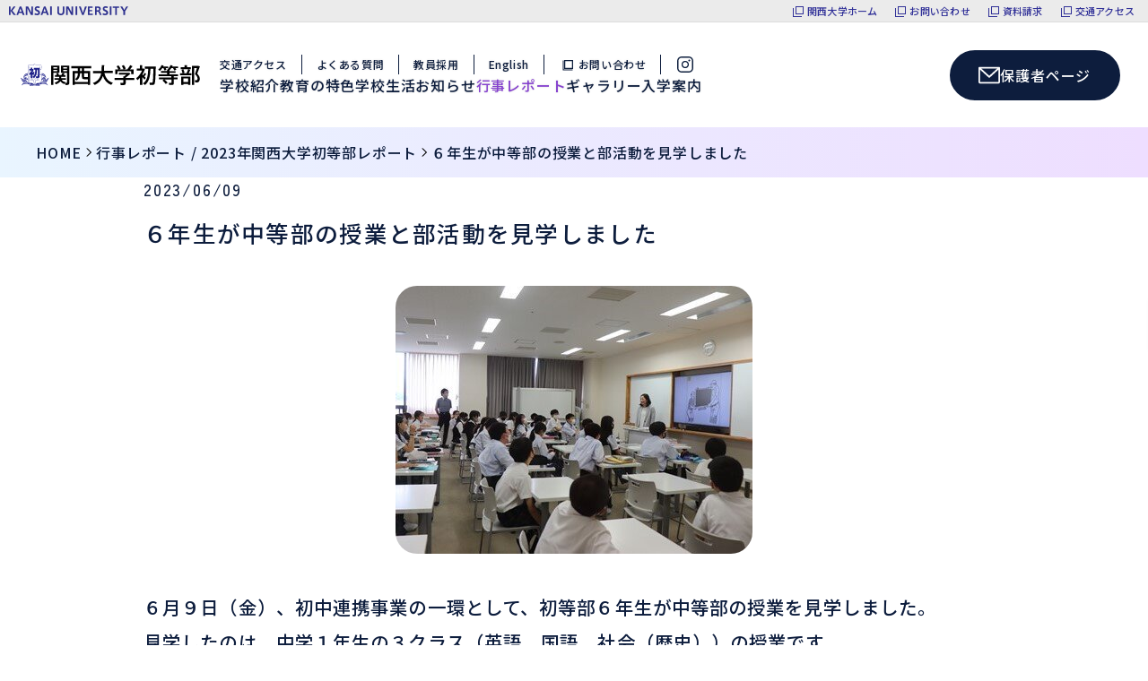

--- FILE ---
content_type: text/html; charset=UTF-8
request_url: https://www.kansai-u.ac.jp/elementary/2023/06/post-948.html
body_size: 48528
content:
<!DOCTYPE html>
<html lang="ja-JP">
  <head>
    <meta charset="UTF-8">
<meta name="google-site-verification" content="tQLprjmxYqbHqSTmHp8rZrtQYefMrHP944q9foLL0IA">
<meta name="viewport" content="width=device-width, initial-scale=1.0">
<meta http-equiv="X-UA-Compatible" content="IE=edge">
<meta name="format-detection" content="telephone=no">


<title>６年生が中等部の授業と部活動を見学しました｜関西大学初等部</title>
<meta property="og:title" content="６年生が中等部の授業と部活動を見学しました｜関西大学初等部" />
<meta name="description" content="関西大学は「学の実化」を教育理念としています。これは、学理と実際との調和を図る −学んだことを実際の生活や生き方に活かす− ことを目指すものです。関西大学初等部・中等部・高等部においても、この教育理念を基本として12年間の一貫教育を同一キャンパスで実践し、高い倫理観と品格を持った、たくましく・しなやかな「高い人間力」のある人材を育成します。">
<meta property="og:description" content="関西大学は「学の実化」を教育理念としています。これは、学理と実際との調和を図る −学んだことを実際の生活や生き方に活かす− ことを目指すものです。関西大学初等部・中等部・高等部においても、この教育理念を基本として12年間の一貫教育を同一キャンパスで実践し、高い倫理観と品格を持った、たくましく・しなやかな「高い人間力」のある人材を育成します。" />
<meta property="og:type" content="article" />
<meta property="og:url" content="https://www.kansai-u.ac.jp/elementary/2023/06/post-948.html" />
<meta property="og:site_name" content="関西大学初等部" />


<link rel="preconnect" href="https://fonts.gstatic.com">
<link href="https://fonts.googleapis.com/css2?family=Noto+Sans+JP:wght@300;400;700&family=Zen+Maru+Gothic:wght@500;900&display=swap" rel="stylesheet">
<link rel="stylesheet" href="https://www.kansai-u.ac.jp/elementary/assets/css/swiper-bundle.min.css">
<link rel="stylesheet" href="https://www.kansai-u.ac.jp/elementary/assets/css/styles.css?ver=2024032901">
<link rel="stylesheet" href="https://www.kansai-u.ac.jp/elementary/assets/css/print.css?ver=2024032901" media="print">
<link rel="apple-touch-icon-precomposed" href="https://www.kansai-u.ac.jp/elementary/common/asset/apple-touch-icon.png">
<link rel="shortcut icon" href="https://www.kansai-u.ac.jp/elementary/common/asset/favicon.ico">

<link rel="alternate" type="application/atom+xml" title="関西大学初等部[最新情報]" href="atom.xml">
<link rel="alternate" type="application/atom+xml" title="関西大学初等部[学校行事レポート]" href="atom_report.xml">



<script src="https://www.kansai-u.ac.jp/common_header/ja.js"></script>
<script src="https://www.kansai-u.ac.jp/elementary/assets/js/swiper-bundle.min.js" defer></script>
<script src="https://www.kansai-u.ac.jp/elementary/assets/js/application.js?ver=2024032901" defer></script>

<!-- Google tag (gtag.js) -->
<script async src="https://www.googletagmanager.com/gtag/js?id=G-2M3KSZL8FN"></script>
<script>
  window.dataLayer = window.dataLayer || [];
  function gtag(){dataLayer.push(arguments);}
  gtag('js', new Date());

  gtag('config', 'G-2M3KSZL8FN');
</script>
  </head>
  <body id="rainier">
    <input class="js-siteUrl" type="hidden" value="https://www.kansai-u.ac.jp/elementary/">
    <div class="topButton topButton__hidden js-topButton">
      <img src="https://www.kansai-u.ac.jp/elementary/assets/images/icon/icon_arrow_r.svg" alt="" />
    </div>
    <header class="header js-header">
      <div class="header_inner">
        <a class="header_logo" href="https://www.kansai-u.ac.jp/elementary/">
          <img src="https://www.kansai-u.ac.jp/elementary/assets/images/logo/logo.svg" alt="関西大学初等部" />
        </a>
        <nav class="header_nav">
          <ul class="header_nav_other">
            <li><a class="header_nav_other_link" href="https://www.kansai-u.ac.jp/elementary/access/index.html">交通アクセス</a></li>
            <li><a class="header_nav_other_link" href="https://www.kansai-u.ac.jp/elementary/faq/index.html">よくある質問</a></li>
            <li><a class="header_nav_other_link" href="https://www.kansai-u.ac.jp/elementary/recruit/index.html">教員採用</a></li>
            <li><a class="header_nav_other_link" href="https://www.kansai-u.ac.jp/elementary/english/index.html" class="text text__en">English</a></li>
            <li><a class="header_nav_other_link" href="https://www.kansai-u.ac.jp/ja/info/contact/form.php?id=807" target="_blank"><img src="https://www.kansai-u.ac.jp/elementary/assets/images/icon/icon_link.svg" alt="" />お問い合わせ</a></li>
            <li>
              <a class="header_nav_other_link" href="https://www.instagram.com/kandai_elementary_school/" target="_blank" rel="noopener noreferrer">
                <img src="https://www.kansai-u.ac.jp/elementary/assets/images/icon/icon_instagram.svg" alt="Instagram" />
              </a>
            </li>
          </ul>
          <ul class="header_nav_category">
            <li class="header_nav_category_link">
              <h3 class="header_nav_category_title">学校紹介</h3>
              <div class="header_nav_category_subLinks">
                <ul class="header_nav_category_subLinks_inner">
                  <li class="header_nav_category_subLink"><a href="https://www.kansai-u.ac.jp/elementary/about/philosophy.html">教育理念</a></li>
                  <li class="header_nav_category_subLink"><a href="https://www.kansai-u.ac.jp/elementary/about/basic.html">基本情報</a></li>
                  <li class="header_nav_category_subLink"><a href="https://www.kansai-u.ac.jp/elementary/about/greeting.html">ごあいさつ</a></li>
                  <li class="header_nav_category_subLink"><a href="https://www.kansai-u.ac.jp/elementary/about/self_evaluation.html">自己点検・評価等</a></li>
                  <li class="header_nav_category_subLink"><a href="https://www.kansai-u.ac.jp/elementary/facilities/index.html">施設紹介</a></li>
                </ul>
              </div>
            </li>
            <li class="header_nav_category_link">
              <h3 class="header_nav_category_title">教育の特色</h3>
              <div class="header_nav_category_subLinks">
                <ul class="header_nav_category_subLinks_inner">
                  <li class="header_nav_category_subLink"><a href="https://www.kansai-u.ac.jp/elementary/education/index.html">教育内容</a></li>
                  <li class="header_nav_category_subLink"><a href="https://www.kansai-u.ac.jp/elementary/education/muse.html">ミューズ学習</a></li>
                  <li class="header_nav_category_subLink"><a href="https://www.kansai-u.ac.jp/elementary/education/steam.html">学びのSTEAM化</a></li>
                  <li class="header_nav_category_subLink"><a href="https://www.kansai-u.ac.jp/elementary/education/world/index.html">国際理解教育</a></li>
                  <li class="header_nav_category_subLink"><a href="https://www.kansai-u.ac.jp/elementary/education/ict.html">ICT環境</a></li>
                </ul>
              </div>
            </li>
            <li class="header_nav_category_link">
              <h3 class="header_nav_category_title">学校生活</h3>
              <div class="header_nav_category_subLinks">
                <ul class="header_nav_category_subLinks_inner">
                  <li class="header_nav_category_subLink"><a href="https://www.kansai-u.ac.jp/elementary/life/index.html">初等部の一日</a></li>
                  <li class="header_nav_category_subLink"><a href="https://www.kansai-u.ac.jp/elementary/life/plan.html">初等部の一年</a></li>
                  <li class="header_nav_category_subLink"><a href="https://www.kansai-u.ac.jp/elementary/life/club.html">クラブ・委員会活動</a></li>
                  <li class="header_nav_category_subLink"><a href="https://www.kansai-u.ac.jp/elementary/life/muse_child.html">ミューズっ子クラブ</a></li>
                  <li class="header_nav_category_subLink"><a href="https://www.kansai-u.ac.jp/elementary/life/lunch.html">給食</a></li>
                  <li class="header_nav_category_subLink"><a href="https://www.kansai-u.ac.jp/elementary/life/goods.html">制服と制定品</a></li>
                  <li class="header_nav_category_subLink"><a href="https://www.kansai-u.ac.jp/elementary/safety/index.html">安全対策</a></li>
                </ul>
              </div>
            </li>
            <li class="header_nav_category_link">
              <h3 class="header_nav_category_title">お知らせ</h3>
              <div class="header_nav_category_subLinks">
                <ul class="header_nav_category_subLinks_inner">
                  <li class="header_nav_category_subLink"><a href="https://www.kansai-u.ac.jp/elementary/news/archives.html">お知らせ 一覧</a></li>
                </ul>
              </div>
            </li>
            <li class="header_nav_category_link">
              <h3 class="header_nav_category_title header_nav_category_title__active">行事レポート</h3>
              <div class="header_nav_category_subLinks">
                <ul class="header_nav_category_subLinks_inner">
                  <li class="header_nav_category_subLink"><a href="https://www.kansai-u.ac.jp/elementary/news/archives_report.html">関西大学初等部レポート一覧</a></li>
                  <li class="header_nav_category_subLink"><a href="https://www.kansai-u.ac.jp/elementary/contents/kids.html">こどもブログ一覧</a></li>
                </ul>
              </div>
            </li>
            <li class="header_nav_category_link">
              <h3 class="header_nav_category_title">ギャラリー</h3>
              <div class="header_nav_category_subLinks">
                <ul class="header_nav_category_subLinks_inner">
                  <li class="header_nav_category_subLink"><a href="https://www.kansai-u.ac.jp/elementary/photo/index.html">写真で見る関西大学初等部</a></li>
                  <li class="header_nav_category_subLink"><a href="https://www.kansai-u.ac.jp/elementary/movie/index.html">動画で見る関西大学初等部</a></li>
                </ul>
              </div>
            </li>
            <li class="header_nav_category_link">
              <h3 class="header_nav_category_title">入学案内</h3>
              <div class="header_nav_category_subLinks">
                <ul class="header_nav_category_subLinks_inner">
                  <li class="header_nav_category_subLink"><a href="https://www.kansai-u.ac.jp/elementary/admission/index.html">入試情報</a></li>
                  <li class="header_nav_category_subLink"><a href="https://www.kansai-u.ac.jp/elementary/admission/briefing.html">入試イベント</a></li>
                  <li class="header_nav_category_subLink"><a href="https://www.kansai-u.ac.jp/elementary/request/index.html">学校案内パンフレット</a></li>
                </ul>
              </div>
            </li>
          </ul>
        </nav>
        <div class="header_menu">
          <div class="header_menu_button">
            <a class="button" href="https://www.kansai-u.ac.jp/elementary/links/index.html">
              <span class="maskIcon"></span>
              <span>保護者ページ</span>
            </a>
          </div>
        </div>
      </div>
      <div class="header_spMenu">
        <span class="header_menu_sp js-menuSp">
          <span></span>
          <span></span>
          <span></span>
        </span>
        <!-- ハンバーガーメニュー -->
        <div class="header_spMenu_spNav js-headerSpNav">
          <details>
            <summary>
              <span>学校紹介</span>
              <img src="https://www.kansai-u.ac.jp/elementary/assets/images/icon/icon_plus.svg" alt="" />
              <img src="https://www.kansai-u.ac.jp/elementary/assets/images/icon/icon_hyphen.svg" alt="" />
            </summary>
            <nav>
              <ul>
                <li><a class="header_spMenu_spNav_link" href="https://www.kansai-u.ac.jp/elementary/about/philosophy.html">教育理念</a></li>
                <li><a class="header_spMenu_spNav_link" href="https://www.kansai-u.ac.jp/elementary/about/basic.html">基本情報</a></li>
                <li><a class="header_spMenu_spNav_link" href="https://www.kansai-u.ac.jp/elementary/about/greeting.html">ごあいさつ</a></li>
                <li><a class="header_spMenu_spNav_link" href="https://www.kansai-u.ac.jp/elementary/about/self_evaluation.html">自己点検・評価等</a></li>
                <li><a class="header_spMenu_spNav_link" href="https://www.kansai-u.ac.jp/elementary/facilities/index.html">施設紹介</a></li>
              </ul>
            </nav>
          </details>
          <details>
            <summary>
              <span>教育の特色</span>
              <img src="https://www.kansai-u.ac.jp/elementary/assets/images/icon/icon_plus.svg" alt="" />
              <img src="https://www.kansai-u.ac.jp/elementary/assets/images/icon/icon_hyphen.svg" alt="" />
            </summary>
            <nav>
              <ul>
                <li><a class="header_spMenu_spNav_link" href="https://www.kansai-u.ac.jp/elementary/education/index.html">教育内容</a></li>
                <li><a class="header_spMenu_spNav_link" href="https://www.kansai-u.ac.jp/elementary/education/muse.html">ミューズ学習</a></li>
                <li><a class="header_spMenu_spNav_link" href="https://www.kansai-u.ac.jp/elementary/education/steam.html">学びのSTEAM化</a></li>
                <li><a class="header_spMenu_spNav_link" href="https://www.kansai-u.ac.jp/elementary/education/world/index.html">国際理解教育</a></li>
                <li><a class="header_spMenu_spNav_link" href="https://www.kansai-u.ac.jp/elementary/education/ict.html">ICT環境</a></li>
              </ul>
            </nav>
          </details>
          <details>
            <summary>
              <span>学校生活</span>
              <img src="https://www.kansai-u.ac.jp/elementary/assets/images/icon/icon_plus.svg" alt="" />
              <img src="https://www.kansai-u.ac.jp/elementary/assets/images/icon/icon_hyphen.svg" alt="" />
            </summary>
            <nav>
              <ul>
                <li><a class="header_spMenu_spNav_link" href="https://www.kansai-u.ac.jp/elementary/life/index.html">初等部の一日</a></li>
                <li><a class="header_spMenu_spNav_link" href="https://www.kansai-u.ac.jp/elementary/life/plan.html">初等部の一年</a></li>
                <li><a class="header_spMenu_spNav_link" href="https://www.kansai-u.ac.jp/elementary/life/club.html">クラブ・委員会活動</a></li>
                <li><a class="header_spMenu_spNav_link" href="https://www.kansai-u.ac.jp/elementary/life/muse_child.html">ミューズっ子クラブ</a></li>
                <li><a class="header_spMenu_spNav_link" href="https://www.kansai-u.ac.jp/elementary/life/lunch.html">給食</a></li>
                <li><a class="header_spMenu_spNav_link" href="https://www.kansai-u.ac.jp/elementary/life/goods.html">制服と制定品</a></li>
                <li><a class="header_spMenu_spNav_link" href="https://www.kansai-u.ac.jp/elementary/safety/index.html">安全対策</a></li>
              </ul>
            </nav>
          </details>
          <details>
            <summary>
              <span>お知らせ</span>
              <img src="https://www.kansai-u.ac.jp/elementary/assets/images/icon/icon_plus.svg" alt="" />
              <img src="https://www.kansai-u.ac.jp/elementary/assets/images/icon/icon_hyphen.svg" alt="" />
            </summary>
            <nav>
              <ul>
                <li><a class="header_spMenu_spNav_link" href="https://www.kansai-u.ac.jp/elementary/news/archives.html">お知らせ 一覧</a></li>
              </ul>
            </nav>
          </details>
          <details>
            <summary>
              <span>行事レポート</span>
              <img src="https://www.kansai-u.ac.jp/elementary/assets/images/icon/icon_plus.svg" alt="" />
              <img src="https://www.kansai-u.ac.jp/elementary/assets/images/icon/icon_hyphen.svg" alt="" />
            </summary>
            <nav>
              <ul>
                <li><a class="header_spMenu_spNav_link" href="https://www.kansai-u.ac.jp/elementary/news/archives_report.html">関西大学初等部レポート一覧</a></li>
                <li><a class="header_spMenu_spNav_link" href="https://www.kansai-u.ac.jp/elementary/contents/kids.html">こどもブログ</a></li>
              </ul>
            </nav>
          </details>
          <details>
            <summary>
              <span>ギャラリー</span>
              <img src="https://www.kansai-u.ac.jp/elementary/assets/images/icon/icon_plus.svg" alt="" />
              <img src="https://www.kansai-u.ac.jp/elementary/assets/images/icon/icon_hyphen.svg" alt="" />
            </summary>
            <nav>
              <ul>
                <li><a class="header_spMenu_spNav_link" href="https://www.kansai-u.ac.jp/elementary/photo/index.html">写真で見る関西大学初等部</a></li>
                <li><a class="header_spMenu_spNav_link" href="https://www.kansai-u.ac.jp/elementary/movie/index.html">動画で見る関西大学初等部</a></li>
              </ul>
            </nav>
          </details>
          <details>
            <summary>
              <span>入学案内</span>
              <img src="https://www.kansai-u.ac.jp/elementary/assets/images/icon/icon_plus.svg" alt="" />
              <img src="https://www.kansai-u.ac.jp/elementary/assets/images/icon/icon_hyphen.svg" alt="" />
            </summary>
            <nav>
              <ul>
                <li><a class="header_spMenu_spNav_link" href="https://www.kansai-u.ac.jp/elementary/admission/index.html">入試情報</a></li>
                <li><a class="header_spMenu_spNav_link" href="https://www.kansai-u.ac.jp/elementary/admission/briefing.html">入試イベント</a></li>
                <li><a class="header_spMenu_spNav_link" href="https://www.kansai-u.ac.jp/elementary/request/index.html">学校案内パンフレット</a></li>
              </ul>
            </nav>
          </details>
          <ul class="header_spMenu_spNav_otherLinks">
            <li>
              <a href="https://www.kansai-u.ac.jp/elementary/access/index.html">
                <span>交通アクセス</span>
              </a>
            </li>
            <li>
              <a href="https://www.kansai-u.ac.jp/elementary/english/index.html">
                <span class="text text__en">English</span>
              </a>
            </li>
            <li>
              <a href="https://www.kansai-u.ac.jp/elementary/faq/index.html">
                <span>よくある質問</span>
              </a>
            </li>
            <li>
              <a href="https://www.kansai-u.ac.jp/ja/info/contact/form.php?id=807" target="_blank">
                <img src="https://www.kansai-u.ac.jp/elementary/assets/images/icon/icon_link.svg" alt="" />
                <span>お問い合わせ</span>
              </a>
            </li>
            <li>
              <a href="https://www.kansai-u.ac.jp/elementary/recruit/index.html">
                <span>教員採用</span>
              </a>
            </li>
            <li>
              <a href="https://www.instagram.com/kandai_elementary_school/" target="_blank" rel="noopener noreferrer">
                <img src="https://www.kansai-u.ac.jp/elementary/assets/images/icon/icon_instagram.svg" alt="" />
                <span class="text text__en">Instagram</span>
              </a>
            </li>
          </ul>
          <div class="header_spMenu_spNav_button">
            <a class="button" href="https://www.kansai-u.ac.jp/elementary/links/index.html">
              <span class="maskIcon"></span>
              <span>保護者ページ</span>
            </a>
          </div>
        </div>
      </div>
    </header>
    
      
  
  
  <div class="breadcrumbs">
    <ul>
      <li><a href="https://www.kansai-u.ac.jp/elementary/">home</a></li>
      <li><img src="https://www.kansai-u.ac.jp/elementary/assets/images/icon/icon_arrow_r.svg" alt="" /></li>
      
      
        
      <li><a href="https://www.kansai-u.ac.jp/elementary/news/report/2023/index.html">行事レポート / 2023年関西大学初等部レポート</a></li>
      <li><img src="https://www.kansai-u.ac.jp/elementary/assets/images/icon/icon_arrow_r.svg" alt="" /></li>
        
      <li>６年生が中等部の授業と部活動を見学しました</li>
      
    </ul>
  </div>
  

    
    
    <main class="container">
      
        <div class="container_inner">
          
  <div class="colorArea colorArea__white">
    <div class="content content__small content__px content__py120">
      <article class="blogPost">
        <div class="blogPost_header">
          
          <time class="blogPost_header_time" date-time="2023-06-09">2023/06/09</time>
        </div>

        <!-- 記事タイトル -->
        
        <h1 class="blogPost_reportTitle">６年生が中等部の授業と部活動を見学しました</h1>
        

        
        <!-- サムネイル -->
        <div class="blogPost_thum">
          
            <img src="https://www.kansai-u.ac.jp/elementary/WEB.JPG" alt="">
          
        </div>
        

        <!-- 本文 -->
        <div class="blogPost_content">
          <p>６月９日（金）、初中連携事業の一環として、初等部６年生が中等部の授業を見学しました。</p>
<p>見学したのは、中学１年生の３クラス（英語、国語、社会（歴史））の授業です。<br />先輩たちの勉強に対するひたむきな姿をどの教室からも感じることができました。</p>
<p><img alt="WEBIMG_0063 - コピー.JPG" src="https://www.kansai-u.ac.jp/elementary/285d818f561f4993352bf794b202f1c276e69fa6.JPG" class="mt-image-none" width="448" height="336" /></p>
<p>授業見学の後は、中等部生徒会が主催する学校説明会に参加しました。<br />クイズ形式で楽しみながら参加する場面もあり、初等部と中等部の勉強や生活の違い、部活動などについて理解が深まりました。</p>
<p>放課後には、部活動を見学しました。</p>
<p>子どもたちは来年からの中等部生活に期待が高まったようです。</p>
          
        </div>

        
          <div class="blogPost_footer">
            <a class="buttonLink buttonLink__prev buttonLink__noMargin buttonLink__transparency" rel="prev" href="https://www.kansai-u.ac.jp/elementary/2023/06/post-947.html">
              <span class="maskIcon"></span>
              <span>前の記事を見る</span>
            </a>
            <a class="buttonLink js-goBackNavigate" href="https://www.kansai-u.ac.jp/elementary/news/report/2023/index.html">
              <span>レポート一覧に戻る</span>
            </a>
            <a class="buttonLink buttonLink__next buttonLink__noMargin buttonLink__transparency" rel="next" href="https://www.kansai-u.ac.jp/elementary/2023/06/post-946.html">
              <span>次の記事を見る</span>
              <span class="maskIcon"></span>
            </a>
          </div>
        
      </article><!-- blogPost -->
    </div><!-- content -->
  </div><!-- colorArea -->

        </div>
      

      <!-- TB・SP以下の時に表示するナビゲーションリンク -->
      
    </main>
    

    <footer class="footer">
      <div class="footer_inner">
        <div class="footer_address">
          <p class="footer_address_logo">
            <img src="https://www.kansai-u.ac.jp/elementary/assets/images/logo/logo.svg" alt="関西大学初等部" />
          </p>
          <p class="footer_address_post">〒569-1098</p>
          <p class="footer_address_location">大阪府高槻市白梅町7番1号</p>
          <a class="footer_address_map" href="https://maps.app.goo.gl/gnWQNAwH44jQcK9p7" target="_blank" rel="noopener noreferrer">
            <span class="maskIcon"></span>
            <span>Google Maps</span>
          </a>
          <a class="footer_address_tel" href="tel:072-684-4312">TEL:072-684-4312</a>
          <p class="footer_address_fax">FAX:072-684-4317</p>
          <a class="footer_address_instagram" href="https://www.instagram.com/kandai_elementary_school/" target="_blank" rel="noopener noreferrer">
            <span class="maskIcon"></span>
            <span>Instagram</span>
          </a>
        </div>
        <div class="footer_nav">
          <div class="footer_nav_group">
            <h3 class="footer_nav_group_title">学校紹介</h3>
            <ul>
              <li><a class="footer_nav_group_link footer_nav_group_link__icon" href="https://www.kansai-u.ac.jp/elementary/about/philosophy.html">教育理念</a></li>
              <li><a class="footer_nav_group_link footer_nav_group_link__icon" href="https://www.kansai-u.ac.jp/elementary/about/basic.html">基本情報</a></li>
              <li><a class="footer_nav_group_link footer_nav_group_link__icon" href="https://www.kansai-u.ac.jp/elementary/about/greeting.html">ごあいさつ</a></li>
              <li><a class="footer_nav_group_link footer_nav_group_link__icon" href="https://www.kansai-u.ac.jp/elementary/about/self_evaluation.html">自己点検・評価等</a></li>
              <li><a class="footer_nav_group_link footer_nav_group_link__icon" href="https://www.kansai-u.ac.jp/elementary/facilities/index.html">施設紹介</a></li>
            </ul>
          </div>
          <div class="footer_nav_group">
            <h3 class="footer_nav_group_title">教育の特色</h3>
            <ul>
              <li><a class="footer_nav_group_link footer_nav_group_link__icon" href="https://www.kansai-u.ac.jp/elementary/education/index.html">教育内容</a></li>
              <li><a class="footer_nav_group_link footer_nav_group_link__icon" href="https://www.kansai-u.ac.jp/elementary/education/muse.html">ミューズ学習</a></li>
              <li><a class="footer_nav_group_link footer_nav_group_link__icon" href="https://www.kansai-u.ac.jp/elementary/education/steam.html">学びのSTEAM化</a></li>
              <li><a class="footer_nav_group_link footer_nav_group_link__icon" href="https://www.kansai-u.ac.jp/elementary/education/world/index.html">国際理解教育</a></li>
              <li><a class="footer_nav_group_link footer_nav_group_link__icon" href="https://www.kansai-u.ac.jp/elementary/education/ict.html">ICT環境</a></li>
            </ul>
          </div>
          <div class="footer_nav_group">
            <h3 class="footer_nav_group_title">学校生活</h3>
            <ul>
              <li><a class="footer_nav_group_link footer_nav_group_link__icon" href="https://www.kansai-u.ac.jp/elementary/life/index.html">初等部の一日</a></li>
              <li><a class="footer_nav_group_link footer_nav_group_link__icon" href="https://www.kansai-u.ac.jp/elementary/life/plan.html">初等部の一年</a></li>
              <li><a class="footer_nav_group_link footer_nav_group_link__icon" href="https://www.kansai-u.ac.jp/elementary/life/club.html">クラブ・委員会活動</a></li>
              <li><a class="footer_nav_group_link footer_nav_group_link__icon" href="https://www.kansai-u.ac.jp/elementary/life/muse_child.html">ミューズっ子クラブ</a></li>
              <li><a class="footer_nav_group_link footer_nav_group_link__icon" href="https://www.kansai-u.ac.jp/elementary/life/lunch.html">給食</a></li>
              <li><a class="footer_nav_group_link footer_nav_group_link__icon" href="https://www.kansai-u.ac.jp/elementary/life/goods.html">制服と制定品</a></li>
              <li><a class="footer_nav_group_link footer_nav_group_link__icon" href="https://www.kansai-u.ac.jp/elementary/safety/index.html">安全対策</a></li>
            </ul>
          </div>
        </div>
        <div class="footer_nav">
          <div class="footer_nav_group">
            <h3 class="footer_nav_group_title">お知らせ</h3>
            <ul>
              <li><a class="footer_nav_group_link footer_nav_group_link__icon" href="https://www.kansai-u.ac.jp/elementary/news/archives.html">お知らせ 一覧</a></li>
            </ul>
          </div>
          <div class="footer_nav_group">
            <h3 class="footer_nav_group_title">行事レポート</h3>
            <ul>
              <li><a class="footer_nav_group_link footer_nav_group_link__icon" href="https://www.kansai-u.ac.jp/elementary/news/archives_report.html">関西大学初等部レポート一覧</a></li>
              <li><a class="footer_nav_group_link footer_nav_group_link__icon" href="https://www.kansai-u.ac.jp/elementary/contents/kids.html">こどもブログ</a></li>
            </ul>
          </div>
          <div class="footer_nav_group">
            <h3 class="footer_nav_group_title">ギャラリー</h3>
            <ul>
              <li><a class="footer_nav_group_link footer_nav_group_link__icon" href="https://www.kansai-u.ac.jp/elementary/photo/index.html">写真で見る関西大学初等部</a></li>
              <li><a class="footer_nav_group_link footer_nav_group_link__icon" href="https://www.kansai-u.ac.jp/elementary/movie/index.html">動画で見る関西大学初等部</a></li>
            </ul>
          </div>
          <div class="footer_nav_group">
            <h3 class="footer_nav_group_title">入学案内</h3>
            <ul>
              <li><a class="footer_nav_group_link footer_nav_group_link__icon" href="https://www.kansai-u.ac.jp/elementary/admission/index.html">入試情報</a></li>
              <li><a class="footer_nav_group_link footer_nav_group_link__icon" href="https://www.kansai-u.ac.jp/elementary/admission/briefing.html">入試イベント</a></li>
              <li><a class="footer_nav_group_link footer_nav_group_link__icon" href="https://www.kansai-u.ac.jp/elementary/request/index.html">学校案内パンフレット</a></li>
            </ul>
          </div>
          <a class="footer_nav_groupLink" href="https://www.kansai-u.ac.jp/elementary/access/index.html">
            <img src="https://www.kansai-u.ac.jp/elementary/assets/images/icon/icon_arrow_r.svg" alt="" />
            <span>交通アクセス</span>
          </a>
          <a class="footer_nav_groupLink" href="https://www.kansai-u.ac.jp/elementary/faq/index.html">
            <img src="https://www.kansai-u.ac.jp/elementary/assets/images/icon/icon_arrow_r.svg" alt="" />
            <span>よくある質問</span>
          </a>
        </div>
        <div class="footer_nav">
          <a class="footer_nav_groupLink" href="https://www.kansai-u.ac.jp/elementary/recruit/index.html">
            <img src="https://www.kansai-u.ac.jp/elementary/assets/images/icon/icon_arrow_r.svg" alt="" />
            <span>教員採用</span>
          </a>
          <a class="footer_nav_groupLink" href="https://www.kansai-u.ac.jp/elementary/privacy/index.html">
            <img src="https://www.kansai-u.ac.jp/elementary/assets/images/icon/icon_arrow_r.svg" alt="" />
            <span>個人情報の取扱い</span>
          </a>
          <a class="footer_nav_groupLink" href="https://www.kansai-u.ac.jp/elementary/english/index.html">
            <img src="https://www.kansai-u.ac.jp/elementary/assets/images/icon/icon_arrow_r.svg" alt="" />
            <span class="text text__en">English</span>
          </a>
          <a class="footer_nav_groupLink" href="https://www.kansai-u.ac.jp/elementary/links/index.html">
            <img src="https://www.kansai-u.ac.jp/elementary/assets/images/icon/icon_arrow_r.svg" alt="" />
            <span>保護者ページ</span>
          </a>
          <a class="footer_nav_groupLink" href="https://www.kansai-u.ac.jp/ja/info/contact/form.php?id=807" target="_blank">
            <img src="https://www.kansai-u.ac.jp/elementary/assets/images/icon/icon_link.svg" alt="" />
            <span>お問い合わせ</span>
          </a>
          <div class="footer_nav_group">
            <h3 class="footer_nav_group_title">関連リンク</h3>
            <ul>
              <li>
                <a class="footer_nav_group_link" href="https://www.kansai-u.ac.jp/junior/" target="_blank" rel="noopener noreferrer">
                  <img src="https://www.kansai-u.ac.jp/elementary/assets/images/icon/icon_link.svg" alt="" />
                  関西大学中等部
                </a>
              </li>
              <li>
                <a class="footer_nav_group_link" href="https://www.kansai-u.ac.jp/senior/" target="_blank" rel="noopener noreferrer">
                  <img src="https://www.kansai-u.ac.jp/elementary/assets/images/icon/icon_link.svg" alt="" />
                  関西大学高等部
                </a>
              </li>
              <li>
                <a class="footer_nav_group_link" href="https://www.kansai-u.ac.jp/" target="_blank" rel="noopener noreferrer">
                  <img src="https://www.kansai-u.ac.jp/elementary/assets/images/icon/icon_link.svg" alt="" />
                  関西大学
                </a>
              </li>
              <li>
                <a class="footer_nav_group_link" href="https://www.kansai-u.ac.jp/Fc_ss/life/campus.html" target="_blank" rel="noopener noreferrer">
                  <img src="https://www.kansai-u.ac.jp/elementary/assets/images/icon/icon_link.svg" alt="" />
                  関西大学高槻ミューズキャンパスの紹介
                </a>
              </li>
              <li>
                <a class="footer_nav_group_link" href="https://www.kansai-u.ac.jp/yochien/" target="_blank" rel="noopener noreferrer">
                  <img src="https://www.kansai-u.ac.jp/elementary/assets/images/icon/icon_link.svg" alt="" />
                  関西大学幼稚園
                </a>
              </li>
              <li>
                <a class="footer_nav_group_link" href="https://www.kansai-u.ac.jp/ja/info/security_policy.html" target="_blank" rel="noopener noreferrer">
                  <img src="https://www.kansai-u.ac.jp/elementary/assets/images/icon/icon_link.svg" alt="" />
                  情報セキュリティポリシー
                </a>
              </li>
              <li>
                <a class="footer_nav_group_link" href="https://www.kansai-u.ac.jp/elementary/assets/images/footer/pdf/ijimeboushitaisaku.pdf" target="_blank" rel="noopener noreferrer">
                  <img src="https://www.kansai-u.ac.jp/elementary/assets/images/icon/icon_download.svg" alt="" />
                  いじめ防止方針
                </a>
              </li>
              <li>
                <a class="footer_nav_group_link" href="https://www.kansai-u.ac.jp/elementary/assets/images/footer/pdf/support_policy.pdf" target="_blank" rel="noopener noreferrer">
                  <img src="https://www.kansai-u.ac.jp/elementary/assets/images/icon/icon_download.svg" alt="" />
                  障がいのある子どもに対する修学支援基本方針
                </a>
              </li>
              <li>
                <a class="footer_nav_group_link" href="https://www.kansai-u.ac.jp/elementary/assets/images/footer/pdf/support_guideline.pdf" target="_blank" rel="noopener noreferrer">
                  <img src="https://www.kansai-u.ac.jp/elementary/assets/images/icon/icon_download.svg" alt="" />
                  障がいのある子どもに対する修学支援ガイドライン
                </a>
              </li>
            </ul>
          </div>
        </div>
        <div class="footer_spNav">
          <details>
            <summary>
              <span>学校紹介</span>
              <img src="https://www.kansai-u.ac.jp/elementary/assets/images/icon/icon_plus.svg" alt="" />
              <img src="https://www.kansai-u.ac.jp/elementary/assets/images/icon/icon_hyphen.svg" alt="" />
            </summary>
            <nav>
              <ul class="footer_spNav_links">
                <li><a class="footer_spNav_link" href="https://www.kansai-u.ac.jp/elementary/about/philosophy.html">教育理念</a></li>
                <li><a class="footer_spNav_link" href="https://www.kansai-u.ac.jp/elementary/about/basic.html">基本情報</a></li>
                <li><a class="footer_spNav_link" href="https://www.kansai-u.ac.jp/elementary/about/greeting.html">ごあいさつ</a></li>
                <li><a class="footer_spNav_link" href="https://www.kansai-u.ac.jp/elementary/about/self_evaluation.html">自己点検・評価等</a></li>
                <li><a class="footer_spNav_link" href="https://www.kansai-u.ac.jp/elementary/facilities/index.html">施設紹介</a></li>
              </ul>
            </nav>
          </details>
          <details>
            <summary>
              <span>教育の特色</span>
              <img src="https://www.kansai-u.ac.jp/elementary/assets/images/icon/icon_plus.svg" alt="" />
              <img src="https://www.kansai-u.ac.jp/elementary/assets/images/icon/icon_hyphen.svg" alt="" />
            </summary>
            <nav>
              <ul class="footer_spNav_links">
                <li><a class="footer_spNav_link" href="https://www.kansai-u.ac.jp/elementary/education/index.html">教育内容</a></li>
                <li><a class="footer_spNav_link" href="https://www.kansai-u.ac.jp/elementary/education/muse.html">ミューズ学習</a></li>
                <li><a class="footer_spNav_link" href="https://www.kansai-u.ac.jp/elementary/education/steam.html">学びのSTEAM化</a></li>
                <li><a class="footer_spNav_link" href="https://www.kansai-u.ac.jp/elementary/education/world/index.html">国際理解教育</a></li>
                <li><a class="footer_spNav_link" href="https://www.kansai-u.ac.jp/elementary/education/ict.html">ICT環境</a></li>
              </ul>
            </nav>
          </details>
          <details>
            <summary>
              <span>学校生活</span>
              <img src="https://www.kansai-u.ac.jp/elementary/assets/images/icon/icon_plus.svg" alt="" />
              <img src="https://www.kansai-u.ac.jp/elementary/assets/images/icon/icon_hyphen.svg" alt="" />
            </summary>
            <nav>
              <ul class="footer_spNav_links">
                <li><a class="footer_spNav_link" href="https://www.kansai-u.ac.jp/elementary/life/index.html">初等部の一日</a></li>
                <li><a class="footer_spNav_link" href="https://www.kansai-u.ac.jp/elementary/life/plan.html">初等部の一年</a></li>
                <li><a class="footer_spNav_link" href="https://www.kansai-u.ac.jp/elementary/life/club.html">クラブ・委員会活動</a></li>
                <li><a class="footer_spNav_link" href="https://www.kansai-u.ac.jp/elementary/life/muse_child.html">ミューズっ子クラブ</a></li>
                <li><a class="footer_spNav_link" href="https://www.kansai-u.ac.jp/elementary/life/lunch.html">給食</a></li>
                <li><a class="footer_spNav_link" href="https://www.kansai-u.ac.jp/elementary/life/goods.html">制服と制定品</a></li>
                <li><a class="footer_spNav_link" href="https://www.kansai-u.ac.jp/elementary/safety/index.html">安全対策</a></li>
              </ul>
            </nav>
          </details>
          <details>
            <summary>
              <span>お知らせ</span>
              <img src="https://www.kansai-u.ac.jp/elementary/assets/images/icon/icon_plus.svg" alt="" />
              <img src="https://www.kansai-u.ac.jp/elementary/assets/images/icon/icon_hyphen.svg" alt="" />
            </summary>
            <nav>
              <ul class="footer_spNav_links">
                <li><a class="footer_spNav_link" href="https://www.kansai-u.ac.jp/elementary/news/archives.html">お知らせ 一覧</a></li>
              </ul>
            </nav>
          </details>
          <details>
            <summary>
              <span>行事レポート</span>
              <img src="https://www.kansai-u.ac.jp/elementary/assets/images/icon/icon_plus.svg" alt="" />
              <img src="https://www.kansai-u.ac.jp/elementary/assets/images/icon/icon_hyphen.svg" alt="" />
            </summary>
            <nav>
              <ul class="footer_spNav_links">
                <li><a class="footer_spNav_link" href="https://www.kansai-u.ac.jp/elementary/news/archives_report.html">関西大学初等部レポート一覧</a></li>
                <li><a class="footer_spNav_link" href="https://www.kansai-u.ac.jp/elementary/contents/kids.html">こどもブログ</a></li>
              </ul>
            </nav>
          </details>
          <details>
            <summary>
              <span>ギャラリー</span>
              <img src="https://www.kansai-u.ac.jp/elementary/assets/images/icon/icon_plus.svg" alt="" />
              <img src="https://www.kansai-u.ac.jp/elementary/assets/images/icon/icon_hyphen.svg" alt="" />
            </summary>
            <nav>
              <ul class="footer_spNav_links">
                <li><a class="footer_spNav_link" href="https://www.kansai-u.ac.jp/elementary/photo/index.html">写真で見る関西大学初等部</a></li>
                <li><a class="footer_spNav_link" href="https://www.kansai-u.ac.jp/elementary/movie/index.html">動画で見る関西大学初等部</a></li>
              </ul>
            </nav>
          </details>
          <details>
            <summary>
              <span>入学案内</span>
              <img src="https://www.kansai-u.ac.jp/elementary/assets/images/icon/icon_plus.svg" alt="" />
              <img src="https://www.kansai-u.ac.jp/elementary/assets/images/icon/icon_hyphen.svg" alt="" />
            </summary>
            <nav>
              <ul class="footer_spNav_links">
                <li><a class="footer_spNav_link" href="https://www.kansai-u.ac.jp/elementary/admission/index.html">入試情報</a></li>
                <li><a class="footer_spNav_link" href="https://www.kansai-u.ac.jp/elementary/admission/briefing.html">入試イベント</a></li>
                <li><a class="footer_spNav_link" href="https://www.kansai-u.ac.jp/elementary/request/index.html">学校案内パンフレット</a></li>
              </ul>
            </nav>
          </details>
          <ul class="footer_spNav_otherLinks">
            <li>
              <a href="https://www.kansai-u.ac.jp/elementary/access/index.html">
                <span>交通アクセス</span>
              </a>
            </li>
            <li>
              <a href="https://www.kansai-u.ac.jp/elementary/faq/index.html">
                <span>よくある質問</span>
              </a>
            </li>
            <li>
              <a href="https://www.kansai-u.ac.jp/elementary/recruit/index.html">
                <span>教員採用</span>
              </a>
            </li>
            <li>
              <a href="https://www.kansai-u.ac.jp/elementary/privacy/index.html">
                <span>個人情報の取扱い</span>
              </a>
            </li>
            <li>
              <a href="https://www.kansai-u.ac.jp/elementary/english/index.html">
                <span class="text text__en">English</span>
              </a>
            </li>
            <li>
              <a href="https://www.kansai-u.ac.jp/elementary/links/index.html">
                <span>保護者ページ</span>
              </a>
            </li>
            <li>
              <a href="https://www.kansai-u.ac.jp/ja/info/contact/form.php?id=807" target="_blank">
                <span>お問い合わせ</span>
              </a>
            </li>
          </ul>
          <details>
            <summary>
              <span>関連リンク</span>
              <img src="https://www.kansai-u.ac.jp/elementary/assets/images/icon/icon_plus.svg" alt="" />
              <img src="https://www.kansai-u.ac.jp/elementary/assets/images/icon/icon_hyphen.svg" alt="" />
            </summary>
            <nav>
              <ul class="footer_spNav_links">
                <li>
                  <a class="footer_spNav_link footer_spNav_link__icon" href="https://www.kansai-u.ac.jp/junior/" target="_blank" rel="noopener noreferrer">
                    <img src="https://www.kansai-u.ac.jp/elementary/assets/images/icon/icon_link.svg" alt="" />
                    関西大学中等部
                  </a>
                </li>
                <li>
                  <a class="footer_spNav_link footer_spNav_link__icon" href="https://www.kansai-u.ac.jp/senior/" target="_blank" rel="noopener noreferrer">
                    <img src="https://www.kansai-u.ac.jp/elementary/assets/images/icon/icon_link.svg" alt="" />
                    関西大学高等部
                  </a>
                </li>
                <li>
                  <a class="footer_spNav_link footer_spNav_link__icon" href="https://www.kansai-u.ac.jp/" target="_blank" rel="noopener noreferrer">
                    <img src="https://www.kansai-u.ac.jp/elementary/assets/images/icon/icon_link.svg" alt="" />
                    関西大学
                  </a>
                </li>
                <li>
                  <a class="footer_spNav_link footer_spNav_link__icon" href="https://www.kansai-u.ac.jp/Fc_ss/life/campus.html" target="_blank" rel="noopener noreferrer">
                    <img src="https://www.kansai-u.ac.jp/elementary/assets/images/icon/icon_link.svg" alt="" />
                    関西大学高槻ミューズキャンパスの紹介
                  </a>
                </li>
                <li>
                  <a class="footer_spNav_link footer_spNav_link__icon" href="https://www.kansai-u.ac.jp/yochien/" target="_blank" rel="noopener noreferrer">
                    <img src="https://www.kansai-u.ac.jp/elementary/assets/images/icon/icon_link.svg" alt="" />
                    関西大学幼稚園
                  </a>
                </li>
                <li>
                  <a class="footer_spNav_link footer_spNav_link__icon" href="https://www.kansai-u.ac.jp/ja/info/security_policy.html" target="_blank" rel="noopener noreferrer">
                    <img src="https://www.kansai-u.ac.jp/elementary/assets/images/icon/icon_link.svg" alt="" />
                    情報セキュリティポリシー
                  </a>
                </li>
                <li>
                  <a class="footer_spNav_link footer_spNav_link__icon" href="https://www.kansai-u.ac.jp/elementary/assets/images/footer/pdf/ijimeboushitaisaku.pdf" target="_blank" rel="noopener noreferrer">
                    <img src="https://www.kansai-u.ac.jp/elementary/assets/images/icon/icon_download.svg" alt="" />
                    いじめ防止方針
                  </a>
                </li>
                <li>
                  <a class="footer_spNav_link footer_spNav_link__icon" href="https://www.kansai-u.ac.jp/elementary/assets/images/footer/pdf/support_policy.pdf" target="_blank" rel="noopener noreferrer">
                    <img src="https://www.kansai-u.ac.jp/elementary/assets/images/icon/icon_download.svg" alt="" />
                    障がいのある子どもに対する修学支援基本方針
                  </a>
                </li>
                <li>
                  <a class="footer_spNav_link footer_spNav_link__icon" href="https://www.kansai-u.ac.jp/elementary/assets/images/footer/pdf/support_guideline.pdf" target="_blank" rel="noopener noreferrer">
                    <img src="https://www.kansai-u.ac.jp/elementary/assets/images/icon/icon_download.svg" alt="" />
                    障がいのある子どもに対する修学支援ガイドライン
                  </a>
                </li>
              </ul>
            </nav>
          </details>
        </div>
      </div>
      <div class="footer_copyright">
        <small>&copy; 2024 Kansai University.</small>
      </div>
    </footer>
  </body>
</html>


--- FILE ---
content_type: text/css
request_url: https://www.kansai-u.ac.jp/elementary/assets/css/styles.css?ver=2024032901
body_size: 361725
content:
@charset "UTF-8";
/* http://meyerweb.com/eric/tools/css/reset/ 
   v2.0 | 20110126
   License: none (public domain)
*/
html, body, div, span, applet, object, iframe,
h1, h2, h3, h4, h5, h6, p, blockquote, pre,
a, abbr, acronym, address, big, cite, code,
del, dfn, em, img, ins, kbd, q, s, samp,
small, strike, strong, sub, sup, tt, var,
b, u, i, center,
dl, dt, dd, ol, ul, li,
fieldset, form, label, legend,
table, caption, tbody, tfoot, thead, tr, th, td,
article, aside, canvas, details, embed,
figure, figcaption, footer, header, hgroup,
menu, nav, output, ruby, section, summary,
time, mark, audio, video {
  margin: 0;
  padding: 0;
  border: 0;
  font-size: 100%;
  font: inherit;
  vertical-align: baseline;
}

/* HTML5 display-role reset for older browsers */
article, aside, details, figcaption, figure,
footer, header, hgroup, menu, nav, section {
  display: block;
}

body {
  line-height: 1;
}

ol, ul {
  list-style: none;
}

blockquote, q {
  quotes: none;
}

blockquote:before, blockquote:after,
q:before, q:after {
  content: "";
  content: none;
}

table {
  border-collapse: collapse;
  border-spacing: 0;
}

/*
 * 色情報
 */
:root {
  --KANDAI-Blue: #313198;
  --purple-gradation-100: linear-gradient(270deg: #DDBDFF 0%: #D3EBFF 100%);
  --purple-gradation-alpha-50: linear-gradient(270deg, rgba(221, 189, 255, 0.50) 0%, rgba(211, 235, 255, 0.50) 100%);
  --purple-gradation-alpha-30: linear-gradient(270deg, rgba(221, 189, 255, 0.30) 0%, rgba(211, 235, 255, 0.30) 100%);
  --purple-gradation-alpha-20: linear-gradient(270deg, rgba(221, 189, 255, 0.20) 0%, rgba(211, 235, 255, 0.20) 100%);
  --purple-gradation-2100: linear-gradient(171deg, rgba(221, 189, 255, 0.30) 7.62%, rgba(211, 235, 255, 0.30) 24.01%, rgba(255, 255, 255, 0.30) 40.37%);
  --purple-gradation-3100: linear-gradient(226deg, #AC72B1 12.3%, #BD8CFB 88.29%);
  --purple-100: #8642CF;
  --purple-90: #DDBDFF;
  --gray-100: #0D1D3D;
  --gray-90: #263451;
  --gray-80: #3D4A64;
  --gray-70: #566178;
  --gray-60: #6E778B;
  --gray-50: #858D9D;
  --gray-40: #9EA5B1;
  --gray-30: #B7BCC5;
  --gray-20: #CFD2D8;
  --gray-10: #E7E9EC;
  --gray-5: #F3F3F5;
  --black: #000;
  --White: #FFF;
}

/*
 * 共通のCSS
 */
html {
  font-size: 62.5%;
}

body {
  width: 100%;
  font-family: "Noto Sans JP", sans-serif;
  color: var(--gray-100, #0D1D3D);
  padding: 0;
  box-sizing: border-box;
  overscroll-behavior-y: none;
  position: relative;
  z-index: 0;
}
body.is_sp {
  overflow-y: hidden;
}

* {
  font-family: inherit;
  -webkit-tap-highlight-color: transparent; /* 強調をなくす */
}

summary::-webkit-details-marker {
  display: none;
}

a {
  text-decoration: none;
}

/*
 * バウンドアニメーション
 */
@keyframes bound {
  0% {
    transform: scale(1);
  }
  25% {
    transform: scale(1.2);
  }
  50% {
    transform: scale(1.145);
  }
  75% {
    transform: scale(1.165);
  }
  100% {
    transform: scale(1.15);
  }
}
/*
 * バウンドアニメーション（小）
 */
@keyframes boundSmall {
  0% {
    transform: scale(1);
  }
  25% {
    transform: scale(1.05);
  }
  50% {
    transform: scale(1.015);
  }
  75% {
    transform: scale(1.03);
  }
  100% {
    transform: scale(1.02);
  }
}
/*
 * フェードインアニメーション（右から）
 */
@keyframes fadeInRight {
  from {
    opacity: 0;
    transform: translateX(15vw);
  }
  to {
    opacity: 1;
  }
}
/*
 * フェードインアニメーション（左から）
 */
@keyframes fadeInLeft {
  from {
    opacity: 0;
    transform: translateX(-15vw);
  }
  to {
    opacity: 1;
  }
}
/*
 * フェードインアニメーション（上から）
 */
@keyframes fadeInTop {
  from {
    opacity: 0;
    transform: translateY(-15vh);
  }
  to {
    opacity: 1;
  }
}
/*
 * フェードインアニメーション（下から）
 */
@keyframes fadeInBottom {
  from {
    opacity: 0;
    transform: translateY(15vh);
  }
  to {
    opacity: 1;
  }
}
/*
 * フェードインアニメーション
 */
.animation {
  animation-duration: 0.75s;
  animation-timing-function: ease-in-out;
  animation-fill-mode: forwards;
  opacity: 0;
}
.animation__fadeInRight {
  animation-name: fadeInRight;
}
.animation__fadeInLeft {
  animation-name: fadeInLeft;
}
.animation__fadeInTop {
  animation-name: fadeInTop;
}
.animation__fadeInBottom {
  animation-name: fadeInBottom;
}
@media screen and (max-width: 600px) {
  .animation__fadeInBottomSp {
    animation-name: fadeInBottom;
  }
}

/*
 * 関西大学共通ヘッダー
 */
#common_header {
  position: relative;
  z-index: 30;
}

/*
 * 共通レイアウト コンテナー
 */
.container {
  width: 100%;
  background-color: #fff;
  background-image: radial-gradient(#fcf8ff 30%, transparent 30%);
  background-size: 2rem 2rem;
  overflow-x: hidden;
  overflow-y: hidden;
  position: relative;
  z-index: 0;
}
.container_inner {
  width: 100%;
  padding: 0;
  box-sizing: border-box;
  max-width: 1080px;
  margin: auto;
}

/*
 * 共通レイアウト フッター
 */
.footer {
  background: var(--gray-5, #F3F3F5);
  z-index: 10;
}
.footer:before {
  content: "";
  display: block;
  width: 100%;
  height: 40px;
  background: var(--Purple-Gradation-100, linear-gradient(270deg, #DDBDFF 0%, #D3EBFF 100%));
}
@media screen and (max-width: 1079px) {
  .footer:before {
    height: 20px;
  }
}
.footer__noLine:before {
  content: unset;
}
.footer_inner {
  display: flex;
  gap: 40px;
  width: 100%;
  margin: auto;
  padding: 40px;
  box-sizing: border-box;
}
@media screen and (max-width: 600px) {
  .footer_inner {
    flex-direction: column;
    padding: 40px 24px;
  }
}
.footer_address {
  display: flex;
  flex-direction: column;
  width: 100%;
  max-width: 220px;
}
.footer_address_logo > img {
  width: 100%;
}
.footer_address_post {
  margin-top: 24px;
  color: var(--Gray-100, #0D1D3D);
  font-family: Zen Maru Gothic, sans-serif;
  font-size: 1.6rem;
  font-style: normal;
  font-weight: 500;
  line-height: 2.4rem; /* 150% */
  letter-spacing: 0.16rem;
  text-transform: capitalize;
}
.footer_address_location {
  margin-top: 4px;
  color: var(--Gray-100, #0D1D3D);
  font-size: 1.6rem;
  font-style: normal;
  font-weight: 500;
  line-height: 3.2rem; /* 200% */
  letter-spacing: 0.08rem;
}
.footer_address_location__en {
  margin-top: 24px;
}
.footer_address_map .maskIcon {
  width: 20px;
  height: 20px;
  -webkit-mask-image: url("../images/icon/icon_map_pin.svg");
  mask-image: url("../images/icon/icon_map_pin.svg");
  mask-size: 20px 20px;
  mask-repeat: no-repeat;
  background-color: var(--Gray-100, #0D1D3D);
  animation-timing-function: ease-out;
  animation-duration: 300ms;
  transition: 300ms ease-out;
}
@media (hover: hover) {
  .footer_address_map:hover .maskIcon {
    background-color: var(--Purple-100, #8642CF);
  }
}
.footer_address_instagram .maskIcon {
  width: 22px;
  height: 22px;
  -webkit-mask-image: url("../images/icon/icon_instagram.svg");
  mask-image: url("../images/icon/icon_instagram.svg");
  mask-size: 22px 22px;
  mask-repeat: no-repeat;
  background-color: var(--Gray-100, #0D1D3D);
  animation-timing-function: ease-out;
  animation-duration: 300ms;
  transition: 300ms ease-out;
}
@media (hover: hover) {
  .footer_address_instagram:hover .maskIcon {
    background-color: var(--Purple-100, #8642CF);
  }
}
.footer_address_map, .footer_address_instagram {
  margin-top: 16px;
  display: flex;
  align-items: center;
  gap: 8px;
  font-family: Zen Maru Gothic, sans-serif;
  font-size: 1.6rem;
  font-style: normal;
  font-weight: 500;
  line-height: 2.4rem; /* 150% */
  letter-spacing: 0.16rem;
  text-transform: capitalize;
  color: var(--Gray-100, #0D1D3D);
  animation-timing-function: ease-out;
  animation-duration: 300ms;
  transition: 300ms ease-out;
}
@media (hover: hover) {
  .footer_address_map:hover, .footer_address_instagram:hover {
    color: var(--Purple-100, #8642CF);
  }
}
.footer_address_tel {
  display: flex;
  align-items: center;
  margin-top: 16px;
  color: var(--Gray-100, #0D1D3D);
  font-family: Zen Maru Gothic, sans-serif;
  font-size: 1.6rem;
  font-style: normal;
  font-weight: 500;
  line-height: 2.4rem; /* 150% */
  letter-spacing: 0.16rem;
  text-transform: capitalize;
}
@media (hover: hover) {
  .footer_address_tel:hover {
    color: var(--purple-100, #8642cf);
  }
}
.footer_address_fax {
  display: flex;
  align-items: center;
  margin-top: 16px;
  color: var(--gray-100, #0D1D3D);
  font-family: Zen Maru Gothic, sans-serif;
  font-size: 1.6rem;
  font-style: normal;
  font-weight: 500;
  line-height: 2.4rem; /* 150% */
  letter-spacing: 0.16rem;
  text-transform: capitalize;
}
.footer_nav {
  display: flex;
  flex-direction: column;
  gap: 24px;
  flex: 1;
}
@media screen and (max-width: 1079px) {
  .footer_nav {
    display: none;
  }
}
.footer_nav_group {
  display: flex;
  flex-direction: column;
  gap: 8px;
}
.footer_nav_group_title {
  display: flex;
  padding: 12px 16px;
  align-items: flex-start;
  gap: 4px;
  align-self: stretch;
  color: var(--gray-100, #0D1D3D);
  font-size: 1.6rem;
  font-style: normal;
  font-weight: 500;
  line-height: 2.4rem;
  letter-spacing: 0.08rem;
  border-radius: 4px;
  background: var(--White, #FFF);
}
.footer_nav_group > ul {
  display: flex;
  flex-direction: column;
  gap: 8px;
}
.footer_nav_group_link {
  position: relative;
  display: flex;
  gap: 4px;
  align-items: center;
  color: var(--gray-100, #0D1D3D);
  padding-bottom: 4px;
  box-sizing: border-box;
  width: fit-content;
  font-size: 1.4rem;
  font-style: normal;
  font-weight: 500;
  line-height: 2.1rem; /* 150% */
  letter-spacing: 0.07rem;
  border-bottom: 1px solid transparent;
  animation-timing-function: ease-out;
  animation-duration: 300ms;
  transition: 300ms ease-out;
}
@media (hover: hover) {
  .footer_nav_group_link:hover {
    border-bottom: 1px solid var(--Purple-100, #8642CF);
  }
}
.footer_nav_group_link > img {
  width: 20px;
  height: auto;
  filter: invert(54%) sepia(15%) saturate(1134%) hue-rotate(248deg) brightness(93%) contrast(90%);
}
.footer_nav_group_link__icon:before {
  content: "";
  display: block;
  width: 8px;
  height: 1px;
  background: var(--gray-100, #0D1D3D);
}
.footer_nav_groupLink {
  position: relative;
  display: flex;
  align-items: center;
  padding: 12px 16px;
  gap: 4px;
  align-self: stretch;
  border-radius: 4px;
  background: var(--Purple-Gradation-100, linear-gradient(270deg, #DDBDFF 0%, #D3EBFF 100%));
  animation-timing-function: ease-out;
  animation-duration: 300ms;
  transition: 300ms ease-out;
}
.footer_nav_groupLink > span {
  position: relative;
  color: var(--gray-100, #0D1D3D);
  font-size: 1.6rem;
  font-style: normal;
  font-weight: 500;
  line-height: 2.4rem; /* 150% */
  letter-spacing: 0.08rem;
}
.footer_nav_groupLink:before {
  content: "";
  position: absolute;
  width: 100%;
  height: 100%;
  top: 0;
  left: 0;
  background: var(--White, #FFF);
  animation-timing-function: ease-out;
  animation-duration: 300ms;
  transition: 300ms ease-out;
}
@media (hover: hover) {
  .footer_nav_groupLink:hover:before {
    opacity: 0;
  }
}
.footer_nav_groupLink > img {
  width: 20px;
  height: 20px;
  filter: invert(54%) sepia(15%) saturate(1134%) hue-rotate(248deg) brightness(93%) contrast(90%);
}
.footer_spNav {
  display: none;
}
@media screen and (max-width: 1079px) {
  .footer_spNav {
    display: flex;
    flex-direction: column;
    flex: 1;
  }
}
.footer_spNav > details {
  position: relative;
  display: flex;
  flex-direction: column;
  flex: 1;
}
.footer_spNav > details:not(:last-of-type):after {
  content: "";
  width: 100%;
  height: 1px;
  background: var(--purple-gradation-3100, linear-gradient(226deg, #AC72B1 12.3%, #BD8CFB 88.29%));
}
.footer_spNav > details > summary {
  display: flex;
  align-items: center;
  padding: 8px 0;
  cursor: pointer;
  list-style: none;
  animation-timing-function: ease-out;
  animation-duration: 300ms;
  transition: 300ms ease-out;
}
.footer_spNav > details > summary > span {
  color: var(--gray-100, #0D1D3D);
  font-size: 1.6rem;
  font-style: normal;
  font-weight: 500;
  line-height: 2.7rem; /* 150% */
  letter-spacing: 0.09rem;
  animation-timing-function: ease-out;
  animation-duration: 300ms;
  transition: 300ms ease-out;
}
.footer_spNav > details > summary > img {
  margin-left: auto;
}
.footer_spNav > details > summary > img:nth-of-type(1) {
  display: block;
  filter: invert(54%) sepia(15%) saturate(1134%) hue-rotate(248deg) brightness(93%) contrast(90%);
}
.footer_spNav > details > summary > img:nth-of-type(2) {
  display: none;
  filter: invert(54%) sepia(15%) saturate(1134%) hue-rotate(248deg) brightness(93%) contrast(90%);
}
.footer_spNav > details[open] > summary > span {
  color: var(--purple-100, #8642CF);
}
.footer_spNav > details[open] > summary > img:nth-of-type(1) {
  display: none;
}
.footer_spNav > details[open] > summary > img:nth-of-type(2) {
  display: block;
}
.footer_spNav_links {
  display: flex;
  flex-direction: column;
  margin-bottom: 8px;
}
.footer_spNav_link {
  position: relative;
  display: flex;
  align-items: center;
  gap: 4px;
  padding: 4px 0;
  box-sizing: border-box;
  width: fit-content;
  color: var(--gray-100, #0D1D3D);
  font-size: 1.4rem;
  font-style: normal;
  font-weight: 500;
  line-height: 2.1rem; /* 150% */
  letter-spacing: 0.07rem;
  border-bottom: 1px solid transparent;
  animation-timing-function: ease-out;
  animation-duration: 300ms;
  transition: 300ms ease-out;
}
.footer_spNav_link > img {
  width: 20px;
  height: 20px;
  flex-shrink: 0;
  filter: invert(54%) sepia(15%) saturate(1134%) hue-rotate(248deg) brightness(93%) contrast(90%);
}
.footer_spNav_link:before {
  content: "";
  display: block;
  width: 8px;
  height: 1px;
  background: var(--gray-100, #0D1D3D);
}
@media (hover: hover) {
  .footer_spNav_link:hover {
    border-bottom: 1px solid var(--Purple-100, #8642CF);
  }
}
.footer_spNav_link__icon:before {
  content: unset;
}
.footer_spNav_otherLinks {
  display: flex;
  flex-direction: column;
}
.footer_spNav_otherLinks > li > a {
  position: relative;
  display: flex;
  flex-direction: column;
  align-items: flex-start;
  padding: 8px 0;
}
.footer_spNav_otherLinks > li > a > span {
  font-size: 1.6rem;
  font-style: normal;
  font-weight: 500;
  line-height: 2.4rem; /* 150% */
  letter-spacing: 0.08rem;
  color: var(--gray-100, #0D1D3D);
}
@media (hover: hover) {
  .footer_spNav_otherLinks > li > a:hover {
    opacity: 0.5;
  }
}
.footer_spNav_otherLinks > li:after {
  content: "";
  display: block;
  width: 100%;
  height: 1px;
  background: var(--purple-gradation-3100, linear-gradient(226deg, #AC72B1 12.3%, #BD8CFB 88.29%));
}
.footer_copyright {
  display: flex;
  flex-direction: column;
  justify-content: center;
  align-items: center;
  gap: 8px;
  align-self: stretch;
  width: 100%;
  padding: 24px 0px;
  background: var(--gray-100, #0D1D3D);
}
.footer_copyright > small {
  color: var(--White, #FFF);
  font-family: Zen Maru Gothic, sans-serif;
  font-size: 1.4rem;
  font-style: normal;
  font-weight: 500;
  line-height: 2.1rem; /* 150% */
  letter-spacing: 0.07rem;
}
.footer__en .footer_address {
  max-width: 320px;
}
.footer__en .footer_address_logo {
  width: 100%;
  max-width: 300px;
}
.footer__en .footer_spNav > details:after {
  content: "";
  width: 100%;
  height: 1px;
  background: var(--purple-gradation-3100, linear-gradient(226deg, #AC72B1 12.3%, #BD8CFB 88.29%));
}

/*
 * 共通レイアウト ヘッダー
 */
.header {
  width: 100%;
  background: var(--White, #FFF);
  z-index: 20;
  position: sticky;
  top: 0;
  animation-timing-function: ease-out;
  animation-duration: 300ms;
  transition: 300ms ease-out;
}
.header__transparent {
  background: transparent;
}
.header__transparent .header_nav_other > li:not(:first-of-type):before {
  background: var(--White, #FFF);
}
.header__transparent .header_nav_category_title, .header__transparent .header_nav_other_link {
  color: var(--White, #FFF);
}
.header__transparent .header_nav_category_title > img, .header__transparent .header_nav_other_link > img {
  filter: invert(100%) sepia(12%) saturate(7452%) hue-rotate(196deg) brightness(109%) contrast(112%);
}
.header__transparent .header_logo {
  align-items: flex-start;
  height: 88px;
}
@media screen and (max-width: 1159px) {
  .header__transparent .header_logo {
    height: 56px;
  }
}
.header__transparent .header_nav {
  margin-top: 16px;
}
.header__transparent .header_menu {
  align-items: flex-end;
  margin-bottom: 22px;
}
@media screen and (max-width: 1159px) {
  .header__transparent .header_menu {
    align-items: center;
    margin-bottom: unset;
  }
}
.header__transparent .header_inner {
  background: transparent;
}
.header__transparent .header_menu_sp > span {
  background: var(--White, #FFF);
}
.header.is_open .header_inner {
  background: var(--White, #FFF);
}
.header.is_open .header_menu_sp {
  background: var(--White, #FFF);
}
.header.is_open .header_menu_sp > span {
  background: var(--gray-100, #0D1D3D);
}
.header_inner {
  position: relative;
  display: flex;
  gap: clamp(24px, 2.2vw, 40px);
  width: 100%;
  height: 117px;
  margin: auto;
  padding: 0 clamp(24px, 2.2vw, 40px) 0 0;
  box-sizing: border-box;
  z-index: 110;
  animation-timing-function: ease-out;
  animation-duration: 300ms;
  transition: 300ms ease-out;
}
@media screen and (max-width: 1159px) {
  .header_inner {
    width: calc(100% - 40px);
    height: 56px;
    padding: 0 16px 0 0;
    margin: unset;
    background: var(--White, #FFF);
  }
}
.header_logo {
  display: flex;
  align-items: center;
  width: 245px;
  height: 100%;
  margin: auto;
  animation-timing-function: ease-out;
  animation-duration: 300ms;
  transition: 300ms ease-out;
}
@media (hover: hover) {
  .header_logo:hover {
    opacity: 0.5;
  }
}
.header_logo > img {
  margin: auto;
  width: 200px;
  height: auto;
}
@media screen and (max-width: 1159px) {
  .header_logo > img {
    width: 180px;
  }
}
@media screen and (max-width: 1159px) {
  .header_logo {
    width: 215px;
    height: 56px;
    margin: 0 auto 0 0;
  }
}
.header_nav {
  display: flex;
  flex-direction: column;
  justify-content: center;
  gap: 8px;
  flex: 1;
  margin-top: 0;
  animation-timing-function: ease-out;
  animation-duration: 300ms;
  transition: 300ms ease-out;
}
.header_nav_other {
  display: flex;
}
.header_nav_other > li {
  position: relative;
  display: flex;
}
.header_nav_other > li:not(:first-of-type):before {
  content: "";
  display: block;
  width: 1px;
  height: 22px;
  margin-left: 16px;
  margin-right: 16px;
  background: #0D1D3D;
}
.header_nav_other_link {
  display: flex;
  align-items: center;
  color: var(--gray-100, #0D1D3D);
  text-shadow: 0px 0px 3px rgba(0, 0, 0, 0.1), 0px 0px 2px rgba(0, 0, 0, 0.06);
  font-size: 1.2rem;
  font-style: normal;
  font-weight: 500;
  line-height: 1.8rem; /* 150% */
  letter-spacing: 0.06rem;
  animation-timing-function: ease-out;
  animation-duration: 300ms;
  transition: 300ms ease-out;
}
@media (hover: hover) {
  .header_nav_other_link:hover {
    opacity: 0.5;
  }
}
.header_nav_other_link__active {
  color: var(--Purple-100, #8642CF);
}
.header_nav_other_link > img {
  width: 22px;
  height: 22px;
  filter: invert(9%) sepia(21%) saturate(4936%) hue-rotate(201deg) brightness(93%) contrast(96%);
}
.header_nav_category {
  display: flex;
  gap: clamp(1.8rem, 1.7vw, 2.4rem);
}
.header_nav_category_title {
  display: flex;
  align-items: center;
  color: var(--gray-100, #0D1D3D);
  text-shadow: 0px 0px 3px rgba(0, 0, 0, 0.1), 0px 0px 2px rgba(0, 0, 0, 0.06);
  font-size: clamp(1.2rem, 1.3vw, 1.6rem);
  font-style: normal;
  font-weight: 500;
  line-height: 2.4rem;
  letter-spacing: 0.08rem;
  cursor: default;
  animation-timing-function: ease-out;
  animation-duration: 300ms;
  transition: 300ms ease-out;
}
@media (hover: hover) {
  .header_nav_category_title:hover {
    opacity: 0.5;
  }
}
.header_nav_category_title__active {
  color: var(--Purple-100, #8642CF);
}
.header_nav_category_link {
  position: relative;
  display: flex;
  flex-direction: column;
}
@media (hover: hover) {
  .header_nav_category_link:hover > .header_nav_category_subLinks {
    display: flex;
  }
  .header_nav_category_link:hover > .header_nav_category_subLinks a {
    animation-timing-function: ease-out;
    animation-duration: 300ms;
    transition: 300ms ease-out;
  }
  .header_nav_category_link:hover > .header_nav_category_subLinks a:hover {
    opacity: 0.5;
  }
}
.header_nav_category_subLinks {
  position: absolute;
  display: none;
  flex-direction: column;
  gap: 8px;
  width: 260px;
  min-width: 100px;
  top: 100%;
  left: calc(-130px + 50%);
  padding-top: 8px;
  box-sizing: border-box;
}
.header_nav_category_subLinks_inner {
  width: fit-content;
  margin: auto;
  padding: 8px 16px;
  border-radius: 4px;
  background: var(--White, #FFF);
  box-shadow: 0px 0px 6px 0px rgba(0, 0, 0, 0.05), 0px 0px 15px 0px rgba(0, 0, 0, 0.1);
  box-sizing: border-box;
}
.header_nav_category_subLink {
  display: block;
}
.header_nav_category_subLink > a {
  display: block;
  color: var(--Gray-100, #0D1D3D);
  font-size: 1.6rem;
  font-style: normal;
  font-weight: 500;
  line-height: 2.4rem; /* 150% */
  letter-spacing: 0.08rem;
  padding: 8px 0;
}
.header_nav_category_subLink:not(:last-of-type):after {
  content: "";
  display: block;
  width: 100%;
  height: 1px;
  background: var(--Purple-Gradation-3-100, linear-gradient(226deg, #AC72B1 12.3%, #BD8CFB 88.29%));
}
@media screen and (max-width: 1159px) {
  .header_nav {
    display: none;
  }
}
.header_menu {
  position: relative;
  display: flex;
  align-items: center;
  animation-timing-function: ease-out;
  animation-duration: 300ms;
  transition: 300ms ease-out;
}
.header_menu_button {
  display: flex;
  align-items: center;
  width: 196px;
}
@media screen and (max-width: 1159px) {
  .header_menu_button {
    width: auto;
  }
}
.header_menu_button > .button .maskIcon {
  width: 24px;
  height: 20px;
  -webkit-mask-image: url("../images/icon/icon_email.svg");
  mask-image: url("../images/icon/icon_email.svg");
  mask-size: 24px 20px;
  mask-repeat: no-repeat;
  background-color: var(--White, #FFF);
  animation-timing-function: ease-out;
  animation-duration: 300ms;
  transition: 300ms ease-out;
}
@media (hover: hover) {
  .header_menu_button > .button:hover .maskIcon {
    background-color: var(--Gray-100, #0D1D3D);
  }
}
@media screen and (max-width: 1159px) {
  .header_menu_button > .button {
    display: none;
  }
}
.header_menu_sp {
  display: none;
  cursor: pointer;
  animation-timing-function: ease-out;
  animation-duration: 300ms;
  transition: 300ms ease-out;
  z-index: 1;
}
.header_menu_sp > span {
  width: 24px;
  height: 2px;
  background: var(--gray-100, #0D1D3D);
  border-radius: 2rem;
  box-shadow: 0px 0px 3px rgba(0, 0, 0, 0.1), 0px 0px 2px rgba(0, 0, 0, 0.06);
  animation-timing-function: ease-out;
  animation-duration: 300ms;
  transition: 300ms ease-out;
}
@media screen and (max-width: 1159px) {
  .header_menu_sp {
    display: flex;
    flex-direction: column;
    justify-content: center;
    gap: 6px;
    width: fit-content;
    height: 56px;
    margin-left: auto;
    padding-right: 16px;
    box-sizing: border-box;
  }
}
.header_menu_sp.is_open > span:nth-of-type(1) {
  transform: rotate(45deg);
}
.header_menu_sp.is_open > span:nth-of-type(2) {
  opacity: 0;
}
.header_menu_sp.is_open > span:nth-of-type(3) {
  margin-top: -65%;
  transform: rotate(135deg);
}
.header .header_spMenu {
  display: none;
  position: absolute;
  top: 0;
  width: 100%;
  height: 56px;
}
@media screen and (max-width: 1159px) {
  .header .header_spMenu {
    display: flex;
  }
}
.header .header_spMenu_spNav {
  position: absolute;
  top: -120vh;
  width: 100%;
  height: 100%;
  min-height: 100vh;
  min-height: 100dvh;
  padding: 40px 32px 96px;
  box-sizing: border-box;
  background-color: var(--White, #FFF);
  overflow-y: auto;
  opacity: 0;
  animation-timing-function: ease-out;
  animation-duration: 300ms;
  transition: 300ms ease-out;
}
.header .header_spMenu_spNav > details {
  position: relative;
  display: flex;
  flex-direction: column;
  flex: 0 1;
}
.header .header_spMenu_spNav > details:after {
  content: "";
  width: 100%;
  height: 1px;
  background: var(--purple-gradation-3100, linear-gradient(226deg, #AC72B1 12.3%, #BD8CFB 88.29%));
}
.header .header_spMenu_spNav > details > summary {
  display: flex;
  align-items: center;
  cursor: pointer;
  list-style: none;
  animation-timing-function: ease-out;
  animation-duration: 300ms;
  transition: 300ms ease-out;
  padding: 24px 0;
}
@media screen and (max-width: 600px) {
  .header .header_spMenu_spNav > details > summary {
    padding: 16px 0;
  }
}
.header .header_spMenu_spNav > details > summary > span {
  font-size: 1.6rem;
  font-style: normal;
  font-weight: 500;
  line-height: 2.4rem; /* 150% */
  letter-spacing: 0.08rem;
  color: var(--gray-100, #0D1D3D);
}
.header .header_spMenu_spNav > details > summary > img {
  margin-left: auto;
}
.header .header_spMenu_spNav > details > summary > img:nth-of-type(1) {
  display: block;
  filter: invert(11%) sepia(9%) saturate(7364%) hue-rotate(194deg) brightness(95%) contrast(99%);
}
.header .header_spMenu_spNav > details > summary > img:nth-of-type(2) {
  display: none;
  filter: invert(54%) sepia(15%) saturate(1134%) hue-rotate(248deg) brightness(93%) contrast(90%);
}
.header .header_spMenu_spNav > details[open] > summary {
  color: var(--purple-100, #8642CF);
}
.header .header_spMenu_spNav > details[open] > summary > img:nth-of-type(1) {
  display: none;
}
.header .header_spMenu_spNav > details[open] > summary > img:nth-of-type(2) {
  display: block;
}
.header .header_spMenu_spNav > details > nav {
  margin-bottom: 24px;
}
@media screen and (max-width: 600px) {
  .header .header_spMenu_spNav > details > nav {
    margin-bottom: 16px;
  }
}
.header .header_spMenu_spNav > details > nav > ul {
  display: flex;
  flex-direction: column;
}
.header .header_spMenu_spNav_link {
  position: relative;
  width: fit-content;
  display: flex;
  align-items: center;
  gap: 4px;
  padding: 4px 0;
  box-sizing: border-box;
  color: var(--gray-100, #0D1D3D);
  font-size: 1.4rem;
  font-style: normal;
  font-weight: 500;
  line-height: 2.1rem; /* 150% */
  letter-spacing: 0.07rem;
  border-bottom: 1px solid transparent;
  animation-timing-function: ease-out;
  animation-duration: 300ms;
  transition: 300ms ease-out;
}
.header .header_spMenu_spNav_link:before {
  content: "";
  display: block;
  width: 8px;
  height: 1px;
  background: var(--gray-100, #0D1D3D);
}
@media (hover: hover) {
  .header .header_spMenu_spNav_link:hover {
    border-bottom: 1px solid var(--Purple-100, #8642CF);
  }
}
.header .header_spMenu_spNav.is_open {
  display: flex;
  flex-direction: column;
  top: 56px;
  opacity: 1;
}
@media screen and (min-width: 1160px) {
  .header .header_spMenu_spNav.is_open {
    display: none;
  }
}
.header .header_spMenu_spNav_otherLinks {
  display: grid;
  grid-template-columns: 100px 1fr;
  gap: 16px 24px;
  margin-top: 24px;
}
.header .header_spMenu_spNav_otherLinks > li > a {
  display: flex;
  align-items: center;
  gap: 4px;
}
.header .header_spMenu_spNav_otherLinks > li > a > span {
  color: var(--Gray-100, #0D1D3D);
  font-size: 1.4rem;
  font-style: normal;
  font-weight: 500;
  line-height: 2.1rem; /* 150% */
  letter-spacing: 0.07rem;
}
.header .header_spMenu_spNav_otherLinks > li > a > img {
  width: 18px;
  height: 18px;
}
@media (hover: hover) {
  .header .header_spMenu_spNav_otherLinks > li > a:hover {
    opacity: 0.5;
  }
}
.header .header_spMenu_spNav_button {
  margin-block: 24px;
}
.header .header_spMenu_spNav_button > .button .maskIcon {
  width: 24px;
  height: 20px;
  -webkit-mask-image: url("../images/icon/icon_email.svg");
  mask-image: url("../images/icon/icon_email.svg");
  mask-size: 24px 20px;
  mask-repeat: no-repeat;
  background-color: var(--White, #FFF);
  animation-timing-function: ease-out;
  animation-duration: 300ms;
  transition: 300ms ease-out;
}
@media (hover: hover) {
  .header .header_spMenu_spNav_button > .button:hover .maskIcon {
    background-color: var(--Gray-100, #0D1D3D);
  }
}
.header__en.header__transparent .header_nav {
  margin-top: 36px;
}
.header__en.header__transparent .header_menu {
  margin-bottom: 26px;
}
@media screen and (max-width: 1079px) {
  .header__en.header__transparent .header_menu {
    align-items: center;
    margin-bottom: unset;
  }
}
.header__en.header__transparent .header_menu_links > li:not(:first-of-type):before {
  background: var(--White, #FFF);
}
.header__en.header__transparent .header_menu_links_link {
  color: var(--White, #FFF);
}
.header__en.header__transparent .header_menu_links_link > img {
  filter: invert(100%) sepia(12%) saturate(7452%) hue-rotate(196deg) brightness(109%) contrast(112%);
}
.header__en .header_menu_links {
  display: flex;
}
@media screen and (max-width: 1079px) {
  .header__en .header_menu_links {
    display: none;
  }
}
.header__en .header_menu_links > li {
  position: relative;
  display: flex;
}
.header__en .header_menu_links > li:not(:first-of-type):before {
  content: "";
  display: block;
  width: 1px;
  height: 22px;
  margin-left: 16px;
  margin-right: 16px;
  background: #0D1D3D;
}
.header__en .header_menu_links_link {
  display: flex;
  align-items: center;
  color: var(--gray-100, #0D1D3D);
  text-shadow: 0px 0px 3px rgba(0, 0, 0, 0.1), 0px 0px 2px rgba(0, 0, 0, 0.06);
  font-size: 1.2rem;
  font-style: normal;
  font-weight: 500;
  line-height: 1.8rem;
  letter-spacing: 0.06rem;
  animation-timing-function: ease-out;
  animation-duration: 300ms;
  transition: 300ms ease-out;
}
@media (hover: hover) {
  .header__en .header_menu_links_link:hover {
    opacity: 0.5;
  }
}
.header__en .header_menu_links_link__active {
  color: var(--Purple-100, #8642CF);
}
.header__en .header_menu_links_link > img {
  width: 22px;
  height: 22px;
  filter: invert(9%) sepia(21%) saturate(4936%) hue-rotate(201deg) brightness(93%) contrast(96%);
}

/*
 * 共通レイアウト テーブル
 */
/*
 * 共通レイアウト コンテンツ
 */
.content {
  width: 100%;
  max-width: 1080px;
  margin: auto;
}
.content__noMargin {
  margin: unset;
}
.content__small {
  max-width: 960px;
}
.content__px {
  box-sizing: border-box;
}
@media screen and (max-width: 1079px) {
  .content__px {
    padding-left: 24px;
    padding-right: 24px;
  }
}
.content__py {
  padding-block: 160px;
}
@media screen and (max-width: 1079px) {
  .content__py {
    padding-block: 64px;
  }
}
@media screen and (max-width: 600px) {
  .content__py {
    padding-block: 40px;
  }
}
.content__pb120 {
  padding-bottom: 120px;
}
@media screen and (max-width: 1079px) {
  .content__pb120 {
    padding-bottom: 64px;
  }
}
@media screen and (max-width: 600px) {
  .content__pb120 {
    padding-bottom: 40px;
  }
}
.content__py64 {
  padding-block: 64px;
}
@media screen and (max-width: 1079px) {
  .content__py64 {
    padding-block: 40px;
  }
}
.content__py80 {
  padding-block: 80px;
}
@media screen and (max-width: 1079px) {
  .content__py80 {
    padding-block: 64px;
  }
}
.content__pb80 {
  padding-block: unset;
  padding-bottom: 80px;
}
@media screen and (max-width: 1079px) {
  .content__pb80 {
    padding-bottom: 64px;
  }
}
@media screen and (max-width: 600px) {
  .content__pb80 {
    padding-bottom: 40px;
  }
}
.content__py120 {
  padding-block: 120px;
}
@media screen and (max-width: 1079px) {
  .content__py120 {
    padding-block: 64px;
  }
}
@media screen and (max-width: 600px) {
  .content__py120 {
    padding-block: 40px;
  }
}
.content__py160 {
  padding-block: 160px;
}
@media screen and (max-width: 1079px) {
  .content__py160 {
    padding-block: 80px;
  }
}
@media screen and (max-width: 600px) {
  .content__py160 {
    padding-block: 64px;
  }
}
.content__pt80 {
  padding-top: 80px;
}
@media screen and (max-width: 600px) {
  .content__pt80 {
    padding-top: 40px;
  }
}
.content__tb {
  display: none;
}
@media screen and (max-width: 1079px) {
  .content__tb {
    display: block;
  }
}

/*
 * 共通 ボタン
 */
.button {
  position: relative;
  display: flex;
  padding: 16px 0;
  justify-content: center;
  align-items: center;
  gap: 8px;
  box-sizing: border-box;
  width: 100%;
  border-radius: 100px;
  border: 3px solid var(--White, #FFF);
  background: var(--Purple-Gradation-100, linear-gradient(270deg, #DDBDFF 0%, #D3EBFF 100%));
  animation-timing-function: ease-out;
  animation-duration: 300ms;
  transition: 300ms ease-out;
}
.button:before {
  content: "";
  position: absolute;
  width: 100%;
  height: 100%;
  background: var(--gray-100, #0D1D3D);
  border-radius: 100px;
  border: 3px solid var(--White, #FFF);
  animation-timing-function: ease-out;
  animation-duration: 300ms;
  transition: 300ms ease-out;
}
.button > span {
  position: relative;
  color: var(--White, #FFF);
  text-align: center;
  font-size: 1.6rem;
  font-style: normal;
  font-weight: 500;
  line-height: 2.4rem;
  letter-spacing: 0.08rem;
  animation-timing-function: ease-out;
  animation-duration: 300ms;
  transition: 300ms ease-out;
}
.button_icon {
  width: 24px;
  height: auto;
  filter: invert(100%) sepia(12%) saturate(7452%) hue-rotate(196deg) brightness(109%) contrast(112%);
  animation-timing-function: ease-out;
  animation-duration: 300ms;
  transition: 300ms ease-out;
}
@media (hover: hover) {
  .button:hover span {
    color: var(--Gray-100, #0D1D3D);
  }
  .button:hover img {
    filter: invert(11%) sepia(9%) saturate(7364%) hue-rotate(194deg) brightness(95%) contrast(99%);
  }
  .button:hover:before {
    opacity: 0;
  }
}

/*
 * 共通 ボタンリンク
 */
.buttonLink {
  position: relative;
  display: flex;
  padding: 16px 32px;
  justify-content: center;
  align-items: center;
  box-sizing: border-box;
  width: fit-content;
  border-radius: 100px;
  box-shadow: 4px 4px 4px 0px rgba(13, 29, 61, 0.1);
  background: var(--Purple-Gradation-100, linear-gradient(270deg, #DDBDFF 0%, #D3EBFF 100%));
  color: var(--White, #FFF);
  font-size: clamp(1.4rem, 1.6vw, 1.6rem);
  font-style: normal;
  font-weight: 500;
  line-height: clamp(2.1rem, 2.3vw, 2.4rem);
  letter-spacing: clamp(0.07rem, 0.1vw, 0.08rem);
  text-align: center;
  animation-timing-function: ease-out;
  animation-duration: 300ms;
  transition: 300ms ease-out;
}
@media screen and (max-width: 1079px) {
  .buttonLink {
    padding: 8px 24px;
    box-shadow: 2px 2px 4px 0px rgba(13, 29, 61, 0.1);
  }
}
.buttonLink:before {
  content: "";
  position: absolute;
  width: 100%;
  height: 100%;
  background: var(--gray-100, #0D1D3D);
  border-radius: 100px;
  animation-timing-function: ease-out;
  animation-duration: 300ms;
  transition: 300ms ease-out;
}
.buttonLink > span {
  position: relative;
  animation-timing-function: ease-out;
  animation-duration: 300ms;
  transition: 300ms ease-out;
}
.buttonLink > img {
  display: inline-block;
  width: 24px;
  height: auto;
  margin-right: 8px;
  background-size: contain;
  vertical-align: middle;
  position: relative;
  animation-timing-function: ease-out;
  animation-duration: 300ms;
  transition: 300ms ease-out;
}
@media screen and (max-width: 1079px) {
  .buttonLink > img {
    width: 20px;
  }
}
.buttonLink__linkIcon .maskIcon {
  width: 24px;
  height: 24px;
  -webkit-mask-image: url("../images/icon/icon_link_white.svg");
  mask-image: url("../images/icon/icon_link_white.svg");
  mask-size: 24px 24px;
  mask-repeat: no-repeat;
  background-color: var(--White, #FFF);
  animation-timing-function: ease-out;
  animation-duration: 300ms;
  transition: 300ms ease-out;
}
@media (hover: hover) {
  .buttonLink__linkIcon:hover .maskIcon {
    background-color: var(--Gray-100, #0D1D3D);
  }
}
.buttonLink__next .maskIcon {
  width: 24px;
  height: 24px;
  -webkit-mask-image: url("../images/icon/icon_arrow_up.svg");
  mask-image: url("../images/icon/icon_arrow_up.svg");
  mask-size: 24px 24px;
  mask-repeat: no-repeat;
  background-color: var(--White, #FFF);
  animation-timing-function: ease-out;
  animation-duration: 300ms;
  transition: 300ms ease-out;
}
@media (hover: hover) {
  .buttonLink__next:hover .maskIcon {
    background-color: var(--Gray-100, #0D1D3D);
  }
}
.buttonLink__next > .maskIcon {
  margin-right: unset;
  margin-left: 12px;
  right: 0;
}
@media (hover: hover) {
  .buttonLink__next:hover > .maskIcon {
    right: -10px;
  }
}
.buttonLink__prev .maskIcon {
  width: 24px;
  height: 24px;
  -webkit-mask-image: url("../images/icon/icon_arrow_l.svg");
  mask-image: url("../images/icon/icon_arrow_l.svg");
  mask-size: 24px 24px;
  mask-repeat: no-repeat;
  background-color: var(--White, #FFF);
  animation-timing-function: ease-out;
  animation-duration: 300ms;
  transition: 300ms ease-out;
}
@media (hover: hover) {
  .buttonLink__prev:hover .maskIcon {
    background-color: var(--Gray-100, #0D1D3D);
  }
}
.buttonLink__prev .maskIcon {
  margin-right: 12px;
  margin-left: unset;
  left: 0;
}
@media (hover: hover) {
  .buttonLink__prev:hover .maskIcon {
    left: -10px;
  }
}
.buttonLink__noMargin {
  padding: 16px 0;
}
.buttonLink__small {
  font-size: 1.4rem;
  line-height: 2.1rem;
  letter-spacing: 0.07rem;
  padding: 8px 24px;
}
.buttonLink__maxWidth {
  width: 100%;
}
@media screen and (max-width: 600px) {
  .buttonLink__maxWidth {
    padding: 8px 0;
  }
}
.buttonLink__en {
  font-family: Zen Maru Gothic, sans-serif;
  letter-spacing: clamp(0.07rem, 0.1vw, 0.16rem);
  text-transform: capitalize;
  text-align: left;
}
@media screen and (max-width: 600px) {
  .buttonLink__en > span[class=maskIcon] {
    flex: none;
  }
}
.buttonLink__py8 {
  padding-block: 8px;
}
.buttonLink__transparency {
  border-radius: inherit;
  box-shadow: none;
  background: none;
  color: var(--Gray-100, #0D1D3D);
}
.buttonLink__transparency .maskIcon {
  background-color: var(--Gray-100, #0D1D3D);
}
@media (hover: hover) {
  .buttonLink__transparency:hover .maskIcon {
    background-color: var(--Gray-100, #0D1D3D);
  }
}
.buttonLink__transparency:before {
  background: none;
}
@media (hover: hover) {
  .buttonLink:hover {
    color: var(--Gray-100, #0D1D3D);
    cursor: pointer;
  }
  .buttonLink:hover:before {
    opacity: 0;
  }
}
.buttonLink__en {
  font-family: Zen Maru Gothic, sans-serif;
  text-transform: capitalize;
}

/*
 * グラデーション用ボタンリンク
 */
.gradationButtonLink {
  display: flex;
  width: 100%;
  height: auto;
  padding: 16px;
  align-items: center;
  gap: 8px;
  background: #fff;
  border-radius: 8px;
  box-sizing: border-box;
  position: relative;
  animation-timing-function: ease-out;
  animation-duration: 300ms;
  transition: 300ms ease-out;
}
.gradationButtonLink .maskIcon {
  width: 32px;
  height: 32px;
  -webkit-mask-image: url("../images/icon/icon_download.svg");
  mask-image: url("../images/icon/icon_download.svg");
  mask-size: 32px 32px;
  mask-repeat: no-repeat;
  background-color: var(--purple-100, #8642CF);
  animation-timing-function: ease-out;
  animation-duration: 300ms;
  transition: 300ms ease-out;
}
@media (hover: hover) {
  .gradationButtonLink:hover .maskIcon {
    background-color: var(--White, #FFF);
  }
}
@media screen and (max-width: 1079px) {
  .gradationButtonLink {
    padding-block: 8px;
    border-radius: 4px;
  }
}
@media screen and (max-width: 1079px) {
  .gradationButtonLink .maskIcon {
    width: 24px;
    height: 24px;
    mask-size: 24px 24px;
  }
}
.gradationButtonLink:before {
  background: var(--purple-gradation-3100, #AC72B1);
  border-radius: 10px;
  content: "";
  position: absolute;
  bottom: -2px;
  left: -2px;
  right: -2px;
  top: -2px;
  z-index: -1;
}
@media screen and (max-width: 1079px) {
  .gradationButtonLink:before {
    border-radius: 6px;
  }
}
.gradationButtonLink > span {
  border-radius: 1rem;
  position: relative;
  color: var(--Gray-100, #0D1D3D);
  font-size: clamp(1.4rem, 1.6vw, 1.8rem);
  font-style: normal;
  font-weight: 500;
  line-height: clamp(2.1rem, 2.3vw, 3.6rem);
  letter-spacing: clamp(0.07rem, 0.1vw, 0.09rem);
  animation-timing-function: ease-out;
  animation-duration: 300ms;
  transition: 300ms ease-out;
}
@media (hover: hover) {
  .gradationButtonLink:hover {
    background: var(--purple-gradation-3100, #AC72B1);
  }
  .gradationButtonLink:hover > span {
    color: var(--White, #FFF);
  }
}
.gradationButtonLink__py8 {
  padding-block: 8px;
}

/*
 * 共通 セクションタイトル
 */
.sectionTitle {
  display: flex;
  flex-direction: column;
  align-items: center;
  gap: 8px;
}
@media screen and (max-width: 1079px) {
  .sectionTitle {
    gap: unset;
  }
}
.sectionTitle > img {
  width: 80px;
  height: 80px;
}
@media screen and (max-width: 1079px) {
  .sectionTitle > img {
    width: 56px;
    height: 56px;
  }
}
.sectionTitle > span {
  font-family: Zen Maru Gothic, sans-serif;
  font-style: normal;
  font-weight: 900;
  font-size: clamp(1.6rem, 1.8vw, 2.2rem);
  line-height: clamp(2.4rem, 2.7vw, 3.3rem);
  letter-spacing: 0.1em;
  text-transform: uppercase;
  text-align: center;
  background: var(--purple-gradation-3100, linear-gradient(226deg, #ac72b1 12.3%, #bd8cfb 88.29%));
  background-clip: text;
  -webkit-background-clip: text;
  -webkit-text-fill-color: transparent;
  clip-path: inset(1px);
}
.sectionTitle .sectionTitle_title {
  color: var(--gray-100, #0d1d3d);
  font-family: Zen Maru Gothic, sans-serif;
  font-style: normal;
  font-weight: 500;
  font-size: clamp(2.6rem, 3.5vw, 4.8rem);
  line-height: clamp(3.9rem, 5vw, 7.2rem);
  letter-spacing: 0.1em;
  text-transform: capitalize;
  text-align: center;
}
.sectionTitle .sectionTitle_title__large {
  font-size: clamp(3.2rem, 3.6vw, 6.4rem);
  line-height: clamp(4.8rem, 5.3vw, 9.6rem);
}
.sectionTitle .sectionTitle_description {
  margin-top: 24px;
  font-family: Zen Maru Gothic, sans-serif;
  font-size: clamp(1.8rem, 2vw, 3.2rem);
  font-weight: 500;
  line-height: clamp(2.7rem, 3vw, 4.8rem);
  letter-spacing: 0.1em;
}
@media screen and (max-width: 1079px) {
  .sectionTitle .sectionTitle_description {
    margin-top: 8px;
  }
}
.sectionTitle .sectionTitle_description__center {
  text-align: center;
}
@media screen and (max-width: 600px) {
  .sectionTitle .sectionTitle_description__center > br {
    display: none;
  }
}
.sectionTitle__small .sectionTitle > span {
  font-size: clamp(1.8rem, 2vw, 2.6rem);
  line-height: clamp(2.7rem, 3vw, 3.9rem);
}
.sectionTitle__small .sectionTitle .sectionTitle__small .sectionTitle_title {
  font-size: clamp(2.6rem, 2.9vw, 3.2rem);
  line-height: clamp(3.9rem, 4.3vw, 4.8rem);
}
.sectionTitle__left {
  align-items: flex-start;
}
@media screen and (max-width: 600px) {
  .sectionTitle__spCenter {
    align-items: center;
  }
}

/*
 * 共通 セクションイメージ
 */
.sectionImage {
  width: 100%;
  height: auto;
  max-height: 400px;
  border-radius: 24px;
  overflow: hidden;
}
@media screen and (max-width: 1079px) {
  .sectionImage {
    aspect-ratio: 2/1;
    border-radius: 8px;
  }
}
.sectionImage > img {
  width: 100%;
  height: 400px;
  object-fit: cover;
  object-position: center center;
}
@media screen and (max-width: 600px) {
  .sectionImage > img {
    height: auto;
  }
}
.sectionImage__h300 {
  max-height: 300px;
}
.sectionImage__h300 > img {
  height: 300px;
}
@media screen and (max-width: 600px) {
  .sectionImage__h300 > img {
    height: auto;
  }
}
.sectionImage__h500 {
  max-height: 500px;
}
.sectionImage__h500 > img {
  height: 500px;
}
@media screen and (max-width: 600px) {
  .sectionImage__h500 > img {
    height: auto;
  }
}
.sectionImage__y10 > img {
  object-position: center 10%;
}
.sectionImage__y30 > img {
  object-position: center 30%;
}
.sectionImage__y60 > img {
  object-position: center 60%;
}
.sectionImage__y70 > img {
  object-position: center 70%;
}
.sectionImage__y80 > img {
  object-position: center 80%;
}
.sectionImage__y90 > img {
  object-position: center 90%;
}
.sectionImage__t > img {
  object-position: center top;
}
.sectionImage__b > img {
  object-position: center bottom;
}
@media screen and (max-width: 600px) {
  .sectionImage__bSp > img {
    object-position: center bottom;
  }
}
@media screen and (max-width: 600px) {
  .sectionImage__fullSp > img {
    height: 100%;
  }
}

/*
 * 共通 テキスト
 */
.text__en {
  font-family: Zen Maru Gothic, sans-serif;
}

/*
 * 共通 アイコンリンク
 */
.iconLink {
  display: flex;
  align-items: center;
  gap: 4px;
  position: relative;
  color: var(--Gray-100, #0D1D3D);
  font-size: clamp(1.4rem, 1.6vw, 1.8rem);
  font-style: normal;
  font-weight: 500;
  line-height: clamp(2.1rem, 2.3vw, 3.6rem);
  letter-spacing: clamp(0.07rem, 0.1vw, 0.09rem);
  border-bottom: 1px solid transparent;
  animation-timing-function: ease-out;
  animation-duration: 300ms;
  transition: 300ms ease-out;
}
@media (hover: hover) {
  .iconLink:hover {
    border-bottom: 1px solid var(--Purple-100, #8642CF);
  }
}
.iconLink > img {
  background-size: contain;
  display: inline-block;
  width: 32px;
  height: 32px;
  flex: none;
}
@media screen and (max-width: 1079px) {
  .iconLink > img {
    width: 22px;
    height: 22px;
  }
}
.iconLink__small {
  font-size: 1.8rem;
  line-height: clamp(2.1rem, 2.3vw, 2.7rem);
}
@media screen and (max-width: 600px) {
  .iconLink__small {
    font-size: 1.4rem;
  }
}
.iconLink__small > img {
  width: 24px;
  height: 24px;
}
@media screen and (max-width: 1079px) {
  .iconLink__small > img {
    width: 22px;
    height: 22px;
  }
}
.iconLink__alignLeft {
  text-align: left;
}
.iconLink__fit {
  width: fit-content;
}

/*
 * 共通 サブミットボタン
 */
.submitButton {
  color: var(--White, #fff);
  font-size: clamp(1.6rem, 1.8vw, 2.6rem);
  font-weight: 500;
  line-height: clamp(2.4rem, 2.7vw, 3.9rem);
  letter-spacing: clamp(0.08rem, 0.1vw, 0.13rem);
  position: relative;
  display: flex;
  align-items: center;
  justify-content: center;
  border-radius: 40px;
  padding: 16px 56px;
  border: 1px solid;
  border: #fff;
  background: var(--Purple-Gradation-100, linear-gradient(270deg, #ddbdff 0%, #d3ebff 100%));
  cursor: pointer;
}
.submitButton::before {
  content: "";
  position: absolute;
  width: 100%;
  height: 100%;
  background: var(--gray-100, #0d1d3d);
  border-radius: 40px;
  animation-timing-function: ease-out;
  animation-duration: 300ms;
  transition: 300ms ease-out;
}
.submitButton > span {
  position: relative;
}
.submitButton > input {
  display: none;
}
@media (hover: hover) {
  .submitButton:hover {
    color: var(--gray-100, #0d1d3d);
  }
  .submitButton:hover:before {
    opacity: 0;
  }
}
@media screen and (max-width: 600px) {
  .submitButton {
    padding: 8px 24px;
  }
}

/*
 * 共通 ラベル
 */
.label {
  position: relative;
  display: flex;
  padding: 4px 24px;
  justify-content: center;
  align-items: center;
  gap: 0.8rem;
  border-radius: 30px;
  font-size: clamp(1.4rem, 1.6vw, 1.8rem);
  font-style: normal;
  font-weight: 500;
  line-height: clamp(2.1rem, 2.3vw, 2.7rem);
  letter-spacing: clamp(0.07rem, 0.1vw, 0.09rem);
  animation-timing-function: ease-out;
  animation-duration: 300ms;
  transition: 300ms ease-out;
}
.label > span {
  position: relative;
}
.label__white {
  color: var(--Gray-100, #0D1D3D);
  background: var(--White, #FFF);
  border: 1px solid var(--Gray-100, #0D1D3D);
}
.label__black {
  color: var(--White, #FFF);
  background: var(--Purple-Gradation-3-100, linear-gradient(226deg, #AC72B1 12.3%, #BD8CFB 88.29%));
}
.label__black:before {
  content: "";
  position: absolute;
  width: 100%;
  height: 100%;
  background: var(--gray-100, #0D1D3D);
  border-radius: 100px;
  animation-timing-function: ease-out;
  animation-duration: 300ms;
  transition: 300ms ease-out;
}

/*
 * 共通 セクションタイトル（英語）
 */
.sectionTitleEnglish {
  display: flex;
  flex-direction: column;
  align-items: center;
}
.sectionTitleEnglish .sectionTitleEnglish_title {
  font-size: clamp(2.2rem, 2.4vw, 4rem);
  font-style: normal;
  font-weight: 500;
  line-height: clamp(3.3rem, 3.7vw, 6rem);
  letter-spacing: clamp(0.22rem, 0.2vw, 0.4rem);
  font-family: Zen Maru Gothic, sans-serif;
  text-align: center;
  background: var(--Purple-Gradation-3-100, linear-gradient(226deg, #AC72B1 12.3%, #BD8CFB 88.29%));
  background-clip: text;
  -webkit-background-clip: text;
  -webkit-text-fill-color: transparent;
  clip-path: inset(1px);
}
.sectionTitleEnglish .sectionTitleEnglish_title__huge {
  font-size: clamp(4rem, 4.4vw, 6.4rem);
  line-height: clamp(6rem, 6.7vw, 9.6rem);
  letter-spacing: clamp(0.4rem, 0.4vw, 0.64rem);
}
.sectionTitleEnglish .sectionTitleEnglish_title__large {
  font-size: clamp(2.6rem, 2.9vw, 4.8rem);
  line-height: clamp(3.9rem, 4.3vw, 7.2rem);
  letter-spacing: clamp(0.26rem, 0.3vw, 0.48rem);
}
.sectionTitleEnglish .sectionTitleEnglish_title__small {
  text-align: left;
  font-size: clamp(2.2rem, 2.4vw, 3.2rem);
  line-height: clamp(3.3rem, 3.7vw, 4.8rem);
  letter-spacing: clamp(0.22rem, 0.2vw, 0.32rem);
}

/*
 * ファーストビュー
 */
.firstview {
  position: relative;
  width: 100vw;
  margin-left: calc(-50vw + 50%);
  height: calc(100vh - 117px - 56px);
  background-image: var(--first-view-image);
  background-position: center right;
  background-size: cover;
  background-repeat: no-repeat;
  overflow: hidden;
}
@media screen and (max-width: 1079px) {
  .firstview {
    height: 400px;
  }
}
@media screen and (max-width: 600px) {
  .firstview {
    display: flex;
    flex-direction: column-reverse;
    height: auto;
    background: unset;
  }
}
.firstview_bg {
  position: absolute;
  width: 100vw;
  margin-left: calc(-50vw + 50%);
  height: calc(100vh - 117px - 56px);
  background-image: var(--first-view-image);
  background-position: center right;
  background-size: cover;
  background-repeat: no-repeat;
}
@media screen and (max-width: 1079px) {
  .firstview_bg {
    height: 400px;
  }
}
@media screen and (max-width: 600px) {
  .firstview_bg {
    position: relative;
    height: 65vw;
    background-image: var(--first-view-image-sp);
  }
}
.firstview_wrapper {
  position: relative;
  width: 100%;
  height: 100%;
}
@media screen and (max-width: 600px) {
  .firstview_wrapper {
    height: auto;
    min-height: 72px;
    padding: 16px;
    box-sizing: border-box;
  }
}
.firstview_wrapper__gradient {
  background: linear-gradient(to right, #fff 0%, #fff 35%, rgba(0, 0, 0, 0) 50%, rgba(0, 0, 0, 0) 100%);
}
@media screen and (max-width: 1079px) {
  .firstview_wrapper__gradient {
    background: linear-gradient(to right, #fff 0%, #fff 35%, rgba(0, 0, 0, 0) 60%, rgba(0, 0, 0, 0) 100%);
  }
}
@media screen and (max-width: 600px) {
  .firstview_wrapper__gradient {
    background: var(--White, #FFF);
  }
}
.firstview > img {
  width: 100%;
  max-height: 600px;
  height: auto;
}
.firstview_title {
  position: absolute;
  top: 0;
  bottom: 0;
  margin: auto 0;
  padding: 0 120px;
  height: fit-content;
  display: flex;
  flex-direction: column;
  align-items: flex-start;
  gap: 8px;
}
@media screen and (max-width: 1079px) {
  .firstview_title {
    padding: 0 0 0 24px;
    display: flex;
  }
}
@media screen and (max-width: 600px) {
  .firstview_title {
    align-items: center;
    position: static;
    gap: 0;
    padding: 0;
  }
}
.firstview_title > span {
  font-family: Zen Maru Gothic, sans-serif;
  font-size: clamp(1.6rem, 1.8vw, 2.2rem);
  font-style: normal;
  font-weight: 900;
  line-height: clamp(2.4rem, 2.7vw, 3.3rem);
  letter-spacing: clamp(0.16rem, 0.2vw, 0.22rem);
  text-transform: uppercase;
  background: var(--purple-gradation-3100, linear-gradient(226deg, #AC72B1 12.3%, #BD8CFB 88.29%));
  background-clip: text;
  -webkit-background-clip: text;
  -webkit-text-fill-color: transparent;
  clip-path: inset(1px);
}
@media screen and (max-width: 600px) {
  .firstview_title > span {
    text-align: center;
  }
}
.firstview_title > h1 {
  color: var(--gray-100, #0D1D3D);
  font-family: Zen Maru Gothic, sans-serif;
  font-size: clamp(3.2rem, 3.6vw, 6.4rem);
  font-style: normal;
  font-weight: 500;
  line-height: clamp(4.8rem, 5.3vw, 9.6rem);
  letter-spacing: clamp(0.32rem, 0.4vw, 0.64rem);
  text-transform: capitalize;
}
@media screen and (max-width: 600px) {
  .firstview_title > h1 {
    text-align: center;
  }
}
.firstview_title__en > h1 {
  font-size: clamp(4rem, 4.4vw, 6.4rem);
  line-height: clamp(6rem, 6.7vw, 9.6rem);
  letter-spacing: clamp(0.4rem, 0.4vw, 0.64rem);
  background: var(--Purple-Gradation-3-100, linear-gradient(226deg, #AC72B1 12.3%, #BD8CFB 88.29%));
  background-clip: text;
  -webkit-background-clip: text;
  -webkit-text-fill-color: transparent;
  clip-path: inset(1px);
}

/*
 * メインメッセージ
 */
.mainMessage {
  width: 100vw;
  display: flex;
  justify-content: center;
  margin-left: calc(-50vw + 50%);
  padding: 120px 0;
  box-sizing: border-box;
  background: var(--Purple-Gradation-alpha-30, linear-gradient(270deg, rgba(221, 189, 255, 0.3) 0%, rgba(211, 235, 255, 0.3) 100%), #FFF);
}
@media screen and (max-width: 1079px) {
  .mainMessage {
    padding: 64px 24px;
  }
}
@media screen and (max-width: 600px) {
  .mainMessage {
    padding: 40px 24px;
  }
}
.mainMessage .mainMessage_inner {
  width: 1080px;
  display: flex;
  flex-direction: column;
  gap: 40px;
}
@media screen and (max-width: 1079px) {
  .mainMessage .mainMessage_inner {
    width: 100%;
    gap: 16px;
  }
}
.mainMessage .mainMessage_inner > p {
  color: var(--gray-100, #0D1D3D);
  font-size: clamp(1.6rem, 1.8vw, 2.2rem);
  font-style: normal;
  font-weight: 500;
  line-height: clamp(3.2rem, 3.6vw, 4.4rem);
  letter-spacing: clamp(0.08rem, 0.1vw, 0.11rem);
}
.mainMessage .mainMessage_inner > p > strong {
  color: var(--Purple-100, #8642CF);
}
.mainMessage .mainMessage_title {
  color: var(--gray-100, #0D1D3D);
  text-align: center;
  font-family: Zen Maru Gothic, sans-serif;
  font-size: clamp(2.2rem, 3.2vw, 4.8rem);
  font-style: normal;
  font-weight: 500;
  line-height: clamp(3.3rem, 4.5vw, 7.2rem);
  letter-spacing: clamp(0.22rem, 0.2vw, 0.48rem);
  text-transform: capitalize;
}
@media screen and (max-width: 1079px) {
  .mainMessage .mainMessage_title {
    text-align: left;
  }
}
.mainMessage .mainMessage_enTitleWrapper {
  display: flex;
  flex-direction: column;
  align-items: center;
  gap: 8px;
}
@media screen and (max-width: 1079px) {
  .mainMessage .mainMessage_enTitleWrapper {
    gap: unset;
  }
}
.mainMessage .mainMessage_enTitleWrapper .mainMessage_title {
  display: flex;
  align-items: center;
  font-size: clamp(2.6rem, 3.2vw, 4.8rem);
  line-height: clamp(3.9rem, 4.3vw, 7.2rem);
  letter-spacing: clamp(0.26rem, 0.3vw, 0.48rem);
}
@media screen and (max-width: 1079px) {
  .mainMessage .mainMessage_enTitleWrapper .mainMessage_title {
    text-align: center;
  }
}
.mainMessage .mainMessage_enTitleWrapper .mainMessage_title__small {
  font-size: clamp(1.4rem, 1.6vw, 2.6rem);
  line-height: clamp(2.1rem, 2.3vw, 3.9rem);
  letter-spacing: clamp(0.14rem, 0.2vw, 0.26rem);
}
.mainMessage .mainMessage_enTitle {
  font-family: Zen Maru Gothic, sans-serif;
  font-size: clamp(1.6rem, 1.8vw, 2.2rem);
  font-style: normal;
  font-weight: 900;
  line-height: clamp(2.4rem, 2.7vw, 3.3rem);
  letter-spacing: clamp(0.16rem, 0.2vw, 0.22rem);
  text-transform: uppercase;
  text-align: center;
  background: var(--purple-gradation-3100, linear-gradient(226deg, #AC72B1 12.3%, #BD8CFB 88.29%));
  background-clip: text;
  -webkit-background-clip: text;
  -webkit-text-fill-color: transparent;
  clip-path: inset(1px);
}

/*
 * メインメッセージ（英語用）
 */
.mainMessageEnglish {
  width: 100vw;
  display: flex;
  justify-content: center;
  margin-left: calc(-50vw + 50%);
  padding: 120px 0;
  box-sizing: border-box;
  background: var(--Purple-Gradation-alpha-30, linear-gradient(270deg, rgba(221, 189, 255, 0.3) 0%, rgba(211, 235, 255, 0.3) 100%), #FFF);
}
@media screen and (max-width: 1079px) {
  .mainMessageEnglish {
    padding: 64px 24px;
  }
}
@media screen and (max-width: 600px) {
  .mainMessageEnglish {
    padding: 40px 24px;
  }
}
.mainMessageEnglish .mainMessageEnglish_inner {
  width: 1080px;
  display: flex;
  flex-direction: column;
  gap: 40px;
}
@media screen and (max-width: 1079px) {
  .mainMessageEnglish .mainMessageEnglish_inner {
    width: 100%;
    gap: 16px;
  }
}
.mainMessageEnglish .mainMessageEnglish_inner > p {
  align-self: stretch;
  color: var(--Gray-100, #0D1D3D);
  font-size: clamp(1.6rem, 1.8vw, 2.2rem);
  font-style: normal;
  font-weight: 500;
  line-height: clamp(3.2rem, 3.6vw, 4.4rem);
  letter-spacing: clamp(0.08rem, 0.1vw, 0.11rem);
}
.mainMessageEnglish .mainMessageEnglish_title {
  text-align: center;
  font-family: Zen Maru Gothic, sans-serif;
  font-size: clamp(2.2rem, 2.4vw, 4rem);
  font-style: normal;
  font-weight: 500;
  line-height: clamp(3.3rem, 3.7vw, 6rem);
  letter-spacing: clamp(0.22rem, 0.2vw, 0.4rem);
  background: var(--Purple-Gradation-3-100, linear-gradient(226deg, #AC72B1 12.3%, #BD8CFB 88.29%));
  background-clip: text;
  -webkit-background-clip: text;
  -webkit-text-fill-color: transparent;
  clip-path: inset(1px);
}
.mainMessageEnglish .mainMessageEnglish_title__black {
  color: var(--Gray-100, #0D1D3D);
  font-size: clamp(2.2rem, 2.4vw, 4.8rem);
  line-height: clamp(3.3rem, 3.7vw, 7.2rem);
  letter-spacing: clamp(0.22rem, 0.2vw, 0.48rem);
  background: unset;
  background-clip: unset;
  -webkit-background-clip: unset;
  -webkit-text-fill-color: unset;
}

/*
 * 罫線表示
 */
.borderBox {
  border-radius: 24px;
  background: var(--White, #FFF);
  box-sizing: border-box;
}
@media screen and (max-width: 1079px) {
  .borderBox {
    border-radius: 16px;
  }
}
.borderBox__purple {
  border: 6px solid var(--purple-90, #DDBDFF);
  box-shadow: 12px 12px 0px 0px rgba(221, 189, 255, 0.4);
}
@media screen and (max-width: 1079px) {
  .borderBox__purple {
    box-shadow: 8px 8px 0px 0px rgba(221, 189, 255, 0.4);
  }
}

/*
 * 改行
 */
.br {
  display: block;
}
@media screen and (max-width: 1079px) {
  .br__pc {
    display: none;
  }
}
.br__tb {
  display: none;
}
@media screen and (max-width: 1079px) {
  .br__tb {
    display: block;
  }
}
.br__sp {
  display: none;
}
@media screen and (max-width: 600px) {
  .br__sp {
    display: block;
  }
}
.br__tbOnly {
  display: none;
}
@media screen and (max-width: 1079px) {
  .br__tbOnly {
    display: block;
  }
}
@media screen and (max-width: 600px) {
  .br__tbOnly {
    display: none;
  }
}
.br__spNon {
  display: block;
}
@media screen and (max-width: 600px) {
  .br__spNon {
    display: none;
  }
}

/*
 * ページネーション
 */
.pagination {
  width: 100%;
  margin-top: 120px;
}
.pagination_prev, .pagination_next {
  cursor: pointer;
}
.pagination > ul {
  display: flex;
  align-items: center;
  justify-content: center;
  gap: 8px;
}
.pagination > ul > li {
  display: flex;
  align-items: center;
  justify-content: center;
}
.pagination > ul > li > a, .pagination > ul > li span, .pagination > ul > li .pagination_dotted {
  display: flex;
  width: 48px;
  height: 48px;
  flex-direction: column;
  justify-content: center;
  align-items: center;
  font-size: clamp(1.8rem, 2vw, 2.2rem);
  font-style: normal;
  font-weight: 500;
  font-family: Zen Maru Gothic, sans-serif;
  line-height: clamp(2.7rem, 3vw, 3.3rem); /* 150% */
  letter-spacing: clamp(0.18rem, 0.2vw, 0.22rem);
  text-transform: capitalize;
}
@media screen and (max-width: 1079px) {
  .pagination > ul > li > a, .pagination > ul > li span, .pagination > ul > li .pagination_dotted {
    width: 32px;
    height: 32px;
  }
}
.pagination > ul > li > .pagination_link {
  color: var(--gray-100, #0D1D3D);
  cursor: pointer;
  display: none;
}
.pagination > ul > li > .pagination_link__active {
  display: flex;
}
.pagination > ul > li > .pagination_link__current {
  display: flex;
  color: var(--White, #FFF);
  border-radius: 50%;
  border: 3px solid var(--gray-100, #0D1D3D);
  background: var(--gray-100, #0D1D3D);
  cursor: inherit;
}
.pagination > ul > .pagination_button {
  position: relative;
}
.pagination > ul > .pagination_button > a:first-of-type, .pagination > ul > .pagination_button > a:last-of-type {
  width: 32px;
  height: 32px;
  border-radius: 50%;
  background: var(--Purple-Gradation-100, linear-gradient(270deg, #DDBDFF 0%, #D3EBFF 100%));
  animation-timing-function: ease-out;
  animation-duration: 300ms;
  transition: 300ms ease-out;
}
.pagination > ul > .pagination_button > a:first-of-type:before, .pagination > ul > .pagination_button > a:last-of-type:before {
  content: "";
  position: absolute;
  width: 100%;
  height: 100%;
  background: var(--gray-100, #0D1D3D);
  border-radius: 50%;
  animation-timing-function: ease-out;
  animation-duration: 300ms;
  transition: 300ms ease-out;
}
@media (hover: hover) {
  .pagination > ul > .pagination_button > a:first-of-type:hover:before, .pagination > ul > .pagination_button > a:last-of-type:hover:before {
    opacity: 0;
  }
}
.pagination > ul > .pagination_button:first-of-type {
  margin-right: 32px;
}
.pagination > ul > .pagination_button:first-of-type > a > img {
  transform: rotate(180deg);
}
@media screen and (max-width: 600px) {
  .pagination > ul > .pagination_button:first-of-type {
    margin-right: 16px;
  }
}
.pagination > ul > .pagination_button:last-of-type {
  margin-left: 32px;
}
@media screen and (max-width: 600px) {
  .pagination > ul > .pagination_button:last-of-type {
    margin-left: 16px;
  }
}
.pagination > ul > .pagination_button > a {
  display: flex;
  flex-direction: column;
  justify-content: center;
  align-items: center;
  color: var(--White, #FFF);
}
.pagination > ul > .pagination_button > a > img {
  width: 18px;
  height: auto;
  filter: invert(100%) sepia(12%) saturate(7452%) hue-rotate(196deg) brightness(109%) contrast(112%);
}

/*
 * ページネーション（子要素）
 */
.paginationItem {
  cursor: pointer;
  display: none !important;
}
.paginationItem__active {
  display: flex !important;
}

/*
 * セクションボーダー
 */
.sectionBorder {
  width: 100vw;
  height: 80px;
  margin-left: calc(-50vw + 50%);
  align-self: stretch;
  background: linear-gradient(248deg, #DDBDFF 0%, #D3EBFF 91.14%);
}
@media screen and (max-width: 1079px) {
  .sectionBorder {
    height: 40px;
  }
}
.sectionBorder__inContents {
  height: fit-content;
  display: flex;
  justify-content: center;
  padding: 32px;
  align-items: center;
  box-sizing: border-box;
}
@media screen and (max-width: 1079px) {
  .sectionBorder__inContents {
    padding: 24px 32px;
  }
}

/*
 * タイトル表示領域
 */
.titleArea {
  width: fit-content;
  display: flex;
  flex-direction: column;
  align-items: center;
  margin: auto;
  padding-block: 120px;
  box-sizing: border-box;
}
@media screen and (max-width: 1079px) {
  .titleArea {
    padding-block: 80px;
    padding-left: 24px;
    padding-right: 24px;
  }
}
@media screen and (max-width: 600px) {
  .titleArea {
    padding-block: 64px;
  }
}
.titleArea .titleArea_buttonWrapper {
  margin-top: 64px;
}
@media screen and (max-width: 1079px) {
  .titleArea .titleArea_buttonWrapper {
    margin-top: 24px;
  }
}

/*
 * 背景色表示エリア
 */
.colorArea {
  width: 100vw;
  display: flex;
  justify-content: center;
  margin-left: calc(-50vw + 50%);
  box-sizing: border-box;
}
.colorArea__purple30 {
  background: var(--Purple-Gradation-alpha-30, linear-gradient(270deg, rgba(221, 189, 255, 0.3) 0%, rgba(211, 235, 255, 0.3) 100%), #FFF);
}
.colorArea__purple50 {
  background: var(--Purple-Gradation-alpha-50, linear-gradient(270deg, rgba(221, 189, 255, 0.5) 0%, rgba(211, 235, 255, 0.5) 100%), #FFF);
}
.colorArea__whitePurple {
  background: linear-gradient(1deg, rgba(221, 189, 255, 0.3) 16.74%, rgba(211, 235, 255, 0.3) 39.44%, rgba(255, 255, 255, 0.3) 73.53%, rgba(255, 255, 255, 0.3) 73.53%), #FFF;
}
@media screen and (max-width: 600px) {
  .colorArea__whitePurple {
    background: linear-gradient(40deg, rgba(221, 189, 255, 0.3) 16.74%, rgba(211, 235, 255, 0.3) 39.44%, rgba(255, 255, 255, 0.3) 73.53%, rgba(255, 255, 255, 0.3) 73.53%), #FFF;
  }
}
.colorArea__white {
  background: var(--White, #FFF);
}
.colorArea__radiusBottom {
  border-radius: 0 0 80px 80px;
}
@media screen and (max-width: 1079px) {
  .colorArea__radiusBottom {
    border-radius: 0 0 40px 40px;
  }
}

/*
 * ブログ共通ヘッダー
 */
.blogsHeader {
  width: 100vw;
  height: fit-content;
  display: flex;
  justify-content: center;
  padding: 32px;
  margin-left: calc(-50vw + 50%);
  align-self: stretch;
  background: linear-gradient(248deg, #DDBDFF 0%, #D3EBFF 91.14%);
  align-items: center;
  box-sizing: border-box;
  scroll-margin: 117px;
}
@media screen and (max-width: 1079px) {
  .blogsHeader {
    padding: 24px 32px;
    scroll-margin: 56px;
  }
}
.blogsHeader__noContent {
  min-height: 80px;
  padding: 0;
}
@media screen and (max-width: 1079px) {
  .blogsHeader__noContent {
    min-height: 40px;
  }
}
.blogsHeader .blogsHeader_inner {
  display: flex;
  width: 100%;
  max-width: 1080px;
  justify-content: space-between;
  align-items: center;
}
@media screen and (max-width: 600px) {
  .blogsHeader .blogsHeader_inner {
    justify-content: unset;
    flex-direction: column;
    gap: 16px;
  }
}
.blogsHeader .blogsHeader_inner_title {
  color: var(--Gray-100, #0D1D3D);
  font-family: Zen Maru Gothic, sans-serif;
  font-size: clamp(2.2rem, 2.4vw, 3.2rem);
  font-style: normal;
  font-weight: 500;
  line-height: clamp(3.3rem, 3.7vw, 4.8rem);
  letter-spacing: clamp(0.22rem, 0.2vw, 0.32rem);
  text-transform: capitalize;
  text-align: center;
}
.blogsHeader .blogsHeader_inner_menu {
  position: relative;
}
.blogsHeader .blogsHeader_inner_menu > label {
  display: flex;
  padding: 8px 32px;
  justify-content: center;
  align-items: center;
  gap: 16px;
  align-self: stretch;
  border-radius: 100px;
  color: var(--White, #FFF);
  font-size: clamp(1.4rem, 1.6vw, 1.8rem);
  font-style: normal;
  font-weight: 500;
  line-height: clamp(2.1rem, 2.3vw, 2.7rem);
  letter-spacing: clamp(0.07rem, 0.1vw, 0.09rem);
  background: var(--Purple-Gradation-3-100, linear-gradient(226deg, #AC72B1 12.3%, #BD8CFB 88.29%));
}
@media screen and (max-width: 1079px) {
  .blogsHeader .blogsHeader_inner_menu > label {
    gap: 8px;
  }
}
.blogsHeader .blogsHeader_inner_menu > label:before {
  content: "";
  position: absolute;
  width: 100%;
  height: 100%;
  background: var(--gray-100, #0D1D3D);
  border-radius: 100px;
  animation-timing-function: ease-out;
  animation-duration: 300ms;
  transition: 300ms ease-out;
}
.blogsHeader .blogsHeader_inner_menu > label > span {
  position: relative;
}
.blogsHeader .blogsHeader_inner_menu > label > img {
  position: relative;
  width: 24px;
  height: 24px;
}
@media screen and (max-width: 1079px) {
  .blogsHeader .blogsHeader_inner_menu > label > img {
    width: 18px;
    height: 18px;
  }
}
@media (hover: hover) {
  .blogsHeader .blogsHeader_inner_menu > label:hover:before {
    opacity: 0;
  }
}
.blogsHeader .blogsHeader_inner_menu > #toggle {
  display: none;
  cursor: pointer;
}
.blogsHeader .blogsHeader_inner_menu > #toggle:checked + label:before {
  background: var(--Purple-Gradation-3-100, linear-gradient(226deg, #AC72B1 12.3%, #BD8CFB 88.29%));
}
.blogsHeader .blogsHeader_inner_menu > #toggle:checked ~ .blogsHeader_menu {
  width: 221px;
  display: flex;
  flex-wrap: wrap;
  padding: 16px;
  gap: 8px 16px;
  box-sizing: border-box;
  position: absolute;
  top: 60px;
  border-radius: 0.4rem;
  background: var(--White, #FFF);
  box-shadow: 0px 0px 6px 0px rgba(0, 0, 0, 0.05), 0px 0px 15px 0px rgba(0, 0, 0, 0.1);
  z-index: 90;
  left: 50%;
  transform: translateX(-50%);
  -webkit-transform: translateX(-50%);
  -ms-transform: translateX(-50%);
}
@media screen and (max-width: 600px) {
  .blogsHeader .blogsHeader_inner_menu > #toggle:checked ~ .blogsHeader_menu {
    width: 244px;
    padding: 8px;
    gap: 8px;
    top: 50px;
  }
}
.blogsHeader .blogsHeader_inner_menu > #toggle:checked ~ .blogsHeader_menu > li {
  width: calc((100% - 32px) / 3);
  height: 36px;
  font-family: Zen Maru Gothic, sans-serif;
  font-size: 1.8rem;
  font-style: normal;
  font-weight: 500;
  line-height: 2.7rem;
  letter-spacing: 0.18rem;
  text-transform: capitalize;
  text-align: center;
  box-sizing: border-box;
}
@media screen and (max-width: 600px) {
  .blogsHeader .blogsHeader_inner_menu > #toggle:checked ~ .blogsHeader_menu > li {
    width: calc((100% - 24px) / 4);
  }
}
.blogsHeader .blogsHeader_inner_menu > #toggle:checked ~ .blogsHeader_menu > li > a {
  position: relative;
  display: block;
  padding-bottom: 8px;
  color: var(--Gray-100, #0D1D3D);
  border-bottom: 1px solid transparent;
  animation-timing-function: ease-out;
  animation-duration: 300ms;
  transition: 300ms ease-out;
}
@media (hover: hover) {
  .blogsHeader .blogsHeader_inner_menu > #toggle:checked ~ .blogsHeader_menu > li > a:hover {
    color: var(--Purple-100, #8642CF);
    border-bottom: 1px solid var(--Purple-100, #8642CF);
  }
}
.blogsHeader .blogsHeader_inner_menu > .blogsHeader_menu {
  display: none;
}

/*
 * ぱんくずリスト
 */
.breadcrumbs {
  display: flex;
  align-items: center;
  gap: 8px;
  width: 100%;
  min-height: 20px;
  background: var(--Purple-Gradation-alpha-50, linear-gradient(270deg, rgba(221, 189, 255, 0.5) 0%, rgba(211, 235, 255, 0.5) 100%), #FFF);
}
.breadcrumbs > ul {
  display: flex;
  gap: 8px;
  flex-wrap: wrap;
  width: 100%;
  padding: 16px 40px;
  box-sizing: border-box;
}
.breadcrumbs > ul > li {
  display: flex;
  align-items: center;
  color: var(--Gray-100, #0D1D3D);
  font-size: 1.6rem;
  font-style: normal;
  font-weight: 500;
  line-height: 2.4rem; /* 150% */
  letter-spacing: 0.08rem;
}
.breadcrumbs > ul > li > img {
  width: 16px;
  height: 16px;
}
.breadcrumbs > ul > li > a {
  color: inherit;
  text-decoration: none;
  animation-timing-function: ease-out;
  animation-duration: 300ms;
  transition: 300ms ease-out;
}
@media (hover: hover) {
  .breadcrumbs > ul > li > a:hover {
    opacity: 0.5;
  }
}
.breadcrumbs > ul > li:first-of-type > a {
  text-transform: uppercase;
}
@media screen and (max-width: 1079px) {
  .breadcrumbs > ul {
    display: none;
  }
}

/*
 * トップへ戻るボタン
 */
.topButton {
  position: fixed;
  top: 0;
  right: 0;
  bottom: 0;
  margin: auto;
  display: flex;
  width: 60px;
  height: 60px;
  flex-direction: column;
  justify-content: center;
  align-items: center;
  border-radius: 4px 0px 0px 4px;
  background: var(--Purple-Gradation-100, linear-gradient(270deg, #DDBDFF 0%, #D3EBFF 100%));
  box-shadow: 3px 3px 6px 0px rgba(0, 0, 0, 0.08);
  z-index: 5;
  cursor: pointer;
  animation-timing-function: ease-out;
  animation-duration: 300ms;
  transition: 300ms ease-out;
}
.topButton__hidden {
  right: -60px;
}
.topButton:before {
  content: "";
  position: absolute;
  width: 100%;
  height: 100%;
  background: var(--gray-100, #0D1D3D);
  border-radius: 4px 0px 0px 4px;
  animation-timing-function: ease-out;
  animation-duration: 300ms;
  transition: 300ms ease-out;
}
@media (hover: hover) {
  .topButton:hover:before {
    opacity: 0;
  }
}
.topButton > img {
  width: 24px;
  transform: rotate(270deg);
  filter: invert(100%) sepia(12%) saturate(7452%) hue-rotate(196deg) brightness(109%) contrast(112%);
}

/*
 * 共通のナビゲーションリンク（TB・SP時のみ）
 */
.navLinks {
  display: none;
}
@media screen and (max-width: 1079px) {
  .navLinks {
    display: flex;
    width: 100%;
    flex-direction: column;
  }
}
.navLinks .navLinks_head {
  display: flex;
  padding: 0.8rem 1.6rem;
  justify-content: center;
  align-items: flex-start;
  align-self: stretch;
  border-radius: 0.8rem 0.8rem 0rem 0rem;
  border: 1px dashed var(--Gray-100, #0D1D3D);
  background: var(--Gray-100, #0D1D3D);
}
.navLinks .navLinks_head > span {
  color: var(--White, #FFF);
  font-size: 1.6rem;
  font-style: normal;
  font-weight: 500;
  line-height: 2.4rem;
  letter-spacing: 0.08rem;
}
.navLinks .navLinks_body {
  display: grid;
  grid-template-columns: repeat(2, 1fr);
  row-gap: 16px;
  padding: 2.4rem 1.6rem;
  border-radius: 0rem 0rem 0.8rem 0.8rem;
  border: 1px solid var(--Gray-100, #0D1D3D);
  background: var(--White, #FFF);
}
@media screen and (max-width: 600px) {
  .navLinks .navLinks_body {
    grid-template-columns: 1fr;
    gap: 16px;
  }
}
.navLinks .navLinks_link {
  display: flex;
  align-items: center;
  justify-content: space-between;
  padding-bottom: 16px;
  border-bottom: 1px solid var(--Gray-100, #0D1D3D);
  color: var(--Gray-100, #0D1D3D);
  font-size: 1.4rem;
  font-style: normal;
  font-weight: 500;
  line-height: 2.1rem;
  letter-spacing: 0.07rem;
}
.navLinks .navLinks_link .maskIcon {
  width: 24px;
  height: 24px;
  -webkit-mask-image: url("../images/icon/icon_arrow_up.svg");
  mask-image: url("../images/icon/icon_arrow_up.svg");
  mask-size: 24px 24px;
  mask-repeat: no-repeat;
  background-color: var(--Gray-100, #0D1D3D);
  animation-timing-function: ease-out;
  animation-duration: 300ms;
  transition: 300ms ease-out;
}
.navLinks .navLinks_link .maskIcon {
  display: inline-block;
}
.navLinks .navLinks_link:nth-child(odd) {
  padding-right: 16px;
}
@media screen and (max-width: 600px) {
  .navLinks .navLinks_link:nth-child(odd) {
    padding-right: unset;
  }
}
.navLinks .navLinks_link:nth-child(odd):nth-last-child(2) {
  padding-bottom: unset;
  border-bottom: none;
}
@media screen and (max-width: 600px) {
  .navLinks .navLinks_link:nth-child(odd):nth-last-child(2) {
    padding-bottom: 16px;
    border-bottom: 1px solid var(--Gray-100, #0D1D3D);
  }
}
.navLinks .navLinks_link:nth-child(even) {
  padding-left: 16px;
}
@media screen and (max-width: 600px) {
  .navLinks .navLinks_link:nth-child(even) {
    padding-left: unset;
  }
}
.navLinks .navLinks_link:last-child {
  padding-bottom: unset;
  border-bottom: none;
}
@media (hover: hover) {
  .navLinks .navLinks_link:hover {
    opacity: 0.7;
  }
}
.navLinks .navLinks_link__active > span:first-child {
  color: var(--Purple-100, #8642CF);
}
.navLinks .navLinks_link__active > .maskIcon {
  background-color: var(--Purple-100, #8642CF);
}
.navLinks .navLinks_line {
  grid-column: 1/-1;
  width: 100%;
  border-top: 1px solid var(--Gray-100, #0D1D3D);
}
@media screen and (max-width: 600px) {
  .navLinks .navLinks_line {
    display: none;
  }
}

.season .season_content_imgWrapper, .season .season_content_firstImgWrapper {
  width: 100%;
  border-radius: 24px;
  overflow: hidden;
}
.season .season_content_imgWrapper img, .season .season_content_firstImgWrapper img {
  width: 100%;
  height: 100%;
  object-fit: cover;
}
@media screen and (max-width: 1079px) {
  .season .season_content_imgWrapper, .season .season_content_firstImgWrapper {
    border-radius: 8px;
  }
}

/*
 * 初等部の一年 シーズンイベント
 */
.season {
  display: flex;
  flex-direction: column;
  align-items: center;
  gap: 64px;
  align-self: stretch;
}
@media screen and (max-width: 1079px) {
  .season {
    gap: 24px;
  }
}
.season_wrapper {
  display: flex;
  flex-direction: column;
  width: 100%;
  gap: 120px;
  box-sizing: border-box;
}
@media screen and (max-width: 1079px) {
  .season_wrapper {
    gap: 64px;
  }
}
@media screen and (max-width: 600px) {
  .season_wrapper {
    gap: 40px;
  }
}
.season .season_title {
  font-family: Zen Maru Gothic, sans-serif;
  font-size: clamp(3.2rem, 3.6vw, 6.4rem);
  font-style: normal;
  font-weight: 900;
  line-height: clamp(4.8rem, 5.3vw, 9.6rem);
  letter-spacing: clamp(0.32rem, 0.4vw, 0.64rem);
  text-transform: uppercase;
}
.season .season_title__spring {
  color: #E38FEB;
}
.season .season_title__summer {
  color: #8FD5EB;
}
.season .season_title__autumn {
  color: #EB8F8F;
}
.season .season_title__winter {
  color: #968FEB;
}
.season .season_contents {
  display: flex;
  flex-wrap: wrap;
  gap: 40px;
  align-self: stretch;
}
@media screen and (max-width: 1079px) {
  .season .season_contents {
    gap: 24px;
  }
}
@media screen and (max-width: 600px) {
  .season .season_contents {
    width: 100%;
    flex-wrap: nowrap;
    flex-direction: column;
    align-self: center;
  }
}
.season .season_contents_innerRight {
  width: calc((100% - 40px) / 2);
  display: flex;
  flex-direction: column;
  gap: 40px;
}
@media screen and (max-width: 1079px) {
  .season .season_contents_innerRight {
    width: 100%;
    flex-direction: row;
    gap: 24px;
  }
}
@media screen and (max-width: 600px) {
  .season .season_contents_innerRight {
    display: contents;
  }
}
.season .season_contents_innerRight .season_content {
  width: 100%;
}
@media screen and (max-width: 1079px) {
  .season .season_contents_innerRight .season_content {
    width: calc((100% - 24px) / 2);
    gap: 16px;
  }
}
@media screen and (max-width: 600px) {
  .season .season_contents_innerRight .season_content {
    width: 100%;
  }
}
.season .season_content {
  width: calc((100% - 40px) / 2);
  display: flex;
  flex-direction: column;
  gap: 40px;
  align-self: stretch;
}
@media screen and (max-width: 1079px) {
  .season .season_content {
    width: calc((100% - 24px) / 2);
    gap: 16px;
  }
}
@media screen and (max-width: 600px) {
  .season .season_content {
    width: 100%;
  }
}
.season .season_content_firstImgWrapper {
  flex: 1;
}
@media screen and (max-width: 1079px) {
  .season .season_content_firstImgWrapper {
    aspect-ratio: 2/1;
  }
}
.season .season_content_imgWrapper {
  aspect-ratio: 4/2.5;
}
@media screen and (max-width: 600px) {
  .season .season_content_imgWrapper {
    aspect-ratio: 2/1;
  }
}
.season .season_content_gradationLabel {
  width: fit-content;
  background-color: #fff;
  border-radius: 0.75rem;
  position: relative;
}
.season .season_content_gradationLabel:before {
  background: var(--purple-gradation-3100, #AC72B1);
  border-radius: 1rem;
  content: "";
  position: absolute;
  bottom: -3px;
  left: -3px;
  right: -3px;
  top: -3px;
  z-index: -1;
}
@media screen and (max-width: 1079px) {
  .season .season_content_gradationLabel:before {
    bottom: -2px;
    left: -2px;
    right: -2px;
    top: -2px;
  }
}
.season .season_content_gradationLabel_text {
  width: fit-content;
  padding: 8px 32px;
  border-radius: 1rem;
  background: var(--purple-gradation-3100, #AC72B1);
  color: var(--purple-gradation-3100, #AC72B1);
  background-clip: text;
  -webkit-background-clip: text;
  -webkit-text-fill-color: transparent;
  clip-path: inset(1px);
  font-size: clamp(1.6rem, 1.8vw, 2.6rem);
  font-style: normal;
  font-weight: 500;
  line-height: clamp(2.4rem, 2.7vw, 3.9rem);
  letter-spacing: clamp(0.08rem, 0.1vw, 0.13rem);
  text-transform: capitalize;
}
@media screen and (max-width: 1079px) {
  .season .season_content_gradationLabel_text {
    padding: 4px 16px;
  }
}
@media screen and (max-width: 1079px) {
  .season .season_content__first {
    width: 100%;
  }
}

/*
 * 初等部の一日 スケジュール
 */
.schedules {
  width: 100%;
  display: flex;
  flex-direction: column;
  margin-bottom: 120px;
  gap: 80px;
}
@media screen and (max-width: 1079px) {
  .schedules {
    margin-bottom: 64px;
    gap: 64px;
  }
}
@media screen and (max-width: 600px) {
  .schedules {
    margin-bottom: 40px;
    gap: 40px;
  }
}
.schedules .schedules_schedule {
  display: flex;
  flex-direction: column;
  justify-content: center;
  align-items: center;
  gap: 24px;
}
.schedules .schedules_schedule_icon {
  width: 100%;
  display: flex;
  justify-content: center;
}
.schedules .schedules_schedule_icon > p > img {
  width: 100%;
  max-width: 300px;
}
.schedules .schedules_schedule_contents {
  display: flex;
  flex-wrap: wrap;
}
.schedules .schedules_schedule_col {
  width: 50%;
  display: flex;
  flex-direction: column;
  gap: 40px;
  box-sizing: border-box;
}
@media screen and (max-width: 600px) {
  .schedules .schedules_schedule_col {
    display: contents;
    gap: 24px;
  }
}
@media screen and (max-width: 600px) {
  .schedules .schedules_schedule_col__left .schedules_schedule_content:first-child .schedules_schedule_content_time {
    border-left: none;
  }
}
.schedules .schedules_schedule_col__left .schedules_schedule_content:first-child .schedules_schedule_content_time > h4::after {
  border-right: solid 2px var(--purple-100, #8642CF);
  right: -2px;
}
@media screen and (max-width: 600px) {
  .schedules .schedules_schedule_col__left .schedules_schedule_content:first-child .schedules_schedule_content_time > h4::after {
    border-right: none;
    border-left: solid 2px var(--purple-100, #8642CF);
  }
}
@media screen and (max-width: 600px) {
  .schedules .schedules_schedule_col__left .schedules_schedule_content:first-child .schedules_schedule_content_time > h4::before {
    left: -5px;
  }
}
.schedules .schedules_schedule_col__left .schedules_schedule_content:not(:first-child) {
  border-right: solid 2px var(--purple-100, #8642CF);
}
@media screen and (max-width: 600px) {
  .schedules .schedules_schedule_col__left .schedules_schedule_content:not(:first-child) {
    border-right: none;
  }
}
.schedules .schedules_schedule_col__left .schedules_schedule_content:nth-child(1) {
  order: 1;
}
.schedules .schedules_schedule_col__left .schedules_schedule_content:nth-child(2) {
  order: 3;
}
.schedules .schedules_schedule_col__left .schedules_schedule_content:nth-child(3) {
  order: 5;
}
.schedules .schedules_schedule_col__left .schedules_schedule_content:nth-child(4) {
  order: 7;
}
.schedules .schedules_schedule_col__right {
  padding-top: 160px;
}
@media screen and (max-width: 1079px) {
  .schedules .schedules_schedule_col__right {
    padding-top: 120px;
  }
}
@media screen and (max-width: 600px) {
  .schedules .schedules_schedule_col__right {
    padding-top: unset;
  }
}
.schedules .schedules_schedule_col__right .schedules_schedule_content:nth-child(1) {
  order: 2;
}
.schedules .schedules_schedule_col__right .schedules_schedule_content:nth-child(2) {
  order: 4;
}
.schedules .schedules_schedule_col__right .schedules_schedule_content:nth-child(3) {
  order: 6;
}
.schedules .schedules_schedule_col__right .schedules_schedule_content:nth-child(4) {
  order: 8;
}
.schedules .schedules_schedule_content {
  width: 100%;
}
@media screen and (max-width: 600px) {
  .schedules .schedules_schedule_content__left .schedules_schedule_content_time {
    border-left: solid 2px var(--purple-100, #8642CF);
  }
}
@media screen and (max-width: 600px) {
  .schedules .schedules_schedule_content__left .schedules_schedule_content_time > h4 {
    flex-direction: row-reverse;
    justify-content: flex-end;
  }
}
.schedules .schedules_schedule_content__left .schedules_schedule_content_time > h4:before {
  right: -9px;
}
@media screen and (max-width: 1079px) {
  .schedules .schedules_schedule_content__left .schedules_schedule_content_time > h4:before {
    right: -7px;
  }
}
@media screen and (max-width: 600px) {
  .schedules .schedules_schedule_content__left .schedules_schedule_content_time > h4:before {
    right: unset;
    left: -7px;
  }
}
.schedules .schedules_schedule_content__left .schedules_schedule_content_time > h4:after {
  flex: 1;
}
@media screen and (max-width: 600px) {
  .schedules .schedules_schedule_content__left .schedules_schedule_content_time > h4:after {
    width: 20px;
    left: 0;
    flex: unset;
  }
}
.schedules .schedules_schedule_content__left .schedules_schedule_content_info {
  border-right: solid 2px var(--purple-100, #8642CF);
}
@media screen and (max-width: 600px) {
  .schedules .schedules_schedule_content__left .schedules_schedule_content_info {
    border-right: unset;
    border-left: solid 2px var(--purple-100, #8642CF);
  }
}
.schedules .schedules_schedule_content__left .schedules_schedule_content_info_inner {
  padding-right: 48px;
}
@media screen and (max-width: 1079px) {
  .schedules .schedules_schedule_content__left .schedules_schedule_content_info_inner {
    padding-right: 28px;
  }
}
@media screen and (max-width: 600px) {
  .schedules .schedules_schedule_content__left .schedules_schedule_content_info_inner {
    padding-right: unset;
    padding-left: 28px;
  }
}
@media screen and (max-width: 600px) {
  .schedules .schedules_schedule_content__right {
    margin-top: unset;
  }
}
@media screen and (max-width: 600px) {
  .schedules .schedules_schedule_content__right .schedules_schedule_content_time {
    border-left: solid 2px var(--purple-100, #8642CF);
  }
}
.schedules .schedules_schedule_content__right .schedules_schedule_content_time > h4 {
  flex-direction: row-reverse;
  justify-content: flex-end;
}
.schedules .schedules_schedule_content__right .schedules_schedule_content_time > h4:before {
  left: -7px;
}
@media screen and (max-width: 1079px) {
  .schedules .schedules_schedule_content__right .schedules_schedule_content_time > h4:before {
    left: -5px;
  }
}
@media screen and (max-width: 600px) {
  .schedules .schedules_schedule_content__right .schedules_schedule_content_time > h4:before {
    left: -7px;
  }
}
.schedules .schedules_schedule_content__right .schedules_schedule_content_time > h4:after {
  width: 32px;
  left: 0;
}
@media screen and (max-width: 1079px) {
  .schedules .schedules_schedule_content__right .schedules_schedule_content_time > h4:after {
    width: 20px;
  }
}
.schedules .schedules_schedule_content__right .schedules_schedule_content_info {
  justify-content: flex-end;
  border-left: solid 2px var(--purple-100, #8642CF);
}
.schedules .schedules_schedule_content__right .schedules_schedule_content_info_inner {
  padding-left: 48px;
}
@media screen and (max-width: 1079px) {
  .schedules .schedules_schedule_content__right .schedules_schedule_content_info_inner {
    padding-left: 28px;
  }
}
.schedules .schedules_schedule_content__last {
  order: 10 !important;
}
@media screen and (max-width: 600px) {
  .schedules .schedules_schedule_content__last > .schedules_schedule_content_info {
    padding-bottom: unset;
  }
}
.schedules .schedules_schedule_content_time {
  position: relative;
  display: flex;
  width: 100%;
}
.schedules .schedules_schedule_content_time > h4 {
  position: relative;
  width: 100%;
  height: 48px;
  display: flex;
  gap: 16px;
  align-items: center;
  color: var(--purple-100, #8642CF);
  font-family: Zen Maru Gothic, sans-serif;
  font-size: clamp(2.2rem, 2.4vw, 3.2rem);
  font-style: normal;
  font-weight: 500;
  line-height: clamp(3.3rem, 3.7vw, 4.8rem);
  letter-spacing: clamp(0.22rem, 0.2vw, 0.32rem);
  text-transform: capitalize;
}
@media screen and (max-width: 1079px) {
  .schedules .schedules_schedule_content_time > h4 {
    height: 40px;
    gap: 8px;
  }
}
@media screen and (max-width: 600px) {
  .schedules .schedules_schedule_content_time > h4 {
    width: 100%;
  }
}
.schedules .schedules_schedule_content_time > h4 > span {
  display: flex;
  align-items: center;
}
.schedules .schedules_schedule_content_time > h4:before {
  position: absolute;
  content: "";
  width: 16px;
  height: 16px;
  background: var(--purple-100, #8642CF);
  border-radius: 50%;
  margin: auto;
  top: calc(25% + 4px);
}
@media screen and (max-width: 1079px) {
  .schedules .schedules_schedule_content_time > h4:before {
    width: 12px;
    height: 12px;
  }
}
.schedules .schedules_schedule_content_time > h4:after {
  position: relative;
  content: "";
  width: 100%;
  height: 50%;
  top: 25%;
  border-top: solid 2px var(--purple-100, #8642CF);
  border-bottom: none;
}
@media screen and (max-width: 1079px) {
  .schedules .schedules_schedule_content_time_twoLine {
    height: 80px !important;
  }
}
@media screen and (max-width: 1079px) {
  .schedules .schedules_schedule_content_time_twoLine:before {
    top: calc(25% - 6px) !important;
  }
}
@media screen and (max-width: 1079px) {
  .schedules .schedules_schedule_content_time_twoLine:after {
    top: 0 !important;
  }
}
.schedules .schedules_schedule_content_time_limit {
  display: flex;
  flex-direction: row;
  align-items: center;
}
.schedules .schedules_schedule_content_time_limit > span {
  color: var(--purple-100, #8642CF);
  font-family: Zen Maru Gothic, sans-serif;
  font-size: clamp(1.4rem, 1.6vw, 2.6rem);
  font-style: normal;
  font-weight: 500;
  line-height: clamp(2.1rem, 2.3vw, 3.9rem);
  letter-spacing: clamp(0.14rem, 0.2vw, 0.26rem);
  text-transform: capitalize;
}
@media screen and (max-width: 1079px) {
  .schedules .schedules_schedule_content_time_limit_wrapper {
    margin-top: -5px;
    flex-direction: column;
  }
}
@media screen and (max-width: 600px) {
  .schedules .schedules_schedule_content_time_limit_wrapper {
    margin-top: -10px;
  }
}
@media screen and (max-width: 1079px) {
  .schedules .schedules_schedule_content_time_slash {
    display: none !important;
  }
}
.schedules .schedules_schedule_content_info {
  width: 100%;
  display: flex;
  position: relative;
}
@media screen and (max-width: 600px) {
  .schedules .schedules_schedule_content_info {
    padding-bottom: 24px;
  }
}
@media screen and (max-width: 600px) {
  .schedules .schedules_schedule_content_info__last {
    padding-bottom: unset;
  }
}
.schedules .schedules_schedule_content_info_inner {
  width: 100%;
  display: flex;
  flex-direction: column;
  gap: 24px;
  padding-top: 16px;
}
@media screen and (max-width: 1079px) {
  .schedules .schedules_schedule_content_info_inner {
    gap: 8px;
    padding-top: unset;
  }
}
@media screen and (max-width: 600px) {
  .schedules .schedules_schedule_content_info_inner {
    width: 100%;
  }
}
.schedules .schedules_schedule_content_info_inner > h5 {
  color: var(--gray-100, #0D1D3D);
  font-size: clamp(1.8rem, 2vw, 3.2rem);
  font-style: normal;
  font-weight: 500;
  line-height: clamp(2.7rem, 3vw, 4.8rem);
  letter-spacing: clamp(0.09rem, 0.1vw, 0.16rem);
}
.schedules .schedules_schedule_content_info_inner > p {
  color: var(--gray-100, #0D1D3D);
  font-size: clamp(1.4rem, 1.6vw, 1.8rem);
  font-style: normal;
  font-weight: 500;
  line-height: clamp(2.8rem, 3.1vw, 3.6rem);
  letter-spacing: clamp(0.07rem, 0.1vw, 0.09rem);
}
.schedules .schedules_schedule_content_info_imgWrapper {
  width: 100%;
  border-radius: 24px;
  overflow: hidden;
}
@media screen and (max-width: 1079px) {
  .schedules .schedules_schedule_content_info_imgWrapper {
    border-radius: 8px;
  }
}
.schedules .schedules_schedule_content_info_imgWrapper > img {
  width: 100%;
  height: 100%;
  object-fit: cover;
}
.schedules__en .schedules_schedule__am .schedules_schedule_col__right .schedules_schedule_content:nth-child(1) .schedules_schedule_content_info_inner {
  padding-bottom: 120px;
}
@media screen and (max-width: 600px) {
  .schedules__en .schedules_schedule__am .schedules_schedule_col__right .schedules_schedule_content:nth-child(1) .schedules_schedule_content_info_inner {
    padding-bottom: unset;
  }
}
.schedules__en .schedules_schedule__am .schedules_schedule_col__right .schedules_schedule_content:nth-child(2) .schedules_schedule_content_info_inner {
  padding-bottom: 180px;
}
@media screen and (max-width: 600px) {
  .schedules__en .schedules_schedule__am .schedules_schedule_col__right .schedules_schedule_content:nth-child(2) .schedules_schedule_content_info_inner {
    padding-bottom: unset;
  }
}
.schedules__en .schedules_schedule__pm .schedules_schedule_col__left .schedules_schedule_content:nth-child(3) .schedules_schedule_content_info_inner {
  padding-bottom: 120px;
}
@media screen and (max-width: 600px) {
  .schedules__en .schedules_schedule__pm .schedules_schedule_col__left .schedules_schedule_content:nth-child(3) .schedules_schedule_content_info_inner {
    padding-bottom: unset;
  }
}
.schedules__en .schedules_schedule_col__right {
  gap: unset;
}
.schedules__en .schedules_schedule_col__right .schedules_schedule_content_time {
  border-left: solid 2px var(--purple-100, #8642CF);
}
.schedules__en .schedules_schedule_col__right .schedules_schedule_content_time > h4::before {
  left: -9px;
}
@media screen and (max-width: 1079px) {
  .schedules__en .schedules_schedule_col__right .schedules_schedule_content_time > h4::before {
    left: -7px;
  }
}
.schedules__en .schedules_schedule_col__right .schedules_schedule_content_info_inner {
  padding-bottom: 40px;
}
@media screen and (max-width: 600px) {
  .schedules__en .schedules_schedule_col__right .schedules_schedule_content_info_inner {
    padding-bottom: unset;
  }
}
.schedules__en .schedules_schedule_col__right .schedules_schedule_content_info_inner__pb120 {
  padding-bottom: 120px;
}
@media screen and (max-width: 600px) {
  .schedules__en .schedules_schedule_col__right .schedules_schedule_content_info_inner__pb120 {
    padding-bottom: unset;
  }
}
.schedules__en .schedules_schedule_col__right .schedules_schedule_content:last-child .schedules_schedule_content_info_inner {
  padding-bottom: unset;
}
.schedules__en .schedules_schedule_label {
  position: relative;
  bottom: 3px;
  font-size: clamp(1.6rem, 1.8vw, 2.2rem);
  line-height: clamp(2.4rem, 2.7vw, 3.3rem);
  letter-spacing: clamp(0.16rem, 0.2vw, 0.22rem);
  text-transform: none;
}
.schedules__en .schedules_schedule_content_time h4 > span {
  align-items: flex-end;
  gap: 4px;
}

/*
 * 初等部の一日 土曜日の時間割
 */
.saturdaySchedule {
  display: flex;
  width: 100%;
  height: auto;
  padding: 40px 32px;
  align-items: center;
  gap: 40px;
  align-self: stretch;
  box-sizing: border-box;
}
@media screen and (max-width: 1079px) {
  .saturdaySchedule {
    flex-direction: column;
    padding: 24px;
    gap: 16px;
  }
}
.saturdaySchedule .saturdaySchedule_head {
  display: flex;
  flex-direction: column;
  align-items: center;
}
.saturdaySchedule .saturdaySchedule_head > img {
  width: 48px;
  height: 48px;
}
.saturdaySchedule .saturdaySchedule_head > p {
  color: var(--gray-100, #0D1D3D);
  text-align: center;
  font-size: clamp(1.8rem, 2vw, 2.2rem);
  font-style: normal;
  font-weight: 500;
  line-height: clamp(2.7rem, 3vw, 3.3rem);
  letter-spacing: clamp(0.09rem, 0.1vw, 0.11rem);
  margin-top: 8px;
}
@media screen and (max-width: 600px) {
  .saturdaySchedule .saturdaySchedule_head > p {
    margin-top: unset;
  }
}
.saturdaySchedule .saturdaySchedule_head > span {
  color: var(--gray-100, #0D1D3D);
  font-size: clamp(1.6rem, 1.8vw, 1.8rem);
  font-style: normal;
  font-weight: 500;
  line-height: clamp(2.4rem, 2.7vw, 2.7rem);
  letter-spacing: clamp(0.08rem, 0.1vw, 0.09rem);
}
.saturdaySchedule .saturdaySchedule_info {
  display: flex;
  align-items: center;
  gap: 24px;
  align-self: stretch;
}
@media screen and (max-width: 1079px) {
  .saturdaySchedule .saturdaySchedule_info {
    justify-content: space-around;
    gap: unset;
  }
}
@media screen and (max-width: 600px) {
  .saturdaySchedule .saturdaySchedule_info {
    flex-direction: column;
    align-items: flex-start;
    gap: 8px;
    align-self: flex-start;
  }
}
.saturdaySchedule .saturdaySchedule_info_line {
  width: 1px;
  background: var(--purple-100, #8642CF);
  align-self: stretch;
}
@media screen and (max-width: 600px) {
  .saturdaySchedule .saturdaySchedule_info_line {
    display: none !important;
  }
}
.saturdaySchedule .saturdaySchedule_info > ul {
  display: flex;
  flex-direction: column;
  gap: 16px;
}
@media screen and (max-width: 600px) {
  .saturdaySchedule .saturdaySchedule_info > ul {
    gap: 8px;
  }
}
.saturdaySchedule .saturdaySchedule_info > ul > li {
  color: var(--gray-100, #0D1D3D);
  font-size: clamp(1.6rem, 1.8vw, 2.2rem);
  font-style: normal;
  font-weight: 500;
  line-height: clamp(2.4rem, 2.7vw, 3.3rem);
  letter-spacing: clamp(0.08rem, 0.1vw, 0.11rem);
}
.saturdaySchedule .saturdaySchedule_info > ul > li > span {
  color: var(--purple-100, #8642CF);
  font-family: Zen Maru Gothic, sans-serif;
  letter-spacing: clamp(0.16rem, 0.2vw, 0.22rem);
  text-transform: capitalize;
  margin-right: 14px;
}
@media screen and (max-width: 1079px) {
  .saturdaySchedule .saturdaySchedule_info > ul > li > span {
    margin-right: 8px;
  }
}
@media screen and (max-width: 600px) {
  .saturdaySchedule .saturdaySchedule_info > ul > li > span {
    display: inline-block;
    width: 105px;
  }
}
.saturdaySchedule__en {
  flex-direction: column;
}
@media screen and (max-width: 1079px) {
  .saturdaySchedule__en .saturdaySchedule_head {
    flex-direction: row;
    gap: 8px;
  }
}
@media screen and (max-width: 1079px) {
  .saturdaySchedule__en .saturdaySchedule_head > p {
    margin-top: unset;
  }
}
.saturdaySchedule__en .saturdaySchedule_info {
  align-items: flex-start;
  justify-content: center;
  gap: 40px;
}
@media screen and (max-width: 600px) {
  .saturdaySchedule__en .saturdaySchedule_info {
    width: 100%;
    gap: 8px;
  }
}
.saturdaySchedule__en .saturdaySchedule_info > ul {
  flex: 1;
}
@media screen and (max-width: 600px) {
  .saturdaySchedule__en .saturdaySchedule_info > ul > li > span {
    width: fit-content;
  }
}

/*
 * クラブ・委員会活動 委員会活動
 */
.activity {
  display: flex;
  flex-direction: column;
  align-items: center;
  gap: 64px;
  align-self: stretch;
}
@media screen and (max-width: 1079px) {
  .activity {
    gap: 24px;
  }
}
@media screen and (max-width: 600px) {
  .activity {
    gap: 16px;
  }
}
.activity_wrapper {
  display: flex;
  flex-direction: column;
  gap: 120px;
}
@media screen and (max-width: 1079px) {
  .activity_wrapper {
    gap: 64px;
  }
}
@media screen and (max-width: 600px) {
  .activity_wrapper {
    gap: 40px;
  }
}
.activity .activity_top {
  display: flex;
  flex-direction: column;
  align-items: center;
  gap: 32px;
  align-self: stretch;
}
@media screen and (max-width: 1079px) {
  .activity .activity_top {
    gap: 24px;
  }
}
@media screen and (max-width: 600px) {
  .activity .activity_top {
    gap: 16px;
  }
}
.activity .activity_top_text {
  color: var(--gray-100, #0D1D3D);
  font-size: clamp(1.6rem, 1.8vw, 2.2rem);
  font-style: normal;
  font-weight: 500;
  line-height: clamp(3.2rem, 3.6vw, 4.4rem);
  letter-spacing: clamp(0.08rem, 0.1vw, 0.11rem);
}
.activity .activity_items {
  width: 100%;
  display: flex;
  flex-wrap: wrap;
  gap: 40px;
}
@media screen and (max-width: 1079px) {
  .activity .activity_items {
    gap: 16px;
  }
}
.activity .activity_item {
  width: calc((100% - 80px) / 3);
  display: flex;
  padding: 24px 32px;
  align-items: center;
  gap: 16px;
  align-self: stretch;
  box-sizing: border-box;
  border-radius: 8px;
  background: var(--White, #FFF);
  box-shadow: 4px 4px 8px 0px rgba(41, 22, 43, 0.1), 4px 4px 8px 0px rgba(41, 22, 43, 0.05) inset;
}
@media screen and (max-width: 1079px) {
  .activity .activity_item {
    width: calc((100% - 32px) / 3);
    flex-direction: column;
    padding: 16px;
    gap: 4px;
    box-shadow: 2px 2px 8px 0px rgba(41, 22, 43, 0.1), 2px 2px 8px 0px rgba(41, 22, 43, 0.05) inset;
  }
}
@media screen and (max-width: 600px) {
  .activity .activity_item {
    width: calc((100% - 16px) / 2);
  }
}
.activity .activity_item_icon > img {
  width: 64px;
  height: 64px;
}
@media screen and (max-width: 1079px) {
  .activity .activity_item_icon > img {
    width: 40px;
    height: 40px;
  }
}
.activity .activity_item_name {
  color: var(--gray-100, #0D1D3D);
  font-size: clamp(1.4rem, 1.6vw, 1.8rem);
  font-style: normal;
  font-weight: 500;
  line-height: clamp(2.1rem, 2.3vw, 3.6rem);
  letter-spacing: clamp(0.07rem, 0.1vw, 0.09rem);
}

/*
 * ミューズっ子クラブ 講座
 */
.course {
  display: flex;
  flex-direction: column;
  align-items: center;
  gap: 80px;
  align-self: stretch;
}
@media screen and (max-width: 1079px) {
  .course {
    gap: 32px;
  }
}
@media screen and (max-width: 600px) {
  .course {
    gap: 24px;
  }
}
.course_wrapper {
  display: flex;
  flex-direction: column;
  gap: 160px;
}
@media screen and (max-width: 1079px) {
  .course_wrapper {
    gap: 64px;
  }
}
.course .course_contents {
  width: 100%;
  display: flex;
  flex-wrap: wrap;
  gap: 120px 64px;
}
@media screen and (max-width: 1079px) {
  .course .course_contents {
    gap: 40px 24px;
  }
}
@media screen and (max-width: 600px) {
  .course .course_contents {
    gap: 40px;
  }
}
.course .course_content {
  width: calc((100% - 64px) / 2);
  display: flex;
  flex-direction: column;
  align-items: flex-start;
  gap: 16px;
}
@media screen and (max-width: 1079px) {
  .course .course_content {
    width: calc((100% - 24px) / 2);
  }
}
@media screen and (max-width: 600px) {
  .course .course_content {
    width: 100%;
  }
}
.course .course_content_img {
  width: 100%;
  height: 300px;
  border-radius: 24px;
  overflow: hidden;
}
@media screen and (max-width: 1079px) {
  .course .course_content_img {
    height: 30vw;
    border-radius: 8px;
  }
}
@media screen and (max-width: 600px) {
  .course .course_content_img {
    height: auto;
    aspect-ratio: 2/1;
  }
}
.course .course_content_img > img {
  width: 100%;
  height: 100%;
  object-fit: cover;
}
.course .course_content_info {
  display: flex;
  flex-direction: column;
  gap: 16px;
}
@media screen and (max-width: 1079px) {
  .course .course_content_info {
    gap: 8px;
  }
}
.course .course_content_info > p {
  color: var(--gray-100, #0D1D3D);
  font-size: clamp(1.4rem, 1.6vw, 1.8rem);
  font-style: normal;
  font-weight: 500;
  line-height: clamp(2.8rem, 3.1vw, 3.6rem);
  letter-spacing: clamp(0.07rem, 0.1vw, 0.09rem);
}
.course .course_content_title {
  color: var(--gray-100, #0D1D3D);
  font-size: clamp(1.8rem, 2vw, 3.2rem);
  font-style: normal;
  font-weight: 500;
  line-height: clamp(2.7rem, 3vw, 4.8rem);
  letter-spacing: clamp(0.09rem, 0.1vw, 0.16rem);
  text-transform: capitalize;
}
.course .course_content_line {
  height: 2px;
  align-self: stretch;
  border-radius: 2px;
  background: var(--purple-100, #8642CF);
}
.course .course_content_label {
  width: fit-content;
  display: flex;
  padding: 8px 16px;
  align-items: center;
  border-radius: 4px;
  border: 1px solid var(--Gray-100, #0D1D3D);
  background: var(--White, #FFF);
  gap: 8px;
}
.course .course_content_label > p {
  color: var(--Gray-100, #0D1D3D);
  font-size: clamp(1.4rem, 1.6vw, 1.8rem);
  font-style: normal;
  font-weight: 500;
  line-height: clamp(2.1rem, 2.3vw, 2.7rem);
  letter-spacing: clamp(0.07rem, 0.1vw, 0.09rem);
}
.course .course_content_label > span {
  width: 1px;
  align-self: stretch;
  border-radius: 1px;
  background: var(--Gray-100, #0D1D3D);
}
.course .course_content_label > p:first-child {
  flex: none;
}

/*
 * 制服と制定品 制服
 */
.goodsList {
  display: flex;
  flex-direction: column;
  align-items: center;
  gap: 120px;
}
@media screen and (max-width: 1079px) {
  .goodsList {
    gap: 64px;
  }
}
@media screen and (max-width: 1079px) {
  .goodsList {
    gap: 40px;
  }
}
.goodsList_topImage {
  align-self: stretch;
  object-fit: cover;
  border-radius: 24px;
}
@media screen and (max-width: 1079px) {
  .goodsList_topImage {
    aspect-ratio: 2/1;
    border-radius: 8px;
  }
}
.goodsList_item {
  display: grid;
  grid-template-columns: 1fr auto;
  grid-template-rows: 1fr 1fr;
  column-gap: 80px;
  row-gap: 24px;
  width: 100%;
}
@media screen and (max-width: 1079px) {
  .goodsList_item {
    grid-template-columns: 1fr 1fr;
    row-gap: 16px;
    column-gap: 32px;
  }
}
@media screen and (max-width: 600px) {
  .goodsList_item {
    grid-template-columns: 1fr;
    grid-template-rows: auto 1fr auto;
    column-gap: 24px;
  }
}
.goodsList_item_img {
  grid-row: 1/3;
  text-align: center;
}
@media screen and (max-width: 600px) {
  .goodsList_item_img {
    grid-row: 2/3;
  }
}
.goodsList_item_img > img {
  max-width: 480px;
  border-radius: 24px;
  box-shadow: 12px 12px 0px 0px rgba(221, 189, 255, 0.4);
  margin: auto;
  box-sizing: border-box;
}
@media screen and (max-width: 1079px) {
  .goodsList_item_img > img {
    width: 100%;
    box-shadow: 8px 8px 0px 0px rgba(221, 189, 255, 0.4);
  }
}
@media screen and (max-width: 600px) {
  .goodsList_item_img > img {
    width: 80%;
  }
}
.goodsList_item_description {
  align-self: stretch;
  color: var(--Gray-100, #0D1D3D);
  font-size: clamp(1.6rem, 1.8vw, 2.2rem);
  font-style: normal;
  font-weight: 500;
  line-height: clamp(3.2rem, 3.6vw, 4.4rem);
  letter-spacing: clamp(0.08rem, 0.1vw, 0.11rem);
  text-transform: capitalize;
}
.goodsList_item__reverse > .goodsList_item_img {
  grid-column: 2/3;
}
@media screen and (max-width: 600px) {
  .goodsList_item__reverse > .goodsList_item_img {
    grid-column: 1/1;
  }
}
.goodsList_item__schoolBag {
  grid-template-columns: auto 1fr;
  grid-template-rows: 0.7fr auto 1fr;
}
@media screen and (max-width: 1079px) {
  .goodsList_item__schoolBag {
    grid-template-columns: 1fr 1fr;
    grid-template-rows: 0.5fr auto 1fr;
  }
}
@media screen and (max-width: 600px) {
  .goodsList_item__schoolBag {
    grid-template-columns: 1fr;
    grid-template-rows: auto 1fr auto auto;
  }
}
.goodsList_item__schoolBag > .goodsList_item_img {
  grid-row: 1/4;
  grid-column: 2/3;
}
@media screen and (max-width: 600px) {
  .goodsList_item__schoolBag > .goodsList_item_img {
    grid-column: 1/1;
    grid-row: 2/3;
  }
}
.goodsList_item_title {
  display: flex;
  flex-direction: column;
  align-items: center;
  justify-content: end;
  row-gap: 8px;
}
@media screen and (max-width: 1079px) {
  .goodsList_item_title {
    flex-direction: row;
    align-items: flex-end;
    justify-content: center;
    column-gap: 8px;
  }
}
@media screen and (max-width: 600px) {
  .goodsList_item_title {
    grid-row: 1/2;
  }
}
.goodsList_item_title > img {
  width: 80px;
  height: 80px;
}
@media screen and (max-width: 1079px) {
  .goodsList_item_title > img {
    width: 40px;
    height: 40px;
  }
}
.goodsList_item_title > h2 {
  font-family: Zen Maru Gothic, sans-serif;
  font-size: clamp(2.6rem, 2.9vw, 4.8rem);
  font-style: normal;
  font-weight: 500;
  line-height: clamp(3.3rem, 3.7vw, 7.2rem);
  letter-spacing: clamp(0.26rem, 0.2vw, 0.48rem);
  text-transform: capitalize;
  background: var(--Purple-Gradation-3-100, linear-gradient(226deg, #AC72B1 12.3%, #BD8CFB 88.29%));
  background-clip: text;
  -webkit-background-clip: text;
  -webkit-text-fill-color: transparent;
  clip-path: inset(1px);
}
.goodsList_item_detail {
  display: flex;
  width: 100%;
  justify-content: center;
  align-items: center;
  gap: 80px;
  align-self: stretch;
  margin: 0 auto;
}
@media screen and (max-width: 1079px) {
  .goodsList_item_detail {
    gap: 24px;
  }
}
@media screen and (max-width: 600px) {
  .goodsList_item_detail {
    grid-row: 3/4;
  }
}
.goodsList_item_detail > p {
  flex: 1 0 0;
  align-self: stretch;
  text-align: center;
}
.goodsList_item_detail > p > img {
  width: 100%;
}

/*
 * 給食 給食へのこだわり
 */
.schoolLunch {
  display: flex;
  flex-direction: column;
  align-items: center;
  gap: 120px;
  align-self: stretch;
}
@media screen and (max-width: 1079px) {
  .schoolLunch {
    gap: 40px;
  }
}
.schoolLunch_wrapper {
  display: flex;
  flex-direction: column;
  align-items: center;
  gap: 120px;
}
@media screen and (max-width: 1079px) {
  .schoolLunch_wrapper {
    gap: 40px;
  }
}
@media screen and (max-width: 1079px) {
  .schoolLunch_wrapper {
    gap: 16px;
  }
}
.schoolLunch_content {
  display: flex;
  max-width: 1080px;
  width: 100%;
  align-items: center;
  align-self: stretch;
  gap: 40px;
}
@media screen and (max-width: 1079px) {
  .schoolLunch_content {
    gap: 16px;
  }
}
@media screen and (max-width: 600px) {
  .schoolLunch_content {
    flex-direction: column;
  }
}
.schoolLunch_content_img {
  flex: 1 0 0;
  width: 100%;
  height: 100%;
  max-height: 320px;
  overflow: hidden;
  border-radius: 24px;
}
@media screen and (max-width: 1079px) {
  .schoolLunch_content_img {
    border-radius: 8px;
  }
}
@media screen and (max-width: 600px) {
  .schoolLunch_content_img {
    flex: 0;
    aspect-ratio: 2/1.2;
  }
}
.schoolLunch_content_img > img {
  height: 100%;
  width: 100%;
  object-fit: cover;
}
.schoolLunch_content_title {
  display: flex;
  align-items: center;
  gap: 16px;
  align-self: stretch;
  border-bottom: 1px solid black;
  padding-bottom: 16px;
}
@media screen and (max-width: 1079px) {
  .schoolLunch_content_title {
    gap: 8px;
    padding-bottom: 8px;
  }
}
.schoolLunch_content_title > img {
  width: 56px;
  height: 56px;
}
@media screen and (max-width: 1079px) {
  .schoolLunch_content_title > img {
    width: 32px;
    height: 32px;
  }
}
.schoolLunch_content_title > h3 {
  color: var(--Gray-100, #0D1D3D);
  font-size: clamp(2.2rem, 2.4vw, 3.2rem);
  font-style: normal;
  font-weight: 500;
  line-height: clamp(3.3rem, 3.7vw, 4.8rem);
  letter-spacing: clamp(0.11rem, 0.1vw, 0.16rem);
  text-transform: capitalize;
}
.schoolLunch_content_info {
  display: flex;
  flex-direction: column;
  align-items: flex-start;
  gap: 16px;
  flex: 1 0 0;
}
.schoolLunch_content_info > p {
  align-self: stretch;
  color: var(--Gray-100, #0D1D3D);
  font-size: clamp(1.4rem, 1.6vw, 1.8rem);
  font-style: normal;
  font-weight: 500;
  line-height: clamp(2.8rem, 3.1vw, 3.6rem);
  letter-spacing: clamp(0.07rem, 0.1vw, 0.09rem);
}

/*
 * 給食 調理風景
 */
.cooking {
  display: flex;
  flex-direction: column;
  align-items: center;
  gap: 64px;
  align-self: stretch;
}
@media screen and (max-width: 1079px) {
  .cooking {
    gap: 40px;
  }
}
@media screen and (max-width: 600px) {
  .cooking {
    gap: 24px;
  }
}
.cooking_video {
  width: 100%;
  align-self: stretch;
  aspect-ratio: 2/1;
}
.cooking_video > video {
  border-radius: 24px;
  width: 100%;
}
@media screen and (max-width: 1079px) {
  .cooking_video > video {
    border-radius: 8px;
  }
}
.cooking_video > iframe {
  border-radius: 24px;
  height: 100%;
  width: 100%;
}
@media screen and (max-width: 1079px) {
  .cooking_video > iframe {
    border-radius: 8px;
  }
}

/*
 * コンテンツ 一覧
 */
.newsList .newsList_tabs {
  width: 100%;
  display: flex;
  flex-wrap: wrap;
  flex-direction: row;
  justify-content: flex-start;
}
@media screen and (max-width: 600px) {
  .newsList .newsList_tabs {
    justify-content: center;
  }
}
.newsList .newsList_tabs > input[name=tab_switch] {
  display: none;
}
.newsList .newsList_tabs > input:checked + .newsList_tabLabel {
  color: var(--Purple-100, #8642CF);
  border-bottom: 4px solid var(--Purple-100, #8642CF);
}
.newsList .newsList_tabs_all:checked ~ .newsList_contents_all, .newsList .newsList_tabs_news:checked ~ .newsList_contents_news, .newsList .newsList_tabs_event:checked ~ .newsList_contents_event {
  display: flex;
  flex-direction: column;
  justify-content: center;
  align-items: center;
  gap: 40px;
  margin-top: 80px;
}
@media screen and (max-width: 1079px) {
  .newsList .newsList_tabs_all:checked ~ .newsList_contents_all, .newsList .newsList_tabs_news:checked ~ .newsList_contents_news, .newsList .newsList_tabs_event:checked ~ .newsList_contents_event {
    margin-top: 64px;
  }
}
.newsList .newsList_tabLabel {
  width: 180px;
  padding-bottom: 32px;
  text-align: center;
  font-size: clamp(1.4rem, 1.6vw, 2.2rem);
  font-style: normal;
  font-weight: 500;
  line-height: clamp(2.1rem, 3.6vw, 3.3rem);
  letter-spacing: clamp(0.07rem, 0.1vw, 0.11rem);
  cursor: pointer;
  color: var(--Gray-50, #858D9D);
  border-bottom: 4px solid var(--Gray-10, #E7E9EC);
  animation-timing-function: ease-out;
  animation-duration: 300ms;
  transition: 300ms ease-out;
}
@media screen and (max-width: 1079px) {
  .newsList .newsList_tabLabel {
    width: 120px;
  }
}
@media screen and (max-width: 600px) {
  .newsList .newsList_tabLabel {
    width: 33.3333333333%;
    padding-bottom: 16px;
  }
}
@media (hover: hover) {
  .newsList .newsList_tabLabel:hover {
    color: var(--Purple-100, #8642CF);
    border-bottom: 4px solid var(--Purple-100, #8642CF);
  }
}
.newsList .newsList_tabLabel__dummy {
  width: auto;
  flex: 1;
  border-bottom: 4px solid var(--Gray-10, #E7E9EC);
}
@media (hover: hover) {
  .newsList .newsList_tabLabel__dummy:hover {
    border-bottom: 4px solid var(--Gray-10, #E7E9EC);
    cursor: default;
  }
}
@media screen and (max-width: 600px) {
  .newsList .newsList_tabLabel__dummy {
    display: none;
  }
}
.newsList .newsList_contents {
  width: 100%;
  flex: 100%;
  display: none;
  overflow: hidden;
}
.newsList .newsList_content {
  display: flex;
  width: 100%;
  padding-bottom: 40px;
  flex-direction: column;
  align-items: flex-start;
  gap: 24px;
  border-bottom: 1px solid var(--Gray-100, #0D1D3D);
  box-sizing: border-box;
}
@media screen and (max-width: 1079px) {
  .newsList .newsList_content {
    gap: 16px;
  }
}
.newsList .newsList_content_head {
  display: flex;
  align-items: center;
  gap: 16px;
  align-self: stretch;
}
.newsList .newsList_content_label {
  position: relative;
  display: flex;
  padding: 4px 24px;
  justify-content: center;
  align-items: center;
  gap: 0.8rem;
  border-radius: 30px;
  font-size: clamp(1.4rem, 1.6vw, 1.8rem);
  font-style: normal;
  font-weight: 500;
  line-height: clamp(2.1rem, 2.3vw, 2.7rem);
  letter-spacing: clamp(0.07rem, 0.1vw, 0.09rem);
  animation-timing-function: ease-out;
  animation-duration: 300ms;
  transition: 300ms ease-out;
}
.newsList .newsList_content_label > span {
  position: relative;
}
.newsList .newsList_content_label__white {
  color: var(--Gray-100, #0D1D3D);
  background: var(--White, #FFF);
  border: 1px solid var(--Gray-100, #0D1D3D);
}
.newsList .newsList_content_label__black {
  color: var(--White, #FFF);
  background: var(--Purple-Gradation-3-100, linear-gradient(226deg, #AC72B1 12.3%, #BD8CFB 88.29%));
}
.newsList .newsList_content_label__black:before {
  content: "";
  position: absolute;
  width: 100%;
  height: 100%;
  background: var(--gray-100, #0D1D3D);
  border-radius: 100px;
  animation-timing-function: ease-out;
  animation-duration: 300ms;
  transition: 300ms ease-out;
}
.newsList .newsList_content_date {
  color: var(--Gray-100, #0D1D3D);
  font-family: Zen Maru Gothic, sans-serif;
  font-size: clamp(1.6rem, 1.8vw, 1.8rem);
  font-style: normal;
  font-weight: 500;
  line-height: clamp(2.4rem, 2.7vw, 2.7rem);
  letter-spacing: clamp(0.16rem, 0.2vw, 0.18rem);
  text-transform: capitalize;
}
.newsList .newsList_content_title {
  color: var(--Gray-100, #0D1D3D);
  font-size: clamp(1.8rem, 2vw, 2.2rem);
  font-style: normal;
  font-weight: 500;
  line-height: clamp(2.7rem, 3vw, 3.3rem);
  letter-spacing: clamp(0.09rem, 0.1vw, 0.11rem);
  border-bottom: 1px solid transparent;
  animation-timing-function: ease-out;
  animation-duration: 300ms;
  transition: 300ms ease-out;
}
.newsList .newsList_content > p {
  color: var(--Gray-100, #0D1D3D);
  font-size: clamp(1.4rem, 1.6vw, 1.8rem);
  font-style: normal;
  font-weight: 500;
  line-height: clamp(2.1rem, 2.3vw, 3.6rem);
  letter-spacing: clamp(0.07rem, 0.1vw, 0.09rem);
  overflow: hidden;
  display: -webkit-box;
  -webkit-box-orient: vertical;
  -webkit-line-clamp: 2;
  padding-bottom: 2px;
}
@media screen and (max-width: 600px) {
  .newsList .newsList_content > p {
    -webkit-line-clamp: 3;
  }
}
.newsList .newsList_content > p > span {
  border-bottom: 1px solid transparent;
  animation-timing-function: ease-out;
  animation-duration: 300ms;
  transition: 300ms ease-out;
}
@media (hover: hover) {
  .newsList .newsList_content:hover .newsList_content_label__white {
    color: var(--Purple-100, #8642CF);
    border: 1px solid var(--Purple-100, #8642CF);
  }
  .newsList .newsList_content:hover .newsList_content_label__black:before {
    opacity: 0;
  }
  .newsList .newsList_content:hover .newsList_content_title {
    color: var(--Purple-100, #8642CF);
    border-bottom: 1px solid currentColor;
  }
  .newsList .newsList_content:hover > p > span {
    border-bottom: 1px solid currentColor;
  }
}

/*
 * 初等部レポート 一覧
 */
.reports {
  width: 100%;
  display: flex;
  flex-wrap: wrap;
  gap: 120px 80px;
}
@media screen and (max-width: 1079px) {
  .reports {
    gap: 64px 40px;
  }
}
@media screen and (max-width: 600px) {
  .reports {
    gap: 40px;
  }
}
.reports .reports_content {
  width: calc((100% - 80px) / 2);
  display: flex;
  flex-direction: column;
}
@media screen and (max-width: 1079px) {
  .reports .reports_content {
    width: calc((100% - 40px) / 2);
  }
}
@media screen and (max-width: 600px) {
  .reports .reports_content {
    width: 100%;
  }
}
.reports .reports_content_img {
  width: 100%;
  margin-bottom: 24px;
  aspect-ratio: 4/2.5;
  border-radius: 24px;
  overflow: hidden;
  animation-timing-function: ease-out;
  animation-duration: 300ms;
  transition: 300ms ease-out;
}
@media screen and (max-width: 1079px) {
  .reports .reports_content_img {
    margin-bottom: 8px;
    border-radius: 8px;
  }
}
.reports .reports_content_img > img {
  width: 100%;
  height: 100%;
  object-fit: cover;
}
.reports .reports_content_info {
  display: flex;
  flex-direction: column;
  align-items: flex-start;
  gap: 16px;
  align-self: stretch;
}
@media screen and (max-width: 1079px) {
  .reports .reports_content_info {
    gap: 8px;
  }
}
.reports .reports_content_info > p {
  color: var(--Gray-100, #0D1D3D);
  font-size: clamp(1.4rem, 1.6vw, 1.8rem);
  font-style: normal;
  font-weight: 500;
  line-height: clamp(2.1rem, 2.3vw, 3.6rem);
  letter-spacing: clamp(0.07rem, 0.1vw, 0.09rem);
  overflow: hidden;
  display: -webkit-box;
  -webkit-box-orient: vertical;
  -webkit-line-clamp: 2;
  padding-bottom: 2px;
}
@media screen and (max-width: 1079px) {
  .reports .reports_content_info > p {
    -webkit-line-clamp: 3;
  }
}
.reports .reports_content_info > p > span {
  border-bottom: 1px solid transparent;
  animation-timing-function: ease-out;
  animation-duration: 300ms;
  transition: 300ms ease-out;
}
.reports .reports_content_info > hr {
  width: 100%;
  margin: 0;
  border-width: 2px 0 0 0;
  border-style: solid;
  border-color: var(--Purple-90, #DDBDFF);
}
.reports .reports_content_date {
  color: var(--Gray-100, #0D1D3D);
  font-family: Zen Maru Gothic, sans-serif;
  font-size: clamp(1.4rem, 1.6vw, 1.8rem);
  font-style: normal;
  font-weight: 500;
  line-height: clamp(2.1rem, 2.3vw, 2.7rem);
  letter-spacing: clamp(0.14rem, 0.2vw, 0.18rem);
  text-transform: capitalize;
}
.reports .reports_content_title {
  color: var(--Gray-100, #0D1D3D);
  font-size: clamp(1.8rem, 2vw, 2.2rem);
  font-style: normal;
  font-weight: 500;
  line-height: clamp(2.7rem, 3vw, 3.3rem);
  letter-spacing: clamp(0.09rem, 0.1vw, 0.11rem);
  animation-timing-function: ease-out;
  animation-duration: 300ms;
  transition: 300ms ease-out;
}
@media (hover: hover) {
  .reports .reports_content:hover .reports_content_img {
    opacity: 0.7;
  }
  .reports .reports_content:hover .reports_content_title {
    color: var(--Purple-100, #8642CF);
  }
  .reports .reports_content:hover .reports_content_info > p > span {
    border-bottom: 1px solid currentColor;
  }
}
.reports > .pagination {
  margin-top: 0;
}

/*
 * こどもブログ 投稿データ
 */
.kidsBlog {
  width: 100%;
  display: flex;
  flex-direction: column;
  align-items: center;
  gap: 120px;
  align-self: stretch;
}
@media screen and (max-width: 1079px) {
  .kidsBlog {
    gap: 80px;
  }
}
.kidsBlog .kidsBlog_topImg {
  width: 100%;
  height: auto;
}
.kidsBlog .kidsBlog_topImg_img {
  width: 100%;
  height: 100%;
  object-fit: cover;
  border-radius: 8px;
}
@media screen and (max-width: 600px) {
  .kidsBlog .kidsBlog_topImg_img {
    display: none;
  }
}
.kidsBlog .kidsBlog_topImg_img__sp {
  display: none;
}
@media screen and (max-width: 600px) {
  .kidsBlog .kidsBlog_topImg_img__sp {
    display: block;
    border-radius: 8px;
  }
}
.kidsBlog .kidsBlog_contents {
  display: flex;
  width: 100%;
  flex-wrap: wrap;
  justify-content: flex-start;
  gap: 80px 64px;
}
@media screen and (max-width: 1079px) {
  .kidsBlog .kidsBlog_contents {
    gap: 40px 24px;
  }
}
@media screen and (max-width: 600px) {
  .kidsBlog .kidsBlog_contents {
    gap: 40px;
  }
}
.kidsBlog .kidsBlog_content {
  width: calc((100% - 128px) / 3);
  display: flex;
  flex-direction: column;
  align-items: flex-start;
  gap: 16px;
}
@media screen and (max-width: 1079px) {
  .kidsBlog .kidsBlog_content {
    width: calc((100% - 24px) / 2);
    gap: 8px;
  }
}
@media screen and (max-width: 600px) {
  .kidsBlog .kidsBlog_content {
    width: 100%;
  }
}
.kidsBlog .kidsBlog_content_img {
  width: 100%;
  border-radius: 24px;
  overflow: hidden;
  aspect-ratio: 4/2.5;
  position: relative;
}
@media screen and (max-width: 1079px) {
  .kidsBlog .kidsBlog_content_img {
    border-radius: 8px;
  }
}
.kidsBlog .kidsBlog_content_img::before {
  content: "";
  position: absolute;
  box-sizing: border-box;
  height: 100%;
  width: 100%;
  top: 0;
  left: 0;
  border-radius: 24px;
  animation-timing-function: ease-out;
  animation-duration: 300ms;
  transition: 300ms ease-out;
}
@media screen and (max-width: 1079px) {
  .kidsBlog .kidsBlog_content_img::before {
    border-radius: 8px;
  }
}
.kidsBlog .kidsBlog_content_img > img {
  width: 100%;
  height: 100%;
  object-fit: cover;
}
.kidsBlog .kidsBlog_content_info {
  display: flex;
  flex-direction: column;
  align-items: flex-start;
  gap: 8px;
  align-self: stretch;
}
.kidsBlog .kidsBlog_content_date {
  color: var(--Gray-100, #0D1D3D);
  font-family: Zen Maru Gothic, sans-serif;
  font-size: clamp(1.4rem, 1.6vw, 1.8rem);
  font-style: normal;
  font-weight: 500;
  line-height: clamp(2.1rem, 2.3vw, 2.7rem);
  letter-spacing: clamp(0.14rem, 0.2vw, 0.18rem);
  text-transform: capitalize;
}
.kidsBlog .kidsBlog_content_title {
  color: var(--Gray-100, #0D1D3D);
  font-size: clamp(1.4rem, 1.6vw, 1.8rem);
  font-style: normal;
  font-weight: 500;
  line-height: clamp(2.1rem, 2.3vw, 2.7rem);
  letter-spacing: clamp(0.07rem, 0.1vw, 0.09rem);
}
.kidsBlog .kidsBlog_content > hr {
  width: 100%;
  margin: 0;
  border-width: 1px 0 0 0;
  border-style: dashed;
  border-color: var(--gray-100, #0D1D3D);
}
.kidsBlog .kidsBlog_content_author {
  display: flex;
  padding: 8px 16px;
  align-items: center;
  gap: 16px;
  align-self: stretch;
  border-radius: 8px;
}
@media screen and (max-width: 1079px) {
  .kidsBlog .kidsBlog_content_author {
    gap: 8px;
  }
}
.kidsBlog .kidsBlog_content_author > img {
  width: 40px;
  height: 40px;
  border-radius: 100%;
  background-color: var(--White, #FFF);
}
.kidsBlog .kidsBlog_content_author_name {
  color: var(--Gray-100, #0D1D3D);
  font-size: clamp(1.4rem, 1.6vw, 1.8rem);
  font-style: normal;
  font-weight: 500;
  line-height: clamp(2.1rem, 2.3vw, 2.7rem);
  letter-spacing: clamp(0.07rem, 0.1vw, 0.09rem);
}
@media (hover: hover) {
  .kidsBlog .kidsBlog_content__red:hover .kidsBlog_content_img::before {
    border: 10px solid #EF5757;
  }
}
.kidsBlog .kidsBlog_content__red .kidsBlog_content_img::before {
  border: 4px solid #EF5757;
}
.kidsBlog .kidsBlog_content__red .kidsBlog_content_author {
  background-color: rgba(239, 87, 87, 0.15);
}
.kidsBlog .kidsBlog_content__red .kidsBlog_content_author > img {
  border: 2px solid #EF5757;
}
@media (hover: hover) {
  .kidsBlog .kidsBlog_content__blue:hover .kidsBlog_content_img::before {
    border: 10px solid #00A8F0;
  }
}
.kidsBlog .kidsBlog_content__blue .kidsBlog_content_img::before {
  border: 4px solid #00A8F0;
}
.kidsBlog .kidsBlog_content__blue .kidsBlog_content_author {
  background-color: rgba(0, 168, 240, 0.15);
}
.kidsBlog .kidsBlog_content__blue .kidsBlog_content_author > img {
  border: 2px solid #00A8F0;
}
@media (hover: hover) {
  .kidsBlog .kidsBlog_content__green:hover .kidsBlog_content_img::before {
    border: 10px solid #5EBF91;
  }
}
.kidsBlog .kidsBlog_content__green .kidsBlog_content_img::before {
  border: 4px solid #5EBF91;
}
.kidsBlog .kidsBlog_content__green .kidsBlog_content_author {
  background-color: rgba(94, 191, 145, 0.15);
}
.kidsBlog .kidsBlog_content__green .kidsBlog_content_author > img {
  border: 2px solid #5EBF91;
}
@media (hover: hover) {
  .kidsBlog .kidsBlog_content__orange:hover .kidsBlog_content_img::before {
    border: 10px solid #FFBB36;
  }
}
.kidsBlog .kidsBlog_content__orange .kidsBlog_content_img::before {
  border: 4px solid #FFBB36;
}
.kidsBlog .kidsBlog_content__orange .kidsBlog_content_author {
  background-color: rgba(255, 187, 54, 0.15);
}
.kidsBlog .kidsBlog_content__orange .kidsBlog_content_author > img {
  border: 2px solid #FFBB36;
}
@media (hover: hover) {
  .kidsBlog .kidsBlog_content__pink:hover .kidsBlog_content_img::before {
    border: 10px solid #F0899D;
  }
}
.kidsBlog .kidsBlog_content__pink .kidsBlog_content_img::before {
  border: 4px solid #F0899D;
}
.kidsBlog .kidsBlog_content__pink .kidsBlog_content_author {
  background-color: rgba(240, 137, 157, 0.15);
}
.kidsBlog .kidsBlog_content__pink .kidsBlog_content_author > img {
  border: 2px solid #F0899D;
}
@media (hover: hover) {
  .kidsBlog .kidsBlog_content__purple:hover .kidsBlog_content_img::before {
    border: 10px solid #977EFC;
  }
}
.kidsBlog .kidsBlog_content__purple .kidsBlog_content_img::before {
  border: 4px solid #977EFC;
}
.kidsBlog .kidsBlog_content__purple .kidsBlog_content_author {
  background-color: rgba(151, 126, 252, 0.15);
}
.kidsBlog .kidsBlog_content__purple .kidsBlog_content_author > img {
  border: 2px solid #977EFC;
}
.kidsBlog .pagination {
  margin-top: 40px;
}
@media screen and (max-width: 1079px) {
  .kidsBlog .pagination {
    margin-top: 24px;
  }
}
@media screen and (max-width: 600px) {
  .kidsBlog .pagination {
    margin-top: 0;
  }
}

/*
 * コンテンツ 投稿データ
 */
.blogPost {
  display: flex;
  flex-direction: column;
}
.blogPost .blogPost_header {
  display: flex;
  justify-content: space-between;
}
.blogPost .blogPost_header_label {
  width: fit-content;
}
.blogPost .blogPost_header_time {
  color: var(--Gray-100, #0D1D3D);
  font-family: Zen Maru Gothic, sans-serif;
  font-size: clamp(1.4rem, 1.6vw, 1.8rem);
  font-style: normal;
  font-weight: 500;
  line-height: clamp(2.1rem, 2.3vw, 2.7rem);
  letter-spacing: clamp(0.1rem, 0.2vw, 0.18rem);
  text-transform: capitalize;
}
.blogPost .blogPost_author {
  display: flex;
  align-items: center;
  margin-top: 16px;
  gap: 16px;
}
.blogPost .blogPost_author > img {
  width: 56px;
  height: 56px;
  border-radius: 100%;
}
.blogPost .blogPost_author_name {
  font-size: clamp(1.8rem, 2vw, 2.2rem);
  font-weight: 500;
  line-height: clamp(2.7rem, 3vw, 3.3rem);
  letter-spacing: 0.05em;
  text-align: left;
}
.blogPost .blogPost_newsTitle {
  margin-top: 40px;
  padding-bottom: 40px;
  color: var(--Gray-100, #0D1D3D);
  font-size: clamp(1.8rem, 2vw, 3.2rem);
  font-style: normal;
  font-weight: 500;
  line-height: clamp(2.7rem, 3vw, 4.8rem);
  letter-spacing: clamp(0.09rem, 0.1vw, 0.16rem);
  text-transform: capitalize;
  border-bottom: 2px solid var(--Gray-100, #0D1D3D);
}
@media screen and (max-width: 1079px) {
  .blogPost .blogPost_newsTitle {
    margin-top: 24px;
  }
}
.blogPost .blogPost_reportTitle, .blogPost_kidsTitle {
  margin-top: 16px;
  color: var(--Gray-100, #0D1D3D);
  font-size: clamp(1.8rem, 2vw, 3.2rem);
  font-style: normal;
  font-weight: 500;
  line-height: clamp(2.7rem, 3vw, 4.8rem);
  letter-spacing: clamp(0.09rem, 0.1vw, 0.16rem);
  text-transform: capitalize;
}
@media screen and (max-width: 1079px) {
  .blogPost .blogPost_reportTitle, .blogPost_kidsTitle {
    margin-top: 8px;
  }
}
.blogPost .blogPost_thum {
  display: flex;
  align-items: center;
  justify-content: center;
  margin-top: 40px;
}
@media screen and (max-width: 1079px) {
  .blogPost .blogPost_thum {
    margin-top: 24px;
  }
}
.blogPost .blogPost_thum > img {
  width: auto;
  max-width: 100%;
  height: auto;
  max-height: 540px;
  border-radius: 24px;
  box-sizing: border-box;
}
@media screen and (max-width: 1079px) {
  .blogPost .blogPost_thum > img {
    max-height: 400px;
    border-radius: 8px;
  }
}
.blogPost .blogPost_content {
  display: flex;
  flex-direction: column;
  gap: 40px;
  margin-top: 40px;
  color: var(--Secondary-blue-90, #0D1D3D);
  font-size: clamp(1.4rem, 1.6vw, 2.2rem);
  font-style: normal;
  font-weight: 500;
  line-height: clamp(2.8rem, 3.1vw, 4.4rem); /* 200% */
  letter-spacing: clamp(0.07rem, 0.1vw, 0.11rem);
}
@media screen and (max-width: 1079px) {
  .blogPost .blogPost_content {
    gap: 24px;
    margin-top: 24px;
  }
}
.blogPost .blogPost_content > p, .blogPost .blogPost_content > div {
  color: var(--Secondary-blue-90, #0D1D3D);
  font-size: clamp(1.4rem, 1.6vw, 2.2rem);
  font-style: normal;
  font-weight: 500;
  line-height: clamp(2.8rem, 3.1vw, 4.4rem); /* 200% */
  letter-spacing: clamp(0.07rem, 0.1vw, 0.11rem);
}
.blogPost .blogPost_content > p em, .blogPost .blogPost_content > div em {
  font-style: italic;
}
.blogPost .blogPost_content > p strong, .blogPost .blogPost_content > div strong {
  font-weight: bold;
}
.blogPost .blogPost_content > p a, .blogPost .blogPost_content > div a {
  color: var(--Format-Blue, #1E90FF);
  text-decoration: none;
}
.blogPost .blogPost_content > p img, .blogPost .blogPost_content > div img {
  max-width: 100%;
  height: auto;
  border-radius: 8px;
}
.blogPost .blogPost_content blockquote {
  padding-left: 24px;
}
.blogPost .blogPost_content blockquote ul {
  list-style: disc;
}
.blogPost .blogPost_content blockquote ol {
  list-style: decimal;
}
.blogPost .blogPost_content hr {
  width: 100%;
}
.blogPost .blogPost_content table, .blogPost .blogPost_content table th, .blogPost .blogPost_content table td {
  border: 1px solid var(--Gray-100, #0D1D3D);
  box-sizing: border-box;
  padding: 0.5em;
}
.blogPost .blogPost_footer {
  display: grid;
  grid-template-columns: 1fr 1fr 1fr;
  grid-template-rows: 1fr;
  margin-top: 120px;
  padding-top: 80px;
  border-top: 1px rgb(13, 29, 61) solid;
}
.blogPost .blogPost_footer > .buttonLink:nth-child(1) {
  grid-row: 1/2;
  grid-column: 1/2;
  margin-right: auto;
}
@media screen and (max-width: 600px) {
  .blogPost .blogPost_footer > .buttonLink:nth-child(1) {
    grid-column: 1/2;
  }
}
.blogPost .blogPost_footer > .buttonLink:nth-child(2) {
  grid-row: 1/2;
  grid-column: 2/3;
  margin: auto;
}
@media screen and (max-width: 1079px) {
  .blogPost .blogPost_footer > .buttonLink:nth-child(2) {
    height: fit-content;
  }
}
@media screen and (max-width: 600px) {
  .blogPost .blogPost_footer > .buttonLink:nth-child(2) {
    grid-row: 2/3;
    grid-column: 1/3;
    margin: 0 auto;
  }
}
.blogPost .blogPost_footer > .buttonLink:nth-child(3) {
  grid-row: 1/2;
  grid-column: 3/4;
  margin-left: auto;
}
@media screen and (max-width: 600px) {
  .blogPost .blogPost_footer > .buttonLink:nth-child(3) {
    grid-column: 2/3;
  }
}
.blogPost .blogPost_footer > a[href=""] {
  visibility: hidden;
}
@media screen and (max-width: 1079px) {
  .blogPost .blogPost_footer {
    margin-top: 64px;
    padding-top: 64px;
  }
}
@media screen and (max-width: 600px) {
  .blogPost .blogPost_footer {
    grid-template-columns: 1fr 1fr;
    grid-template-rows: 1fr 1fr;
    gap: 24px;
    padding-top: 24px;
  }
}
.blogPost__red .blogPost_author > img {
  border: 2px solid #EF5757;
}
.blogPost__red .blogPost_thum > img {
  border: 4px solid #EF5757;
}
.blogPost__blue .blogPost_author > img {
  border: 2px solid #00A8F0;
}
.blogPost__blue .blogPost_thum > img {
  border: 4px solid #00A8F0;
}
.blogPost__green .blogPost_author > img {
  border: 2px solid #5EBF91;
}
.blogPost__green .blogPost_thum > img {
  border: 4px solid #5EBF91;
}
.blogPost__orange .blogPost_author > img {
  border: 2px solid #FFBB36;
}
.blogPost__orange .blogPost_thum > img {
  border: 4px solid #FFBB36;
}
.blogPost__pink .blogPost_author > img {
  border: 2px solid #F0899D;
}
.blogPost__pink .blogPost_thum > img {
  border: 4px solid #F0899D;
}
.blogPost__purple .blogPost_author > img {
  border: 2px solid #977EFC;
}
.blogPost__purple .blogPost_thum > img {
  border: 4px solid #977EFC;
}

/*
 * 安全対策 安全対策一覧
 */
.safetyList {
  display: flex;
  flex-direction: column;
  align-items: center;
  gap: 120px;
  align-self: stretch;
}
@media screen and (max-width: 1079px) {
  .safetyList {
    gap: 64px;
  }
}
@media screen and (max-width: 600px) {
  .safetyList {
    gap: 40px;
  }
}
.safetyList .safetyList_content {
  display: flex;
  justify-content: center;
  align-items: center;
  gap: 40px;
  align-self: stretch;
}
@media screen and (max-width: 1079px) {
  .safetyList .safetyList_content {
    gap: 24px;
  }
}
@media screen and (max-width: 600px) {
  .safetyList .safetyList_content {
    gap: 16px;
  }
}
.safetyList .safetyList_content:nth-child(odd) {
  flex-direction: row;
}
@media screen and (max-width: 600px) {
  .safetyList .safetyList_content:nth-child(odd) {
    flex-direction: column;
  }
}
.safetyList .safetyList_content:nth-child(even) {
  flex-direction: row-reverse;
}
@media screen and (max-width: 600px) {
  .safetyList .safetyList_content:nth-child(even) {
    flex-direction: column;
  }
}
.safetyList .safetyList_content_img {
  border-radius: 24px;
  overflow: hidden;
  align-self: stretch;
  flex: 1;
  aspect-ratio: 4/3;
}
@media screen and (max-width: 1079px) {
  .safetyList .safetyList_content_img {
    border-radius: 8px;
  }
}
@media screen and (max-width: 600px) {
  .safetyList .safetyList_content_img {
    width: 100%;
    height: auto;
    aspect-ratio: 4/2.5;
  }
}
.safetyList .safetyList_content_img > img {
  width: 100%;
  height: 100%;
  object-fit: cover;
}
.safetyList .safetyList_content_description {
  width: 50%;
  display: flex;
  flex-direction: column;
  justify-content: center;
  align-items: flex-start;
  gap: 8px;
}
@media screen and (max-width: 1079px) {
  .safetyList .safetyList_content_description {
    width: calc((100% - 24px) / 2);
  }
}
@media screen and (max-width: 600px) {
  .safetyList .safetyList_content_description {
    width: 100%;
  }
}
.safetyList .safetyList_content_description > p {
  color: var(--Gray-100, #0D1D3D);
  font-size: clamp(1.4rem, 1.6vw, 2.2rem);
  font-style: normal;
  font-weight: 500;
  line-height: clamp(2.8rem, 3.1vw, 4.4rem);
  letter-spacing: clamp(0.07rem, 0.1vw, 0.11rem);
}
.safetyList .safetyList_content_top {
  display: flex;
  flex-direction: column;
  align-items: flex-start;
  gap: 16px;
}
@media screen and (max-width: 1079px) {
  .safetyList .safetyList_content_top {
    flex-direction: row;
    align-items: center;
    gap: 8px;
  }
}
.safetyList .safetyList_content_top_number {
  font-family: Zen Maru Gothic, sans-serif;
  font-size: clamp(3.2rem, 3.6vw, 6.4rem);
  font-style: normal;
  font-weight: 500;
  line-height: clamp(3.2rem, 3.6vw, 9.6rem);
  letter-spacing: clamp(0.32rem, 0.4vw, 0.64rem);
  text-transform: capitalize;
  background: var(--Purple-Gradation-3-100, linear-gradient(226deg, #AC72B1 12.3%, #BD8CFB 88.29%));
  background-clip: text;
  -webkit-background-clip: text;
  -webkit-text-fill-color: transparent;
  clip-path: inset(1px);
}
.safetyList .safetyList_content_top_title {
  color: var(--Gray-100, #0D1D3D);
  font-size: clamp(2.2rem, 2.4vw, 3.2rem);
  font-style: normal;
  font-weight: 500;
  line-height: clamp(3.3rem, 3.7vw, 4.8rem);
  letter-spacing: clamp(0.11rem, 0.1vw, 0.16rem);
  text-transform: capitalize;
}

/*
 * 安全対策 防災機能について
 */
.drrAbout {
  display: flex;
  width: 100%;
  max-width: 1080px;
  padding: 80px;
  flex-direction: column;
  align-items: center;
  gap: 32px;
  box-sizing: border-box;
}
@media screen and (max-width: 1079px) {
  .drrAbout {
    padding: 24px;
    gap: 16px;
  }
}
@media screen and (max-width: 600px) {
  .drrAbout {
    gap: 8px;
  }
}
.drrAbout .drrAbout_title {
  color: var(--Purple-100, #8642CF);
  font-size: clamp(1.8rem, 2vw, 3.3rem);
  font-style: normal;
  font-weight: 500;
  line-height: clamp(2.7rem, 3vw, 4.8rem);
  letter-spacing: clamp(0.09rem, 0.1vw, 0.16rem);
  text-transform: capitalize;
}
.drrAbout .drrAbout_img {
  width: 100%;
  aspect-ratio: 3/1.5;
  border-radius: 24px;
  overflow: hidden;
}
@media screen and (max-width: 1079px) {
  .drrAbout .drrAbout_img {
    border-radius: 8px;
  }
}
.drrAbout .drrAbout_img > img {
  width: 100%;
  height: 100%;
  object-fit: cover;
}
.drrAbout .drrAbout_line {
  height: 1px;
  align-self: stretch;
  background: var(--Gray-100, #0D1D3D);
}
.drrAbout .drrAbout_description {
  display: flex;
  flex-direction: column;
  align-items: center;
  gap: 24px;
  align-self: stretch;
}
@media screen and (max-width: 1079px) {
  .drrAbout .drrAbout_description {
    gap: 16px;
  }
}
@media screen and (max-width: 600px) {
  .drrAbout .drrAbout_description {
    gap: 8px;
  }
}
.drrAbout .drrAbout_description > p {
  font-size: clamp(1.4rem, 1.6vw, 2.2rem);
  font-style: normal;
  font-weight: 500;
  line-height: clamp(2.8rem, 3.1vw, 4.4rem);
  letter-spacing: clamp(0.07rem, 0.1vw, 0.11rem);
}
.drrAbout .drrAbout_description > p > strong {
  color: var(--Purple-100, #8642CF);
}

/*
 * 教育内容 学習コンテンツ
 */
.learningContents {
  display: flex;
  padding: 40px;
  align-items: flex-start;
  gap: 4rem;
  align-self: stretch;
}
@media screen and (max-width: 1079px) {
  .learningContents {
    flex-direction: column;
    gap: 32px;
  }
}
@media screen and (max-width: 600px) {
  .learningContents {
    padding: 32px 24px;
  }
}
.learningContents .learningContents_content {
  width: calc((100% - 80px) / 3);
  display: flex;
  flex-direction: column;
  gap: 16px;
}
@media screen and (max-width: 1079px) {
  .learningContents .learningContents_content {
    width: 100%;
    flex-direction: row;
  }
}
@media screen and (max-width: 600px) {
  .learningContents .learningContents_content {
    flex-direction: column;
    gap: 8px;
  }
}
.learningContents .learningContents_content_img {
  width: 100%;
  height: 240px;
  border-radius: 24px;
  overflow: hidden;
}
@media screen and (max-width: 1079px) {
  .learningContents .learningContents_content_img {
    width: 40%;
    height: auto;
    align-self: stretch;
    border-radius: 8px;
  }
}
@media screen and (max-width: 600px) {
  .learningContents .learningContents_content_img {
    width: 100%;
    height: 180px;
  }
}
.learningContents .learningContents_content_img > img {
  width: 100%;
  height: 100%;
  object-fit: cover;
}
.learningContents .learningContents_content_description {
  display: flex;
  flex-direction: column;
  align-items: flex-start;
  gap: 8px;
  align-self: stretch;
}
@media screen and (max-width: 1079px) {
  .learningContents .learningContents_content_description {
    flex: 1;
    justify-content: center;
  }
}
@media screen and (max-width: 600px) {
  .learningContents .learningContents_content_description {
    max-width: unset;
    gap: unset;
  }
}
.learningContents .learningContents_content_description_title {
  color: var(--Gray-100, #0D1D3D);
  text-align: center;
  font-size: clamp(1.8rem, 2vw, 2.6rem);
  font-style: normal;
  font-weight: 500;
  line-height: clamp(2.7rem, 3vw, 3.9rem);
  letter-spacing: clamp(0.09rem, 0.1vw, 0.13rem);
  text-transform: capitalize;
}
.learningContents .learningContents_content_description > p {
  color: var(--Gray-100, #0D1D3D);
  font-size: clamp(1.4rem, 1.6vw, 1.8rem);
  font-style: normal;
  font-weight: 500;
  line-height: clamp(2.8rem, 3.1vw, 3.6rem);
  letter-spacing: clamp(0.07rem, 0.1vw, 0.09rem);
}
.learningContents__en {
  flex-direction: column;
}
.learningContents__en .learningContents_content {
  flex-direction: row;
  width: 100%;
  gap: 24px;
}
@media screen and (max-width: 1079px) {
  .learningContents__en .learningContents_content {
    flex-direction: column;
    gap: 16px;
  }
}
@media screen and (max-width: 600px) {
  .learningContents__en .learningContents_content {
    gap: 8px;
  }
}
.learningContents__en .learningContents_content_img {
  height: auto;
  width: 40%;
}
@media screen and (max-width: 1079px) {
  .learningContents__en .learningContents_content_img {
    width: 100%;
    height: 240px;
  }
}
@media screen and (max-width: 600px) {
  .learningContents__en .learningContents_content_img {
    height: 180px;
  }
}
.learningContents__en .learningContents_content_description {
  width: 60%;
}
.learningContents__en .learningContents_content_description_title {
  text-align: left;
  text-transform: none;
}
@media screen and (max-width: 1079px) {
  .learningContents__en .learningContents_content_description {
    width: 100%;
    max-width: unset;
  }
}

.subjects__row .subjects_content_main_img, .subjects_content_main_img {
  width: 100%;
  border-radius: 24px;
  overflow: hidden;
}
@media screen and (max-width: 1079px) {
  .subjects__row .subjects_content_main_img, .subjects_content_main_img {
    border-radius: 8px;
  }
}
@media screen and (max-width: 600px) {
  .subjects__row .subjects_content_main_img, .subjects_content_main_img {
    min-height: unset !important;
  }
}
.subjects__row .subjects_content_main_img > img, .subjects_content_main_img > img {
  width: 100%;
  height: 100%;
  object-fit: cover;
}

/*
 * 教育内容 各教科
 */
.subjects {
  display: flex;
  flex-direction: column;
  row-gap: 120px;
}
@media screen and (max-width: 1079px) {
  .subjects {
    gap: 64px;
  }
}
@media screen and (max-width: 600px) {
  .subjects {
    gap: 40px;
  }
}
.subjects_wrapper {
  display: flex;
  flex-direction: column;
  row-gap: 120px;
}
@media screen and (max-width: 1079px) {
  .subjects_wrapper {
    gap: 64px;
  }
}
@media screen and (max-width: 600px) {
  .subjects_wrapper {
    gap: 40px;
  }
}
.subjects_content {
  display: flex;
  width: 100%;
  align-items: center;
  gap: 40px;
}
@media screen and (max-width: 1079px) {
  .subjects_content {
    gap: 16px;
  }
}
@media screen and (max-width: 600px) {
  .subjects_content {
    flex-direction: column;
  }
}
.subjects_content_main {
  display: flex;
  width: calc(50% - 40px);
  height: auto;
  gap: 24px;
  align-self: stretch;
}
.subjects_content_main__h300 {
  height: 300px;
}
@media screen and (max-width: 1079px) {
  .subjects_content_main {
    width: 100%;
    height: auto;
    gap: 8px !important;
  }
}
@media screen and (max-width: 600px) {
  .subjects_content_main {
    flex-direction: column;
    gap: 16px;
  }
}
.subjects_content_main_title {
  display: flex;
  flex-direction: column;
  align-items: center;
  gap: 4px;
  align-self: stretch;
}
@media screen and (max-width: 600px) {
  .subjects_content_main_title {
    flex-direction: row;
  }
}
.subjects_content_main_title > img {
  width: 40px;
  height: 40px;
}
@media screen and (max-width: 1079px) {
  .subjects_content_main_title > img {
    width: 32px;
    height: 32px;
  }
}
.subjects_content_main_title > h2 {
  color: var(--Gray-100, #0D1D3D);
  text-align: center;
  font-size: clamp(2.2rem, 2.4vw, 3.2rem);
  font-style: normal;
  font-weight: 500;
  line-height: clamp(3.3rem, 3.7vw, 4.8rem);
  text-transform: capitalize;
  writing-mode: vertical-rl;
  padding-top: 5px;
  letter-spacing: clamp(0.11rem, 0.1vw, 0.16rem);
}
@media screen and (max-width: 600px) {
  .subjects_content_main_title > h2 {
    writing-mode: unset;
    padding-top: unset;
  }
}
.subjects_content_main_title::after {
  content: "";
  flex-grow: 1;
  width: 1px;
  height: auto;
  display: block;
  border-radius: 1px;
  background: var(--Gray-100, #0D1D3D);
}
@media screen and (max-width: 600px) {
  .subjects_content_main_title::after {
    content: none;
  }
}
.subjects_content_main_img {
  height: auto;
  min-height: 360px;
  align-self: stretch;
}
.subjects_content_description {
  width: 50%;
  display: flex;
  flex-direction: column;
  gap: 8px;
}
@media screen and (max-width: 1079px) {
  .subjects_content_description {
    width: 100%;
  }
}
.subjects_content_description_title {
  color: var(--Gray-100, #0D1D3D);
  font-size: clamp(1.8rem, 2vw, 2.6rem);
  font-style: normal;
  font-weight: 500;
  line-height: clamp(2.7rem, 3vw, 3.9rem);
  letter-spacing: clamp(0.09rem, 0.1vw, 0.13rem);
  text-transform: capitalize;
}
.subjects_content_description > p {
  color: var(--Gray-100, #0D1D3D);
  font-size: clamp(1.4rem, 1.6vw, 1.8rem);
  font-style: normal;
  font-weight: 500;
  line-height: clamp(2.8rem, 3.1vw, 3.6rem);
  letter-spacing: clamp(0.07rem, 0.1vw, 0.09rem);
}
.subjects_content_description_buttonLinkWrapper {
  display: flex;
  width: 100%;
  justify-content: end;
}
.subjects_content_description_info {
  display: flex;
  flex-direction: column;
  align-items: flex-start;
  gap: 8px;
  align-self: stretch;
}
.subjects_content__en .subjects_content_main {
  height: auto;
}
@media screen and (max-width: 600px) {
  .subjects_content__en .subjects_content_main {
    gap: 16px !important;
  }
}
.subjects_content__en .subjects_content_main .subjects_content_main_title {
  display: none;
}
@media screen and (max-width: 600px) {
  .subjects_content__en .subjects_content_main .subjects_content_main_title {
    display: flex;
  }
}
@media screen and (max-width: 600px) {
  .subjects_content__en .subjects_content_description .subjects_content_main_title {
    display: none;
  }
}
.subjects_content__en .subjects_content_main_title {
  flex-direction: row;
}
.subjects_content__en .subjects_content_main_title > h2 {
  writing-mode: unset;
  text-transform: none;
  text-align: left;
}
.subjects_content__en .subjects_content_main_title::after {
  display: none;
}
.subjects__row .subjects_content__en {
  gap: 16px !important;
}
.subjects__row .subjects_content__en .subjects_content_main {
  flex-direction: column;
}
@media screen and (max-width: 600px) {
  .subjects__row .subjects_content__en .subjects_content_main {
    gap: 16px !important;
  }
}
.subjects__row .subjects_content__en .subjects_content_main .subjects_content_main_title {
  display: flex;
}
@media screen and (max-width: 1079px) {
  .subjects__row .subjects_content__en .subjects_content_main .subjects_content_main_title {
    display: none;
  }
}
@media screen and (max-width: 600px) {
  .subjects__row .subjects_content__en .subjects_content_main .subjects_content_main_title {
    display: flex;
  }
}
.subjects__row .subjects_content__en .subjects_content_main .subjects_content_main_img {
  height: 100%;
}
.subjects__row .subjects_content__en .subjects_content_description .subjects_content_main_title {
  display: none;
}
@media screen and (max-width: 1079px) {
  .subjects__row .subjects_content__en .subjects_content_description .subjects_content_main_title {
    display: flex;
  }
}
@media screen and (max-width: 600px) {
  .subjects__row .subjects_content__en .subjects_content_description .subjects_content_main_title {
    display: none;
  }
}
.subjects__row {
  flex-direction: row;
  column-gap: 80px;
  flex-wrap: wrap;
}
@media screen and (max-width: 1079px) {
  .subjects__row {
    flex-direction: column;
    column-gap: unset;
  }
}
.subjects__row .subjects_content {
  width: calc((100% - 80px) / 2);
  flex-direction: column;
  gap: 24px;
}
@media screen and (max-width: 1079px) {
  .subjects__row .subjects_content {
    width: 100%;
    flex-direction: row;
    gap: 16px;
  }
}
@media screen and (max-width: 600px) {
  .subjects__row .subjects_content {
    flex-direction: column;
  }
}
.subjects__row .subjects_content_main {
  width: 100%;
  gap: 16px;
}
.subjects__row .subjects_content_main_img {
  min-height: unset;
}
.subjects__row .subjects_content_description {
  width: 100%;
}

/*
 * 学びのSTEAM化 STEAM
 */
.steam {
  display: flex;
  flex-direction: column;
  align-items: center;
  gap: 64px;
  align-self: stretch;
}
@media screen and (max-width: 1079px) {
  .steam {
    gap: 24px;
  }
}
@media screen and (max-width: 600px) {
  .steam {
    align-items: flex-start;
  }
}
.steam .steam_contents {
  display: flex;
  justify-content: space-between;
  gap: 20px;
}
@media screen and (max-width: 1079px) {
  .steam .steam_contents {
    flex-wrap: wrap;
    gap: 24px 16px;
  }
}
@media screen and (max-width: 600px) {
  .steam .steam_contents {
    flex-direction: column;
    gap: 16px;
  }
}
.steam .steam_content {
  display: flex;
  width: 200px;
  flex-direction: column;
  justify-content: center;
  align-items: center;
  gap: 8px;
}
@media screen and (max-width: 1079px) {
  .steam .steam_content {
    width: calc((100% - 16px) / 2);
    flex-direction: row;
    justify-content: flex-start;
  }
}
@media screen and (max-width: 600px) {
  .steam .steam_content {
    width: 100%;
    align-items: center;
  }
}
.steam .steam_content_icon {
  width: 80px;
  height: 80px;
}
@media screen and (max-width: 1079px) {
  .steam .steam_content_icon {
    width: 40px;
    height: 40px;
  }
}
.steam .steam_content_icon > img {
  width: 100%;
  height: 100%;
}
.steam .steam_content_name {
  display: flex;
  flex-direction: column;
  align-items: center;
  gap: 4px;
  color: var(--Gray-100, #0D1D3D);
  text-align: center;
  font-style: normal;
  font-weight: 500;
}
@media screen and (max-width: 1079px) {
  .steam .steam_content_name {
    flex-direction: row;
    gap: 8px;
  }
}
.steam .steam_content_name > p {
  font-family: Zen Maru Gothic, sans-serif;
  font-size: clamp(1.8rem, 2vw, 2.6rem);
  line-height: clamp(2.7rem, 3vw, 3.9rem);
  letter-spacing: clamp(0.18rem, 0.2vw, 0.26rem);
  text-transform: capitalize;
}
.steam .steam_content_name > span {
  font-size: clamp(1.4rem, 1.6vw, 1.8rem);
  line-height: clamp(2.1rem, 2.3vw, 2.7rem);
  letter-spacing: clamp(0.07rem, 0.1vw, 0.09rem);
}
.steam .steam_description {
  color: var(--Gray-100, #0D1D3D);
  font-size: clamp(1.6rem, 1.8vw, 2.2rem);
  font-style: normal;
  font-weight: 500;
  line-height: clamp(3.2rem, 3.6vw, 4.4rem);
  letter-spacing: clamp(0.08rem, 0.1vw, 0.11rem);
}

/*
 * 学びのSTEAM化 今求められている資質・能力21世紀型スキル
 */
.skill {
  display: flex;
  flex-direction: column;
  justify-content: center;
  align-items: center;
  gap: 120px;
  align-self: stretch;
}
@media screen and (max-width: 1079px) {
  .skill {
    gap: 40px;
  }
}
.skill .skill_top {
  display: flex;
  flex-direction: column;
  justify-content: center;
  align-items: center;
  gap: 64px;
  align-self: stretch;
}
@media screen and (max-width: 1079px) {
  .skill .skill_top {
    gap: 16px;
  }
}
.skill .skill_top_description {
  display: flex;
  flex-direction: column;
  align-items: flex-start;
  gap: 24px;
  align-self: stretch;
}
@media screen and (max-width: 1079px) {
  .skill .skill_top_description {
    gap: 8px;
  }
}
.skill .skill_top_description > p {
  color: var(--Gray-100, #0D1D3D);
  font-size: clamp(1.6rem, 1.8vw, 2.2rem);
  font-style: normal;
  font-weight: 500;
  line-height: clamp(3.2rem, 3.6vw, 4.4rem);
  letter-spacing: clamp(0.08rem, 0.1vw, 0.11rem);
}
.skill .skill_top_description > p > strong {
  color: var(--Purple-100, #8642CF);
}
.skill .skill_top_description > span {
  color: var(--Gray-100, #0D1D3D);
  font-size: clamp(1.2rem, 1.3vw, 1.6rem);
  font-style: normal;
  font-weight: 500;
  line-height: 2.4rem;
  letter-spacing: clamp(0.06rem, 0.1vw, 0.08rem);
}
.skill .skill_contents {
  width: 100%;
  display: flex;
  justify-content: center;
  align-items: flex-end;
  gap: 64px;
  align-self: stretch;
}
@media screen and (max-width: 1079px) {
  .skill .skill_contents {
    gap: 24px;
  }
}
@media screen and (max-width: 600px) {
  .skill .skill_contents {
    flex-direction: column;
    align-items: center;
  }
}
.skill .skill_content {
  display: flex;
  width: 28rem;
  height: 28rem;
  padding: 32px;
  flex-direction: column;
  justify-content: center;
  align-items: center;
  gap: 8px;
  align-self: stretch;
  box-sizing: border-box;
  border-radius: 50%;
  background: #FFF;
  box-sizing: border-box;
  border: 6px solid var(--purple-90, #DDBDFF);
  box-shadow: 12px 12px 0px 0px rgba(221, 189, 255, 0.4);
}
@media screen and (max-width: 1079px) {
  .skill .skill_content {
    width: auto;
    height: auto;
    padding: 16px 24px;
    gap: 8px;
    flex: 1;
    border-radius: 0.8rem;
    border: 4px solid var(--Purple-90, #DDBDFF);
    box-shadow: 8px 8px 0px 0px rgba(221, 189, 255, 0.4);
  }
}
@media screen and (max-width: 600px) {
  .skill .skill_content {
    flex-direction: row;
    justify-content: flex-start;
    gap: 16px;
  }
}
.skill .skill_content_icon {
  width: 56px;
  height: 56px;
}
@media screen and (max-width: 1079px) {
  .skill .skill_content_icon {
    width: 40px;
    height: 40px;
  }
}
.skill .skill_content_icon > img {
  width: 100%;
  height: 100%;
  object-fit: cover;
}
.skill .skill_content > h4 {
  color: var(--Purple-100, #8642CF);
  text-align: center;
  font-size: clamp(1.6rem, 1.8vw, 2.6rem);
  font-style: normal;
  font-weight: 500;
  line-height: clamp(2.4rem, 2.7vw, 3.9rem);
  letter-spacing: clamp(0.08rem, 0.1vw, 0.13rem);
  text-transform: capitalize;
}
@media screen and (max-width: 600px) {
  .skill .skill_content > h4 {
    text-align: left;
  }
}
.skill .skill_description {
  color: var(--Gray-100, #0D1D3D);
  font-size: clamp(1.6rem, 1.8vw, 2.2rem);
  font-style: normal;
  font-weight: 500;
  line-height: clamp(3.2rem, 3.6vw, 4.4rem);
  letter-spacing: clamp(0.08rem, 0.1vw, 0.11rem);
}

/*
 * ICT環境 ICT活用
 */
.ictEnvironment {
  display: flex;
  flex-direction: column;
}
.ictEnvironment__gap64 {
  gap: 64px;
}
@media screen and (max-width: 1079px) {
  .ictEnvironment__gap64 {
    gap: 40px;
  }
}
.ictEnvironment__gap120 {
  gap: 120px;
}
@media screen and (max-width: 1079px) {
  .ictEnvironment__gap120 {
    gap: 40px;
  }
}
.ictEnvironment .ictEnvironment_top {
  display: flex;
  flex-direction: column;
  align-items: center;
  gap: 64px;
  align-self: stretch;
}
@media screen and (max-width: 1079px) {
  .ictEnvironment .ictEnvironment_top {
    gap: 16px;
  }
}
.ictEnvironment .ictEnvironment_top_description {
  display: flex;
  flex-direction: column;
  gap: 24px;
}
@media screen and (max-width: 1079px) {
  .ictEnvironment .ictEnvironment_top_description {
    gap: 8px;
  }
}
.ictEnvironment .ictEnvironment_top_description > h3 {
  color: var(--Gray-100, #0D1D3D);
  font-size: clamp(1.8rem, 2vw, 3.2rem);
  font-style: normal;
  font-weight: 500;
  line-height: clamp(2.7rem, 3vw, 4.8rem);
  letter-spacing: clamp(0.09rem, 0.1vw, 0.16rem);
  text-transform: capitalize;
}
.ictEnvironment .ictEnvironment_top_description > p {
  color: var(--Gray-100, #0D1D3D);
  font-size: clamp(1.6rem, 1.8vw, 2.2rem);
  font-style: normal;
  font-weight: 500;
  line-height: clamp(3.2rem, 3.6vw, 4.4rem);
  letter-spacing: clamp(0.08rem, 0.1vw, 0.11rem);
}
.ictEnvironment .ictEnvironment_top_description > p > strong {
  color: var(--Purple-100, #8642CF);
}
.ictEnvironment_contents {
  display: flex;
  flex-direction: row;
  gap: 40px;
}
@media screen and (max-width: 1079px) {
  .ictEnvironment_contents {
    gap: 24px;
  }
}
@media screen and (max-width: 600px) {
  .ictEnvironment_contents {
    flex-direction: column;
    gap: 40px;
  }
}
.ictEnvironment_content {
  display: flex;
  padding: 32px;
  flex-direction: column;
  align-items: center;
  gap: 8px;
  flex: 1;
  align-self: stretch;
  border-radius: 24px;
  border: 6px solid var(--Purple-90, #DDBDFF);
  background: var(--White, #FFF);
  box-shadow: 12px 12px 0px 0px rgba(221, 189, 255, 0.4);
}
@media screen and (max-width: 1079px) {
  .ictEnvironment_content {
    padding: 16px;
    border: 4px solid var(--Purple-90, #DDBDFF);
    box-shadow: 8px 8px 0px 0px rgba(221, 189, 255, 0.4);
    border-radius: 8px;
  }
}
@media screen and (max-width: 600px) {
  .ictEnvironment_content {
    flex-direction: column;
    padding: 24px;
  }
}
.ictEnvironment_content_top {
  display: flex;
  flex-direction: column;
  align-items: center;
  gap: 16px;
  align-self: stretch;
}
@media screen and (max-width: 1079px) {
  .ictEnvironment_content_top {
    gap: 8px;
  }
}
@media screen and (max-width: 600px) {
  .ictEnvironment_content_top {
    flex-direction: row;
  }
}
.ictEnvironment_content_top > img {
  width: 80px;
  height: 80px;
}
@media screen and (max-width: 1079px) {
  .ictEnvironment_content_top > img {
    width: 56px;
    height: 56px;
  }
}
.ictEnvironment_content_title {
  color: var(--Gray-100, #0D1D3D);
  text-align: center;
  font-size: clamp(1.6rem, 1.8vw, 2.2rem);
  font-style: normal;
  font-weight: 500;
  line-height: clamp(2.4rem, 2.7vw, 3.3rem);
  letter-spacing: clamp(0.08rem, 0.1vw, 0.11rem);
}
@media screen and (max-width: 600px) {
  .ictEnvironment_content_title {
    vertical-align: middle;
  }
}
.ictEnvironment_content > p {
  align-self: stretch;
  color: var(--Gray-100, #0D1D3D);
  font-size: clamp(1.4rem, 1.6vw, 1.8rem);
  font-style: normal;
  font-weight: 500;
  line-height: clamp(2.8rem, 3.1vw, 3.6rem);
  letter-spacing: clamp(0.07rem, 0.1vw, 0.09rem);
}
.ictEnvironment_detail {
  display: flex;
  padding: 40px;
  flex-direction: column;
  align-items: flex-start;
  gap: 16px;
  border-radius: 24px;
  background: var(--White, #FFF);
  box-shadow: 4px 4px 8px 0px rgba(41, 22, 43, 0.1), 4px 4px 8px 0px rgba(41, 22, 43, 0.05) inset;
}
@media screen and (max-width: 1079px) {
  .ictEnvironment_detail {
    gap: 8px;
    padding: 24px;
    border-radius: 8px;
    box-shadow: 2px 2px 8px 0px rgba(41, 22, 43, 0.1), 2px 2px 8px 0px rgba(41, 22, 43, 0.05) inset;
  }
}
.ictEnvironment_detail_title {
  color: var(--Purple-100, #8642CF);
  font-size: clamp(1.6rem, 1.8vw, 2.6rem);
  font-style: normal;
  font-weight: 500;
  line-height: clamp(2.4rem, 2.7vw, 3.9rem);
  letter-spacing: clamp(0.08rem, 0.1vw, 0.13rem);
  align-self: stretch;
  padding-bottom: 16px;
  border-bottom: 1px solid var(--Gray-100, #0D1D3D);
}
@media screen and (max-width: 1079px) {
  .ictEnvironment_detail_title {
    padding-bottom: 8px;
  }
}
.ictEnvironment_detail_title__en {
  font-family: Zen Maru Gothic, sans-serif;
  letter-spacing: clamp(0.16rem, 0.1vw, 0.26rem);
}
.ictEnvironment_detail > p {
  align-self: stretch;
  color: var(--Gray-100, #0D1D3D);
  font-size: clamp(1.4rem, 1.6vw, 1.8rem);
  font-style: normal;
  font-weight: 500;
  line-height: 2.7rem;
  letter-spacing: clamp(0.07rem, 0.1vw, 0.09rem);
}
.ictEnvironment_detail > p > a {
  color: var(--Purple-100, #8642CF);
  text-decoration-line: underline;
}
.ictEnvironment__en .ictEnvironment_top_description > h3 {
  text-transform: unset;
}
.ictEnvironment__en .ictEnvironment_content {
  padding: 32px 25px;
}
@media screen and (max-width: 1079px) {
  .ictEnvironment__en .ictEnvironment_content {
    padding: 16px;
  }
}
@media screen and (max-width: 600px) {
  .ictEnvironment__en .ictEnvironment_content {
    padding: 24px;
  }
}
@media screen and (max-width: 600px) {
  .ictEnvironment__en .ictEnvironment_content_title {
    text-align: left;
  }
}

/*
 * ICT環境 Apple Distinguished School
 */
.distinguishedSchool {
  display: flex;
  flex-direction: column;
  gap: 80px;
  align-items: center;
}
@media screen and (max-width: 1079px) {
  .distinguishedSchool {
    gap: 40px;
  }
}
@media screen and (max-width: 600px) {
  .distinguishedSchool {
    gap: 24px;
  }
}
.distinguishedSchool_img > img {
  max-width: 600px;
  width: 100%;
  height: auto;
}
@media screen and (max-width: 1079px) {
  .distinguishedSchool_img > img {
    max-width: 400px;
  }
}
.distinguishedSchool_description {
  display: flex;
  flex-direction: column;
  align-items: flex-start;
  gap: 16px;
  align-self: stretch;
}
@media screen and (max-width: 1079px) {
  .distinguishedSchool_description {
    gap: 8px;
  }
}
.distinguishedSchool_description > p {
  color: var(--Gray-100, #0D1D3D);
  font-size: clamp(1.6rem, 1.8vw, 2.2rem);
  font-style: normal;
  font-weight: 500;
  line-height: clamp(3.2rem, 3.6vw, 4.4rem);
  letter-spacing: clamp(0.08rem, 0.1vw, 0.11rem);
}
.distinguishedSchool_description > p > span {
  color: var(--Purple-100, #8642CF);
}
.distinguishedSchool_description > span {
  color: var(--Gray-100, #0D1D3D);
  font-size: clamp(1.2rem, 1.3vw, 1.8rem);
  font-style: normal;
  font-weight: 500;
  line-height: clamp(2.4rem, 2.7vw, 2.7rem);
  letter-spacing: clamp(0.06rem, 0.1vw, 0.09rem);
}
.distinguishedSchool_description > span > a {
  color: var(--Purple-100, #8642CF);
  font-style: normal;
  font-weight: 500;
  text-decoration-line: underline;
}
.distinguishedSchool__en .distinguishedSchool_description > span {
  line-height: clamp(1.8rem, 2vw, 2.7rem);
}

/*
 * 国際理解 英語
 */
.internationalSection {
  display: flex;
  flex-direction: column;
  align-items: center;
  gap: 120px;
  align-self: stretch;
}
@media screen and (max-width: 1079px) {
  .internationalSection {
    gap: 64px;
  }
}
@media screen and (max-width: 600px) {
  .internationalSection {
    gap: 40px;
  }
}
.internationalSection .internationalSection_top {
  display: flex;
  flex-direction: column;
  align-items: center;
  gap: 64px;
  align-self: stretch;
}
@media screen and (max-width: 1079px) {
  .internationalSection .internationalSection_top {
    gap: 16px;
  }
}
.internationalSection .internationalSection_top_description {
  display: flex;
  flex-direction: column;
  gap: 24px;
  align-self: stretch;
}
@media screen and (max-width: 1079px) {
  .internationalSection .internationalSection_top_description {
    gap: 8px;
  }
}
.internationalSection .internationalSection_top_description_title {
  color: var(--Gray-100, #0D1D3D);
  font-size: clamp(1.8rem, 2vw, 3.2rem);
  font-style: normal;
  font-weight: 500;
  line-height: clamp(2.7rem, 3vw, 4.8rem);
  letter-spacing: clamp(0.09rem, 0.1vw, 0.16rem);
  text-transform: capitalize;
}
.internationalSection .internationalSection_top_description > p {
  color: var(--Gray-100, #0D1D3D);
  font-size: clamp(1.6rem, 1.8vw, 2.2rem);
  font-style: normal;
  font-weight: 500;
  line-height: clamp(3.2rem, 3.6vw, 4.4rem);
  letter-spacing: clamp(0.08rem, 0.1vw, 0.11rem);
}
.internationalSection .internationalSection_top_description > p > strong {
  color: var(--Purple-100, #8642CF);
}
.internationalSection__en .internationalSection_top {
  gap: 48px;
}
@media screen and (max-width: 1079px) {
  .internationalSection__en .internationalSection_top {
    gap: 16px;
  }
}
.internationalSection__en .internationalSection_top_description_title {
  text-transform: none;
}

/*
 * 国際理解 スケジュール
 */
.englishSchedule {
  display: flex;
  flex-direction: column;
  width: 100%;
}
.englishSchedule_content {
  display: flex;
  align-items: stretch;
  gap: 40px;
}
@media screen and (max-width: 1079px) {
  .englishSchedule_content {
    gap: 24px;
  }
}
@media screen and (max-width: 600px) {
  .englishSchedule_content {
    flex-direction: column-reverse;
    gap: 16px;
  }
}
.englishSchedule_content_main {
  display: flex;
  flex-direction: column;
  align-items: flex-start;
  gap: 24px;
  flex: 1;
}
@media screen and (max-width: 1079px) {
  .englishSchedule_content_main {
    gap: 8px;
  }
}
.englishSchedule_content_label {
  display: flex;
  align-items: flex-end;
  color: var(--Purple-100, #8642CF);
  font-style: normal;
  font-weight: 500;
}
.englishSchedule_content_label > span:first-child {
  font-family: Zen Maru Gothic, sans-serif;
  font-size: clamp(2.6rem, 2.9vw, 4.8rem);
  line-height: clamp(2.6rem, 2.9vw, 4.8rem);
  letter-spacing: clamp(-0.3rem, 0.1vw, -0.5rem);
}
.englishSchedule_content_label > span:last-child {
  font-family: "Noto Sans JP", sans-serif;
  font-size: clamp(1.6rem, 1.8vw, 2.2rem);
  line-height: clamp(2.4rem, 2.7vw, 3.3rem);
  letter-spacing: clamp(0.09rem, 0.1vw, 0.11rem);
  margin-left: 12px;
}
@media screen and (max-width: 1079px) {
  .englishSchedule_content_label > span:last-child {
    margin-left: 8px;
  }
}
.englishSchedule_content_title {
  color: var(--Gray-100, #0D1D3D);
  font-size: clamp(1.8rem, 2vw, 2.6rem);
  font-style: normal;
  font-weight: 500;
  line-height: clamp(2.7rem, 3vw, 3.9rem);
  letter-spacing: clamp(0.09rem, 0.1vw, 0.13rem);
}
.englishSchedule_content_description {
  display: flex;
  flex-direction: column;
  align-items: flex-start;
  gap: 16px;
  align-self: stretch;
}
@media screen and (max-width: 1079px) {
  .englishSchedule_content_description {
    gap: 8px;
  }
}
.englishSchedule_content_description > hr {
  width: 100%;
  margin: 0;
  border-width: 1px 0 0 0;
  border-style: solid;
  border-color: var(--Gray-100, #0D1D3D);
}
.englishSchedule_content_description > p {
  color: var(--Gray-100, #0D1D3D);
  font-size: clamp(1.4rem, 1.6vw, 1.8rem);
  font-style: normal;
  font-weight: 500;
  line-height: clamp(2.8rem, 3.1vw, 3.6rem);
  letter-spacing: clamp(0.07rem, 0.1vw, 0.09rem);
}
.englishSchedule_content_img {
  width: 440px;
  height: auto;
  border-radius: 24px;
  overflow: hidden;
}
.englishSchedule_content_img__r > img {
  object-position: center right;
}
@media screen and (max-width: 1079px) {
  .englishSchedule_content_img {
    width: 40%;
    border-radius: 8px;
  }
}
@media screen and (max-width: 600px) {
  .englishSchedule_content_img {
    width: 100%;
    height: auto;
    border-radius: 8px;
  }
}
.englishSchedule_content_img > img {
  width: 100%;
  height: 100%;
  object-fit: cover;
}
.englishSchedule_content_img > span {
  display: block;
  margin-top: 8px;
  color: var(--Gray-100, #0D1D3D);
  font-size: clamp(1.2rem, 1.3vw, 1.6rem);
  font-style: normal;
  font-weight: 500;
  line-height: clamp(1.8rem, 2vw, 3.2rem);
  letter-spacing: clamp(0.06rem, 0.1vw, 0.08rem);
}
@media screen and (max-width: 600px) {
  .englishSchedule_content_img > span {
    margin-top: 4px;
  }
}
.englishSchedule_content_img__annotated {
  display: flex;
  flex-direction: column;
  overflow: unset;
}
.englishSchedule_content_img__annotated > img {
  height: auto;
  border-radius: 24px;
  flex: 1;
}
@media screen and (max-width: 1079px) {
  .englishSchedule_content_img__annotated > img {
    border-radius: 8px;
  }
}
.englishSchedule_content_wrapper {
  width: 100%;
  padding-bottom: 120px;
  padding-left: 40px;
  border-left: 2px solid var(--Purple-100, #8642CF);
  box-sizing: border-box;
  position: relative;
}
@media screen and (max-width: 1079px) {
  .englishSchedule_content_wrapper {
    padding-bottom: 40px;
    padding-left: 24px;
  }
}
.englishSchedule_content_wrapper::before {
  content: "";
  width: 12px;
  height: 12px;
  border-radius: 50%;
  background: var(--Purple-100, #8642CF);
  position: absolute;
  left: -7px;
}
@media screen and (max-width: 1079px) {
  .englishSchedule_content_wrapper::before {
    width: 10px;
    height: 10px;
    left: -6px;
    top: -1px;
  }
}
.englishSchedule_content_wrapper:last-child {
  padding-bottom: 0;
}
.englishSchedule__en .englishSchedule_content_label > span {
  margin-left: unset;
}

/*
 * 国際理解 外部試験の活用
 */
.externalTest {
  display: flex;
  width: 100%;
  padding: 40px;
  justify-content: center;
  align-items: center;
  gap: 24px;
  box-sizing: border-box;
}
@media screen and (max-width: 1079px) {
  .externalTest {
    padding: 24px;
    gap: 16px;
  }
}
@media screen and (max-width: 600px) {
  .externalTest {
    flex-direction: column;
    gap: 8px;
    align-self: stretch;
  }
}
.externalTest > img {
  width: 88px;
  height: 88px;
}
@media screen and (max-width: 1079px) {
  .externalTest > img {
    width: 80px;
    height: 80px;
  }
}
.externalTest_description {
  display: flex;
  flex-direction: column;
  justify-content: center;
  align-items: flex-start;
  gap: 8px;
}
@media screen and (max-width: 600px) {
  .externalTest_description {
    align-items: center;
  }
}
.externalTest_description > p {
  color: var(--Gray-100, #0D1D3D);
  font-size: clamp(1.4rem, 1.6vw, 1.8rem);
  font-style: normal;
  font-weight: 500;
  line-height: clamp(2.4rem, 2.7vw, 3.6rem);
  letter-spacing: clamp(0.08rem, 0.1vw, 0.09rem);
}
.externalTest_title {
  color: var(--Gray-100, #0D1D3D);
  font-size: clamp(1.8rem, 2vw, 2.6rem);
  font-style: normal;
  font-weight: 500;
  line-height: clamp(2.8rem, 3.1vw, 3.6rem);
  letter-spacing: clamp(0.07rem, 0.1vw, 0.13rem);
  text-transform: capitalize;
}

/*
 * 国際理解 国際理解学習
 */
.internationalAchievement {
  display: flex;
  flex-direction: column;
  align-items: flex-start;
  gap: 24px;
  align-self: stretch;
}
@media screen and (max-width: 1079px) {
  .internationalAchievement {
    gap: 16px;
  }
}
.internationalAchievement .internationalAchievement_title {
  color: var(--Gray-100, #0D1D3D);
  font-size: clamp(1.8rem, 2vw, 3.2rem);
  font-style: normal;
  font-weight: 500;
  line-height: clamp(2.7rem, 3vw, 4.8rem);
  letter-spacing: clamp(0.09rem, 0.1vw, 0.16rem);
  text-transform: capitalize;
}
.internationalAchievement .internationalAchievement_table {
  width: 100%;
  table-layout: fixed;
}
@media screen and (max-width: 1079px) {
  .internationalAchievement .internationalAchievement_table {
    display: none;
  }
}
.internationalAchievement .internationalAchievement_table, .internationalAchievement .internationalAchievement_table th, .internationalAchievement .internationalAchievement_table td {
  border: 1px solid var(--Gray-100, #0D1D3D);
  box-sizing: border-box;
}
.internationalAchievement .internationalAchievement_table tr > th {
  height: 74px;
  padding: 16px;
  color: var(--White, #FFF);
  text-align: center;
  vertical-align: middle;
  font-size: clamp(1.4rem, 1.4vw, 2.2rem);
  font-style: normal;
  font-weight: 500;
  line-height: clamp(2.1rem, 2.3vw, 3.3rem);
  letter-spacing: clamp(0.07rem, 0.1vw, 0.11rem);
  background: var(--Gray-100, #0D1D3D);
  box-sizing: border-box;
}
@media screen and (max-width: 1079px) {
  .internationalAchievement .internationalAchievement_table tr > th {
    height: auto;
    padding: 8px;
    border-bottom: 1px solid var(--White, #FFF);
  }
}
.internationalAchievement .internationalAchievement_table tr > th:first-child {
  width: 100px;
}
.internationalAchievement .internationalAchievement_table tr > th:nth-child(3) {
  width: 196px;
}
.internationalAchievement .internationalAchievement_table tr > th:not(:last-child) {
  border-right: 1px solid var(--White, #FFF);
}
@media screen and (max-width: 1079px) {
  .internationalAchievement .internationalAchievement_table tr > th:not(:last-child) {
    border-right: none;
  }
}
@media screen and (max-width: 1079px) {
  .internationalAchievement .internationalAchievement_table tr:last-child > th {
    border-bottom: 1px solid var(--Gray-100, #0D1D3D);
  }
}
.internationalAchievement .internationalAchievement_table tr > td {
  height: 176px;
  padding: 16px;
  text-align: center;
  vertical-align: middle;
  color: var(--Gray-100, #0D1D3D);
  font-size: clamp(1.4rem, 1.6vw, 1.8rem);
  font-style: normal;
  font-weight: 500;
  line-height: clamp(2.1rem, 2.3vw, 3.6rem);
  letter-spacing: clamp(0.07rem, 0.1vw, 0.09rem);
  background: var(--White, #FFF);
  box-sizing: border-box;
}
@media screen and (max-width: 1079px) {
  .internationalAchievement .internationalAchievement_table tr > td {
    height: auto;
    text-align: left;
  }
}
.internationalAchievement .internationalAchievement_table tr > td:nth-child(2), .internationalAchievement .internationalAchievement_table tr > td:nth-child(4) {
  text-align: left;
}
.internationalAchievement .internationalAchievement_table__tb {
  display: none;
}
@media screen and (max-width: 1079px) {
  .internationalAchievement .internationalAchievement_table__tb {
    display: table;
  }
}
.internationalAchievement__en .internationalAchievement_title {
  text-transform: none;
}
.internationalAchievement__en .internationalAchievement_table tr > th {
  padding: 8px 16px;
}
.internationalAchievement__en .internationalAchievement_table tr > th:first-child {
  width: 140px;
}
@media screen and (max-width: 1079px) {
  .internationalAchievement__en .internationalAchievement_table tr > th:first-child {
    width: 100px;
  }
}
.internationalAchievement__en .internationalAchievement_table tr > th:nth-child(2) {
  width: 544px;
}
.internationalAchievement__en .internationalAchievement_table tr > td {
  height: 212px;
}
@media screen and (max-width: 1079px) {
  .internationalAchievement__en .internationalAchievement_table tr > td {
    height: auto;
  }
}
.internationalAchievement__en .internationalAchievement_table tr > td:first-child {
  padding: 8px;
}
.internationalAchievement__en .internationalAchievement_table tr > td:not(:first-child) {
  text-align: left;
}

/*
 * 国際理解 対象国
 */
.intercultural {
  display: flex;
  flex-direction: column;
  align-items: flex-start;
  gap: 24px;
  align-self: stretch;
}
@media screen and (max-width: 1079px) {
  .intercultural {
    gap: 16px;
  }
}
.intercultural_wrapper {
  display: flex;
  flex-direction: column;
  gap: 120px;
}
@media screen and (max-width: 1079px) {
  .intercultural_wrapper {
    gap: 40px;
  }
}
.intercultural .intercultural_top {
  display: flex;
  align-items: center;
  gap: 16px;
  align-self: stretch;
}
.intercultural .intercultural_top_label {
  display: flex;
  width: 120px;
  padding: 8px 16px;
  justify-content: center;
  align-items: center;
  gap: 1px;
  border-radius: 100px;
  background: var(--Gray-100, #0D1D3D);
  box-sizing: border-box;
  color: var(--White, #FFF);
  font-size: clamp(1.4rem, 1.6vw, 1.8rem);
  font-style: normal;
  font-weight: 500;
  line-height: clamp(2.1rem, 2.3vw, 2.7rem);
  letter-spacing: clamp(0.07rem, 0.1vw, 0.09rem);
}
@media screen and (max-width: 1079px) {
  .intercultural .intercultural_top_label {
    width: auto;
    padding: 4px 24px;
  }
}
.intercultural .intercultural_top_title {
  color: var(--Gray-100, #0D1D3D);
  font-size: clamp(1.6rem, 1.8vw, 3.2rem);
  font-style: normal;
  font-weight: 500;
  line-height: clamp(2.4rem, 2.7vw, 4.8rem);
  letter-spacing: clamp(0.08rem, 0.1vw, 0.16rem);
  text-transform: capitalize;
  flex: 1;
}
.intercultural .intercultural_img {
  width: calc((100% - 40px) / 2);
  height: 320px;
  border-radius: 24px;
  overflow: hidden;
}
@media screen and (max-width: 1079px) {
  .intercultural .intercultural_img {
    width: calc((100% - 16px) / 2);
    border-radius: 8px;
  }
}
@media screen and (max-width: 600px) {
  .intercultural .intercultural_img {
    height: auto;
  }
}
.intercultural .intercultural_img > img {
  width: 100%;
  height: 100%;
  object-fit: cover;
}
.intercultural .intercultural_img_wrapper {
  display: flex;
  align-items: flex-start;
  gap: 40px;
  align-self: stretch;
}
@media screen and (max-width: 1079px) {
  .intercultural .intercultural_img_wrapper {
    gap: 16px;
  }
}
.intercultural .intercultural_bottom {
  display: flex;
  align-items: center;
  gap: 16px;
  align-self: stretch;
}
@media screen and (max-width: 1079px) {
  .intercultural .intercultural_bottom {
    flex-wrap: wrap;
    gap: 8px 16px;
  }
}
.intercultural .intercultural_bottom_label {
  display: flex;
  width: 80px;
  height: 80px;
  flex-direction: column;
  justify-content: center;
  align-items: center;
  gap: 4px;
  border-radius: 50%;
  background: var(--Purple-Gradation-3-100, linear-gradient(226deg, #AC72B1 12.3%, #BD8CFB 88.29%));
}
@media screen and (max-width: 1079px) {
  .intercultural .intercultural_bottom_label {
    width: unset;
    height: unset;
    flex-direction: row;
    padding: 4px 16px;
    border-radius: 4px;
  }
}
.intercultural .intercultural_bottom_label > span {
  color: var(--White, #FFF);
  font-style: normal;
  font-weight: 500;
}
.intercultural .intercultural_bottom_label > span:first-child {
  font-family: Zen Maru Gothic, sans-serif;
  font-size: clamp(1.8rem, 2vw, 3.2rem);
  line-height: clamp(1.8rem, 2vw, 3.2rem);
  text-transform: capitalize;
}
.intercultural .intercultural_bottom_label > span:last-child {
  font-size: clamp(1.4rem, 1.6vw, 1.8rem);
  line-height: clamp(1.4rem, 1.6vw, 1.8rem);
  letter-spacing: clamp(0.07rem, 0.1vw, 0.09rem);
}
.intercultural .intercultural_bottom_label__inDot > span:first-child {
  letter-spacing: clamp(-0.3rem, 0.1vw, -0.5rem);
}
@media screen and (max-width: 1079px) {
  .intercultural .intercultural_bottom_label__inDot > span:last-child {
    padding-left: 4px;
  }
}
.intercultural .intercultural_description {
  display: flex;
  flex-direction: column;
  flex: 1;
}
@media screen and (max-width: 1079px) {
  .intercultural .intercultural_description {
    display: contents;
  }
}
.intercultural .intercultural_description_title {
  color: var(--Gray-100, #0D1D3D);
  font-size: clamp(1.6rem, 1.8vw, 2.6rem);
  font-style: normal;
  font-weight: 500;
  line-height: clamp(2.4rem, 2.7vw, 3.9rem);
  letter-spacing: clamp(0.08rem, 0.1vw, 0.13rem);
  text-transform: capitalize;
}
@media screen and (max-width: 1079px) {
  .intercultural .intercultural_description_title {
    flex: 1;
  }
}
.intercultural .intercultural_description > p {
  color: var(--Gray-100, #0D1D3D);
  font-size: clamp(1.4rem, 1.6vw, 1.8rem);
  font-style: normal;
  font-weight: 500;
  line-height: clamp(2.8rem, 3.1vw, 3.6rem);
  letter-spacing: clamp(0.07rem, 0.1vw, 0.09rem);
}
.intercultural__en .intercultural_top_label {
  width: auto;
}
@media screen and (max-width: 1079px) {
  .intercultural__en .intercultural_top_label {
    padding: 4px 16px;
  }
}
.intercultural__en .intercultural_img_wrapper {
  gap: 24px;
}
@media screen and (max-width: 1079px) {
  .intercultural__en .intercultural_img_wrapper {
    gap: 16px;
  }
}
@media screen and (max-width: 600px) {
  .intercultural__en .intercultural_bottom {
    flex-direction: column;
    align-items: flex-start;
  }
}
.intercultural__en .intercultural_bottom_label {
  width: 100px;
  height: 100px;
}
@media screen and (max-width: 1079px) {
  .intercultural__en .intercultural_bottom_label {
    width: unset;
    height: unset;
  }
}

/*
 * ミューズ学習 ミューズ学習とは
 */
.aboutMuse {
  display: flex;
  flex-direction: column;
  gap: 64px;
}
@media screen and (max-width: 600px) {
  .aboutMuse {
    gap: 40px;
  }
}
.aboutMuse_top {
  display: flex;
  flex-direction: column;
  gap: 40px;
}
@media screen and (max-width: 1079px) {
  .aboutMuse_top {
    gap: 16px;
  }
}
.aboutMuse_description > p {
  align-self: stretch;
  color: var(--Gray-100, #0D1D3D);
  font-size: clamp(1.6rem, 1.8vw, 2.2rem);
  font-style: normal;
  font-weight: 500;
  line-height: clamp(3.2rem, 3.6vw, 4.4rem);
  letter-spacing: clamp(0.08rem, 0.1vw, 0.11rem);
}
.aboutMuse_contents {
  display: flex;
  max-width: 900px;
  width: 100%;
  justify-content: center;
  align-self: center;
  align-items: flex-start;
  gap: 40px;
}
@media screen and (max-width: 1079px) {
  .aboutMuse_contents {
    gap: 24px;
  }
}
@media screen and (max-width: 600px) {
  .aboutMuse_contents {
    flex-direction: column;
  }
}
.aboutMuse_content_wrapper {
  display: flex;
  height: 180px;
  padding: 24px;
  flex-direction: column;
  justify-content: center;
  align-items: center;
  align-self: stretch;
  gap: 8px;
  flex: 1 0 0;
  border-radius: 24px;
  background: var(--Purple-Gradation-alpha-50, linear-gradient(270deg, rgba(221, 189, 255, 0.5) 0%, rgba(211, 235, 255, 0.5) 100%), #FFF);
  box-shadow: 4px 4px 8px 0px rgba(41, 22, 43, 0.1), 4px 4px 8px 0px rgba(41, 22, 43, 0.05) inset;
  box-sizing: border-box;
  position: relative;
  cursor: pointer;
  animation-timing-function: ease-out;
  animation-duration: 300ms;
  transition: 300ms ease-out;
}
@media screen and (max-width: 1079px) {
  .aboutMuse_content_wrapper {
    border-radius: 8px;
    padding: 16px 24px;
  }
}
@media screen and (max-width: 600px) {
  .aboutMuse_content_wrapper {
    padding: 16px 32px;
  }
}
.aboutMuse_content_wrapper:before {
  content: "";
  position: absolute;
  width: 100%;
  height: 100%;
  border-radius: 24px;
  background: var(--White, #FFF);
  animation-timing-function: ease-out;
  animation-duration: 300ms;
  transition: 300ms ease-out;
}
@media screen and (max-width: 1079px) {
  .aboutMuse_content_wrapper:before {
    border-radius: 8px;
  }
}
@media (hover: hover) {
  .aboutMuse_content_wrapper:hover:before {
    opacity: 0;
  }
}
.aboutMuse_item {
  display: flex;
  flex-direction: column;
  justify-content: center;
  align-items: center;
  gap: 8px;
  align-self: stretch;
  z-index: 100;
}
@media screen and (max-width: 600px) {
  .aboutMuse_item {
    gap: 16px;
    flex-direction: row;
    align-self: flex-start;
  }
}
.aboutMuse_item_icon > img {
  display: flex;
  width: 48px;
  height: 48px;
  justify-content: center;
  align-items: center;
}
@media screen and (max-width: 1079px) {
  .aboutMuse_item_icon > img {
    width: 40px;
    height: 40px;
  }
}
.aboutMuse_item > h3 {
  color: var(--Gray-100, #0D1D3D);
  font-size: clamp(1.8rem, 2vw, 2.6rem);
  font-style: normal;
  font-weight: 500;
  line-height: clamp(2.7rem, 3vw, 3.9rem);
  letter-spacing: clamp(0.09rem, 0.1vw, 0.13rem);
  text-transform: capitalize;
}
.aboutMuse__en .aboutMuse_contents {
  flex-direction: column;
  max-width: unset;
}
.aboutMuse__en .aboutMuse_item {
  flex-direction: row;
  gap: 16px;
}
@media screen and (max-width: 1079px) {
  .aboutMuse__en .aboutMuse_item {
    gap: 8px;
  }
}
.aboutMuse__en .aboutMuse_item > h3 {
  text-transform: none;
}

/*
 * ミューズ学習 6つの考える技
 */
.thinkingTools {
  display: flex;
  flex-direction: column;
  justify-content: center;
  align-items: center;
  gap: 80px;
  align-self: stretch;
  box-sizing: border-box;
}
@media screen and (max-width: 1079px) {
  .thinkingTools {
    gap: 32px;
  }
}
@media screen and (max-width: 600px) {
  .thinkingTools {
    gap: 40px;
  }
}
.thinkingTools_top {
  display: flex;
  flex-direction: column;
  justify-content: center;
  align-items: center;
  gap: 64px;
}
@media screen and (max-width: 1079px) {
  .thinkingTools_top {
    gap: 16px;
  }
}
.thinkingTools_contents {
  display: flex;
  flex-wrap: wrap;
  padding: 32px;
  align-items: flex-start;
  align-self: stretch;
  border-radius: 24px;
  border: 6px solid var(--Purple-90, #DDBDFF);
  background: var(--White, #FFF);
  box-shadow: 12px 12px 0px 0px rgba(221, 189, 255, 0.4);
}
@media screen and (max-width: 1079px) {
  .thinkingTools_contents {
    border-radius: 8px;
    box-shadow: 8px 8px 0px 0px rgba(221, 189, 255, 0.4);
  }
}
@media screen and (max-width: 600px) {
  .thinkingTools_contents {
    border: 4px solid var(--Purple-90, #DDBDFF);
  }
}
.thinkingTools_content {
  display: flex;
  flex-direction: column;
  align-items: center;
  gap: 8px;
  align-self: stretch;
  text-align: center;
  padding: 0 24px;
  box-sizing: border-box;
}
@media screen and (max-width: 1079px) {
  .thinkingTools_content {
    padding: 0 16px;
  }
}
@media screen and (max-width: 600px) {
  .thinkingTools_content {
    padding: 0;
  }
}
.thinkingTools_content_wrapper:nth-child(4) .thinkingTools_content, .thinkingTools_content_wrapper:first-of-type .thinkingTools_content {
  padding-left: 0;
}
.thinkingTools_content_wrapper:nth-child(3) .thinkingTools_content, .thinkingTools_content_wrapper:last-of-type .thinkingTools_content {
  padding-right: 0;
}
.thinkingTools_content_wrapper:nth-child(-n+3) .thinkingTools_content {
  padding-bottom: 40px;
}
@media screen and (max-width: 1079px) {
  .thinkingTools_content_wrapper:nth-child(-n+3) .thinkingTools_content {
    padding-bottom: 16px;
  }
}
@media screen and (max-width: 600px) {
  .thinkingTools_content_wrapper:nth-child(-n+3) .thinkingTools_content {
    padding-bottom: 0px;
  }
}
.thinkingTools_content_wrapper:nth-child(n+4) .thinkingTools_content {
  padding-top: 40px;
}
@media screen and (max-width: 1079px) {
  .thinkingTools_content_wrapper:nth-child(n+4) .thinkingTools_content {
    padding-top: 16px;
  }
}
@media screen and (max-width: 600px) {
  .thinkingTools_content_wrapper:nth-child(n+4) .thinkingTools_content {
    padding-top: 0px;
  }
}
.thinkingTools_content > h3 {
  margin-bottom: 16px;
  color: var(--Purple-100, #8642CF);
  font-size: clamp(1.8rem, 2vw, 3.2rem);
  font-style: normal;
  font-weight: 500;
  line-height: clamp(2.7rem, 3vw, 4.8rem);
  letter-spacing: clamp(0.09rem, 0.1vw, 0.16rem);
  text-transform: capitalize;
}
@media screen and (max-width: 1079px) {
  .thinkingTools_content > h3 {
    margin-bottom: 0;
  }
}
.thinkingTools_content_wrapper {
  position: relative;
  display: flex;
  flex-direction: column;
  align-items: center;
  align-self: stretch;
  width: 33.3333333333%;
}
@media screen and (max-width: 1079px) {
  .thinkingTools_content_wrapper {
    gap: 8px;
  }
}
@media screen and (max-width: 600px) {
  .thinkingTools_content_wrapper {
    width: 100%;
    padding: 16px 0;
  }
  .thinkingTools_content_wrapper:first-of-type {
    padding-top: 0;
  }
  .thinkingTools_content_wrapper:last-of-type {
    padding-bottom: 0;
  }
}
.thinkingTools_content_wrapper:nth-child(-n+3):after {
  content: "";
  position: absolute;
  width: 100%;
  height: 2px;
  bottom: 0;
  background: var(--Purple-90, #DDBDFF);
  border-radius: 2px;
}
@media screen and (max-width: 600px) {
  .thinkingTools_content_wrapper:nth-child(-n+3):after {
    content: none;
  }
}
.thinkingTools_content_wrapper:nth-child(3), .thinkingTools_content_wrapper:last-of-type {
  padding-right: 0;
}
.thinkingTools_content_wrapper:not(:nth-child(3)):not(:last-of-type):before {
  content: "";
  position: absolute;
  width: 2px;
  height: 100%;
  right: 0;
  top: 0;
  background: var(--Purple-90, #DDBDFF);
  border-radius: 2px;
}
@media screen and (max-width: 600px) {
  .thinkingTools_content_wrapper:not(:nth-child(3)):not(:last-of-type):before {
    content: none;
  }
}
@media screen and (max-width: 600px) {
  .thinkingTools_content_wrapper:not(:last-of-type):after {
    content: "";
    position: absolute;
    width: 100%;
    height: 2px;
    bottom: 0;
    background: var(--Purple-90, #DDBDFF);
    border-radius: 2px;
  }
}
.thinkingTools_content > h4 {
  color: var(--Gray-100, #0D1D3D);
  font-size: clamp(1.6rem, 1.8vw, 2.2rem);
  font-style: normal;
  font-weight: 500;
  line-height: clamp(2.4rem, 2.7vw, 4.4rem);
  letter-spacing: clamp(0.08rem, 0.1vw, 0.11rem);
}
.thinkingTools_content > p {
  color: var(--Gray-100, #0D1D3D);
  font-size: clamp(1.4rem, 1.6vw, 1.8rem);
  font-style: normal;
  font-weight: 500;
  line-height: clamp(2.8rem, 3.1vw, 3.6rem);
  letter-spacing: clamp(0.07rem, 0.1vw, 0.09rem);
  text-align: left;
}
.thinkingTools_content_img {
  width: 100%;
}
.thinkingTools_content_img > img {
  display: block;
  width: 100%;
  height: 180px;
  object-fit: contain;
  margin: auto;
}
@media screen and (max-width: 600px) {
  .thinkingTools_content_img > img {
    width: 80%;
    height: 100px;
  }
}
.thinkingTools_content_line {
  min-width: 2px;
  align-self: stretch;
  border-radius: 1px;
  background: var(--Purple-90, #DDBDFF);
}
@media screen and (max-width: 600px) {
  .thinkingTools_content_line {
    min-height: 2px;
  }
}
.thinkingTools_description {
  align-self: stretch;
  color: var(--Gray-100, #0D1D3D);
  font-size: clamp(1.6rem, 1.8vw, 2.2rem);
  font-style: normal;
  font-weight: 500;
  line-height: clamp(3.2rem, 3.6vw, 4.4rem);
  letter-spacing: 0.11rem;
}
.thinkingTools__en .thinkingTools_content > h3 {
  text-transform: none;
}

/*
 * ミューズ学習 思考スキル
 */
.learnAndUtilize {
  display: flex;
  flex-direction: column;
  justify-content: center;
  align-items: center;
  align-self: stretch;
  box-sizing: border-box;
}
.learnAndUtilize_top {
  display: flex;
  flex-direction: column;
  justify-content: center;
  align-items: center;
  gap: 64px;
  align-self: stretch;
}
@media screen and (max-width: 1079px) {
  .learnAndUtilize_top {
    gap: 16px;
  }
}
.learnAndUtilize_top_description {
  display: flex;
  flex-direction: column;
  align-items: flex-start;
  gap: 24px;
  align-self: stretch;
}
@media screen and (max-width: 1079px) {
  .learnAndUtilize_top_description {
    gap: 8px;
  }
}
.learnAndUtilize_top_description > h3 {
  align-self: stretch;
  color: var(--Gray-100, #0D1D3D);
  font-size: clamp(1.8rem, 2vw, 3.2rem);
  font-style: normal;
  font-weight: 500;
  line-height: clamp(2.7rem, 3vw, 4.8rem);
  letter-spacing: clamp(0.09rem, 0.1vw, 0.16rem);
  text-align: left;
  text-transform: capitalize;
}
.learnAndUtilize_top_description > p {
  align-self: stretch;
  color: var(--Gray-100, #0D1D3D);
  font-size: clamp(1.6rem, 1.8vw, 2.2rem);
  font-style: normal;
  font-weight: 500;
  line-height: clamp(3.2rem, 3.6vw, 4.4rem);
  letter-spacing: clamp(0.08rem, 0.1vw, 0.11rem);
}
.learnAndUtilize_top_description > p > strong {
  color: var(--Purple-100, #8642CF);
}
.learnAndUtilize_contents {
  display: flex;
  padding: 124px 64px 64px 64px;
  flex-direction: column;
  align-items: center;
  border-radius: 24px;
  border: 6px solid var(--Purple-90, #DDBDFF);
  background: var(--White, #FFF);
  box-shadow: 12px 12px 0px 0px rgba(221, 189, 255, 0.4);
  align-self: stretch;
  gap: 120px;
  margin-top: 180px;
  position: relative;
}
@media screen and (max-width: 1079px) {
  .learnAndUtilize_contents {
    padding: 64px 24px 40px 24px;
    gap: 40px;
    margin-top: 88px;
    border-radius: 8px;
    border: 4px solid var(--Purple-90, #DDBDFF);
    box-shadow: 8px 8px 0px 0px rgba(221, 189, 255, 0.4);
  }
}
@media screen and (max-width: 600px) {
  .learnAndUtilize_contents {
    margin-top: 64px;
  }
}
.learnAndUtilize_contents_title {
  display: flex;
  max-width: 952px;
  width: 100%;
  height: 96px;
  flex-direction: column;
  justify-content: center;
  align-items: center;
  flex-shrink: 0;
  border-radius: 24px;
  background: var(--Purple-90, #DDBDFF);
  position: absolute;
  top: 0;
  left: auto;
  transform: translateY(-62.5%);
}
@media screen and (max-width: 1079px) {
  .learnAndUtilize_contents_title {
    padding: 8px 40px;
    height: auto;
    width: calc(100% - 164px);
    border-radius: 4px;
    transform: translateY(-50%);
  }
}
@media screen and (max-width: 600px) {
  .learnAndUtilize_contents_title {
    width: 50%;
    display: inline-flex;
  }
}
.learnAndUtilize_contents_title > h3 {
  color: var(--White, #FFF);
  font-family: Zen Maru Gothic, sans-serif;
  font-size: clamp(2.6rem, 2.9vw, 4.8rem);
  font-style: normal;
  font-weight: 500;
  line-height: clamp(3.9rem, 4.3vw, 7.2rem);
  letter-spacing: clamp(0.16rem, 0.2vw, 0.32rem);
  text-align: center;
  text-transform: capitalize;
}
.learnAndUtilize_contents_title::before {
  content: "";
  position: absolute;
  top: 99%;
  left: 50%;
  transform: translateX(-50%);
  border-top: 15px solid var(--Purple-90, #DDBDFF);
  border-right: 15px solid transparent;
  border-left: 15px solid transparent;
  border-top-width: 25px;
  border-left-width: 25px;
  border-right-width: 25px;
}
@media screen and (max-width: 1079px) {
  .learnAndUtilize_contents_title::before {
    border-top: 13px solid var(--Purple-90, #DDBDFF);
    border-right: 13px solid transparent;
    border-left: 13px solid transparent;
  }
}
.learnAndUtilize_content {
  display: flex;
  flex-direction: column;
  align-items: center;
  gap: 64px;
  align-self: stretch;
}
@media screen and (max-width: 1079px) {
  .learnAndUtilize_content {
    gap: 24px;
  }
}
@media screen and (max-width: 600px) {
  .learnAndUtilize_content {
    gap: 16px;
  }
}
.learnAndUtilize_content_header {
  display: flex;
  flex-direction: column;
  align-items: flex-start;
  gap: 16px;
  align-self: stretch;
}
@media screen and (max-width: 600px) {
  .learnAndUtilize_content_header {
    align-items: center;
  }
}
.learnAndUtilize_content_header > p {
  align-self: stretch;
  color: var(--Gray-100, #0D1D3D);
  font-size: clamp(1.6rem, 1.8vw, 2.6rem);
  font-style: normal;
  font-weight: 500;
  line-height: clamp(2.4rem, 2.7vw, 3.9rem);
  letter-spacing: clamp(0.08rem, 0.1vw, 0.13rem);
  text-transform: capitalize;
}
.learnAndUtilize_content_grade {
  display: flex;
  padding: 12px 32px;
  justify-content: center;
  align-items: flex-end;
  gap: 8px;
  border-radius: 100px;
  background: var(--Gray-100, #0D1D3D);
}
@media screen and (max-width: 1079px) {
  .learnAndUtilize_content_grade {
    padding: 4px 16px;
  }
}
.learnAndUtilize_content_grade_dot {
  display: flex;
  justify-content: center;
  align-items: center;
  align-self: stretch;
  width: 5px;
  height: 5px;
  border-radius: 5px;
  background: var(--White, #FFF);
  align-self: center;
}
@media screen and (max-width: 1079px) {
  .learnAndUtilize_content_grade_dot {
    width: 4px;
    height: 4px;
  }
}
.learnAndUtilize_content_grade > p {
  color: var(--White, #FFF);
  font-family: Zen Maru Gothic, sans-serif;
  font-size: clamp(2.2rem, 2.4vw, 3.4rem);
  font-style: normal;
  font-weight: 500;
  line-height: clamp(2.2rem, 2.4vw, 3.4rem);
  letter-spacing: clamp(0.22rem, 0.2vw, 0.34rem);
  text-transform: capitalize;
}
.learnAndUtilize_content_grade > span {
  color: var(--White, #FFF);
  font-size: clamp(1.4rem, 1.6vw, 1.8rem);
  font-style: normal;
  font-weight: 500;
  line-height: clamp(1.8rem, 2vw, 2.1rem);
  letter-spacing: clamp(0.07rem, 0.1vw, 0.09rem);
}
.learnAndUtilize_content_img {
  align-self: center;
}
.learnAndUtilize_content_img > img {
  width: 100%;
  height: auto;
}
.learnAndUtilize_content_subTitle {
  display: flex;
  align-items: center;
  gap: 32px;
  align-self: stretch;
  width: 100%;
}
@media screen and (max-width: 1079px) {
  .learnAndUtilize_content_subTitle {
    gap: 8px;
  }
}
.learnAndUtilize_content_subTitle > p {
  display: flex;
  align-items: center;
  gap: 32px;
  width: 100%;
  color: var(--Gray-100, #0D1D3D);
  font-size: clamp(1.6rem, 1.8vw, 2.6rem);
  font-style: normal;
  font-weight: 500;
  line-height: clamp(2.4rem, 2.7vw, 3.9rem);
  letter-spacing: clamp(0.08rem, 0.1vw, 0.13rem);
  text-transform: capitalize;
}
@media screen and (max-width: 1079px) {
  .learnAndUtilize_content_subTitle > p {
    gap: 8px;
  }
}
.learnAndUtilize_content_subTitle > p:after {
  display: block;
  content: "";
  height: 2px;
  background: var(--Gray-100, #0D1D3D);
  border-radius: 2px;
  flex: 1;
}
@media screen and (max-width: 1079px) {
  .learnAndUtilize_content_subTitle > p:after {
    height: 1px;
  }
}
.learnAndUtilize_content_photoGallery {
  display: flex;
  flex-direction: column;
  align-items: flex-start;
  gap: 32px;
  align-self: stretch;
}
@media screen and (max-width: 1079px) {
  .learnAndUtilize_content_photoGallery {
    gap: 16px;
  }
}
.learnAndUtilize_content_photoGallery_item {
  display: flex;
  justify-content: center;
  align-items: center;
  gap: 32px;
  align-self: stretch;
}
@media screen and (max-width: 1079px) {
  .learnAndUtilize_content_photoGallery_item {
    gap: 16px;
  }
}
@media screen and (max-width: 600px) {
  .learnAndUtilize_content_photoGallery_item {
    flex-direction: column;
  }
}
.learnAndUtilize_content_photoGallery_img {
  flex: 1 0 0;
}
@media screen and (max-width: 1079px) {
  .learnAndUtilize_content_photoGallery_img {
    align-self: stretch;
  }
}
.learnAndUtilize_content_photoGallery_img > img {
  width: 100%;
  aspect-ratio: 3/2;
  object-fit: cover;
  border-radius: 24px;
}
@media screen and (max-width: 1079px) {
  .learnAndUtilize_content_photoGallery_img > img {
    border-radius: 8px;
  }
}
@media screen and (max-width: 600px) {
  .learnAndUtilize_content_photoGallery_img > img {
    aspect-ratio: 2/1;
  }
}
.learnAndUtilize__en * {
  text-transform: none !important;
}
.learnAndUtilize__en .learnAndUtilize_contents_title {
  width: 90%;
  max-width: fit-content;
  padding: 8px 30px;
  box-sizing: border-box;
}
.learnAndUtilize__en .learnAndUtilize_content_header {
  align-items: center;
}
.learnAndUtilize__en .learnAndUtilize_content_grade > p {
  font-size: clamp(1.8rem, 2vw, 3.4rem);
  line-height: clamp(2.7rem, 3vw, 3.4rem);
  letter-spacing: clamp(0.18rem, 0.2vw, 0.34rem);
  text-align: center;
}

/*
 * ミューズ学習 論理的思考力・批判的思考力
 */
.thinkingAbility {
  display: flex;
  flex-direction: column;
  justify-content: center;
  align-items: center;
  gap: 64px;
  align-self: stretch;
}
@media screen and (max-width: 1079px) {
  .thinkingAbility {
    gap: 16px;
  }
}
.thinkingAbility_description {
  display: flex;
  flex-direction: column;
  align-items: flex-start;
  gap: 24px;
  align-self: stretch;
}
@media screen and (max-width: 1079px) {
  .thinkingAbility_description {
    gap: 8px;
  }
}
.thinkingAbility_description > h3 {
  align-self: stretch;
  color: var(--Gray-100, #0D1D3D);
  font-size: clamp(1.8rem, 2vw, 3.2rem);
  font-style: normal;
  font-weight: 500;
  line-height: clamp(2.7rem, 3vw, 4.8rem);
  letter-spacing: clamp(0.09rem, 0.1vw, 0.16rem);
  text-transform: capitalize;
}
.thinkingAbility_description > p {
  align-self: stretch;
  color: var(--Gray-100, #0D1D3D);
  font-size: clamp(1.6rem, 1.8vw, 2.2rem);
  font-style: normal;
  font-weight: 500;
  line-height: clamp(3.2rem, 3.6vw, 4.4rem);
  letter-spacing: clamp(0.08rem, 0.1vw, 0.11rem);
}
.thinkingAbility_description > p > strong {
  color: var(--Purple-100, #8642CF);
}

/*
 * 施設紹介 充実した施設･設備
 */
.facilityMainMessage {
  display: flex;
  flex-direction: column;
  align-items: center;
  gap: 64px;
  align-self: stretch;
}
@media screen and (max-width: 1079px) {
  .facilityMainMessage {
    gap: 24px;
  }
}
.facilityMainMessage .facilityMainMessage_img {
  width: 100%;
  max-width: 1080px;
}
.facilityMainMessage .facilityMainMessage_img > img {
  width: 100%;
  height: auto;
  object-fit: cover;
}
.facilityMainMessage .facilityMainMessage_description {
  display: flex;
  max-width: 1080px;
  flex-direction: column;
  align-items: flex-start;
  gap: 24px;
  align-self: stretch;
}
@media screen and (max-width: 1079px) {
  .facilityMainMessage .facilityMainMessage_description {
    gap: 8px;
  }
}
.facilityMainMessage .facilityMainMessage_description > h3 {
  color: var(--Gray-100, #0D1D3D);
  font-size: clamp(1.8rem, 2vw, 3.2rem);
  font-style: normal;
  font-weight: 500;
  line-height: clamp(2.7rem, 3vw, 4.8rem);
  letter-spacing: clamp(0.09rem, 0.1vw, 0.16rem);
  text-transform: capitalize;
}
.facilityMainMessage .facilityMainMessage_description > p {
  color: var(--Gray-100, #0D1D3D);
  font-size: clamp(1.6rem, 1.8vw, 2.2rem);
  font-style: normal;
  font-weight: 500;
  line-height: clamp(3.2rem, 3.6vw, 4.4rem);
  letter-spacing: clamp(0.08rem, 0.1vw, 0.11rem);
}
.facilityMainMessage_buttonLinkWrapper {
  display: flex;
  width: 100%;
  justify-content: center;
}

/*
 * 施設紹介 施設の部屋
 */
.rooms {
  display: flex;
  flex-direction: column;
  align-items: center;
  gap: 120px;
  align-self: stretch;
}
@media screen and (max-width: 1079px) {
  .rooms {
    gap: 40px;
  }
}
@media screen and (max-width: 600px) {
  .rooms {
    gap: 24px;
  }
}
.rooms_wrapper {
  width: 100vw;
  margin-left: calc(-50vw + 50%);
  display: flex;
  flex-direction: column;
  gap: 180px;
  padding-block: 160px;
  box-sizing: border-box;
}
@media screen and (max-width: 1079px) {
  .rooms_wrapper {
    padding-block: 64px;
    gap: 64px;
  }
}
@media screen and (max-width: 600px) {
  .rooms_wrapper {
    width: 100%;
    padding-block: 40px;
    padding-left: 24px;
    padding-right: 24px;
    gap: 40px;
  }
}
.rooms .rooms_room {
  display: flex;
  width: 100%;
  align-items: center;
  gap: 80px;
  box-sizing: border-box;
}
@media screen and (max-width: 1079px) {
  .rooms .rooms_room {
    gap: 24px;
  }
}
@media screen and (max-width: 600px) {
  .rooms .rooms_room {
    gap: 16px;
    flex-direction: column !important;
    justify-content: unset;
  }
}
.rooms .rooms_room_img {
  width: 50%;
  height: 440px;
  overflow: hidden;
}
@media screen and (max-width: 1079px) {
  .rooms .rooms_room_img {
    width: 50%;
    height: 340px;
    flex: 1;
  }
}
@media screen and (max-width: 600px) {
  .rooms .rooms_room_img {
    width: 100% !important;
    height: 180px !important;
    border-radius: 8px !important;
    flex: none;
  }
}
.rooms .rooms_room_img > img {
  width: 100%;
  height: 100%;
  object-fit: cover;
}
.rooms .rooms_room_description {
  display: flex;
  flex-direction: column;
  align-items: flex-start;
  gap: 16px;
  max-width: 460px;
}
@media screen and (max-width: 1079px) {
  .rooms .rooms_room_description {
    max-width: 280px;
    gap: 8px;
  }
}
@media screen and (max-width: 600px) {
  .rooms .rooms_room_description {
    max-width: unset;
  }
}
.rooms .rooms_room_description_label {
  display: flex;
  align-items: center;
  gap: 8px;
  align-self: stretch;
}
.rooms .rooms_room_description_label > img {
  width: 40px;
  height: 40px;
}
@media screen and (max-width: 1079px) {
  .rooms .rooms_room_description_label > img {
    width: 24px;
    height: 24px;
  }
}
.rooms .rooms_room_description_label > span {
  font-size: clamp(1.8rem, 2vw, 2.6rem);
  font-style: normal;
  font-weight: 500;
  line-height: clamp(2.7rem, 3vw, 3.9rem);
  letter-spacing: clamp(0.09rem, 0.1vw, 0.13rem);
  text-transform: capitalize;
  background: var(--Purple-Gradation-3-100, linear-gradient(226deg, #AC72B1 12.3%, #BD8CFB 88.29%));
  background-clip: text;
  -webkit-background-clip: text;
  -webkit-text-fill-color: transparent;
  clip-path: inset(1px);
}
.rooms .rooms_room_description > h3 {
  color: var(--Gray-100, #0D1D3D);
  font-size: clamp(1.8rem, 2vw, 3.2rem);
  font-style: normal;
  font-weight: 500;
  line-height: clamp(2.7rem, 3vw, 4.8rem);
  letter-spacing: clamp(0.09rem, 0.1vw, 0.16rem);
  text-transform: capitalize;
}
.rooms .rooms_room_description > p {
  color: var(--Gray-100, #0D1D3D);
  font-size: clamp(1.4rem, 1.6vw, 2.2rem);
  font-style: normal;
  font-weight: 500;
  line-height: clamp(2.8rem, 3.1vw, 4.4rem);
  letter-spacing: clamp(0.07rem, 0.1vw, 0.11rem);
}
.rooms .rooms_room:nth-child(even) {
  flex-direction: row;
}
@media screen and (max-width: 1079px) {
  .rooms .rooms_room:nth-child(even) {
    padding-right: 24px;
  }
}
@media screen and (max-width: 600px) {
  .rooms .rooms_room:nth-child(even) {
    padding-right: unset;
  }
}
.rooms .rooms_room:nth-child(even) .rooms_room_img {
  border-radius: 0 220px 220px 0;
}
@media screen and (max-width: 1079px) {
  .rooms .rooms_room:nth-child(even) .rooms_room_img {
    border-radius: 0 170px 170px 0;
  }
}
.rooms .rooms_room:nth-child(odd) {
  flex-direction: row-reverse;
}
@media screen and (max-width: 1079px) {
  .rooms .rooms_room:nth-child(odd) {
    padding-left: 24px;
  }
}
@media screen and (max-width: 600px) {
  .rooms .rooms_room:nth-child(odd) {
    padding-left: unset;
  }
}
.rooms .rooms_room:nth-child(odd) .rooms_room_img {
  border-radius: 220px 0 0 220px;
}
@media screen and (max-width: 1079px) {
  .rooms .rooms_room:nth-child(odd) .rooms_room_img {
    border-radius: 170px 0 0 170px;
  }
}

/*
 * 施設紹介 図書館ライブラリ
 */
.library {
  display: flex;
  flex-direction: column;
  align-items: flex-start;
  gap: 120px;
  align-self: stretch;
}
@media screen and (max-width: 1079px) {
  .library {
    gap: 40px;
  }
}
.library .library_titleWrapper {
  width: 100%;
  margin-bottom: 64px;
}
@media screen and (max-width: 1079px) {
  .library .library_titleWrapper {
    margin-bottom: 16px;
  }
}
.library .library_content {
  display: flex;
  flex-direction: column;
}
.library .library_content_img {
  margin-bottom: 64px;
}
@media screen and (max-width: 1079px) {
  .library .library_content_img {
    margin-bottom: 16px;
  }
}
.library .library_content_title {
  color: var(--Gray-100, #0D1D3D);
  font-size: clamp(1.8rem, 2vw, 3.2rem);
  font-style: normal;
  font-weight: 500;
  line-height: clamp(2.7rem, 3vw, 4.8rem);
  letter-spacing: clamp(0.09rem, 0.1vw, 0.16rem);
  text-transform: capitalize;
  margin-bottom: 24px;
}
@media screen and (max-width: 1079px) {
  .library .library_content_title {
    margin-bottom: 8px;
  }
}
.library .library_content_text {
  color: var(--Gray-100, #0D1D3D);
  font-size: clamp(1.4rem, 1.6vw, 2.2rem);
  font-style: normal;
  font-weight: 500;
  line-height: clamp(2.8rem, 3.1vw, 4.4rem);
  letter-spacing: clamp(0.07rem, 0.1vw, 0.11rem);
}
.library .library_content_text > strong {
  color: var(--Purple-100, #8642CF);
}
.library .library_boxContent {
  display: grid;
  grid-template-columns: 2fr 3fr;
  grid-template-rows: auto 1fr;
  padding: 40px;
  justify-content: center;
  align-items: center;
  column-gap: 40px;
}
@media screen and (max-width: 1079px) {
  .library .library_boxContent {
    padding: 24px;
    column-gap: 16px;
  }
}
@media screen and (max-width: 600px) {
  .library .library_boxContent {
    padding: 16px;
    grid-template-columns: 1fr;
    grid-template-rows: auto auto 1fr;
  }
}
.library .library_boxContent_img {
  grid-row: 1/3;
  overflow: hidden;
  height: 100%;
  border-radius: 24px;
}
@media screen and (max-width: 1079px) {
  .library .library_boxContent_img {
    border-radius: 8px;
  }
}
.library .library_boxContent_img > img {
  width: 100%;
  height: 100%;
  object-fit: cover;
}
.library .library_boxContent_title {
  color: var(--Gray-100, #0D1D3D);
  font-size: clamp(1.8rem, 2vw, 2.6rem);
  font-style: normal;
  font-weight: 500;
  line-height: clamp(2.7rem, 3vw, 5.2rem);
  letter-spacing: clamp(0.09rem, 0.1vw, 0.13rem);
  text-transform: capitalize;
  margin-bottom: 8px;
}
@media screen and (max-width: 600px) {
  .library .library_boxContent_title {
    margin-top: 16px;
    margin-bottom: 4px;
  }
}
.library .library_boxContent_text {
  color: var(--Gray-100, #0D1D3D);
  font-size: clamp(1.4rem, 1.6vw, 1.8rem);
  font-style: normal;
  font-weight: 500;
  line-height: clamp(2.8rem, 3.1vw, 3.6rem);
  letter-spacing: clamp(0.07rem, 0.1vw, 0.09rem);
}
.library .library_halls {
  display: flex;
  align-items: flex-start;
  gap: 4rem;
  align-self: stretch;
}
@media screen and (max-width: 1079px) {
  .library .library_halls {
    gap: 24px;
  }
}
@media screen and (max-width: 600px) {
  .library .library_halls {
    flex-direction: column;
  }
}
.library .library_hall {
  width: calc((100% - 80px) / 3);
  display: flex;
  flex-direction: column;
  align-items: center;
  gap: 24px;
}
@media screen and (max-width: 1079px) {
  .library .library_hall {
    width: calc((100% - 48px) / 3);
    gap: 8px;
  }
}
@media screen and (max-width: 600px) {
  .library .library_hall {
    width: 100%;
  }
}
.library .library_hall_top {
  display: flex;
  flex-direction: column;
  justify-content: center;
  align-items: center;
  gap: 8px;
}
.library .library_hall_top > h3 {
  color: var(--Gray-100, #0D1D3D);
  font-size: clamp(1.8rem, 2vw, 2.6rem);
  font-style: normal;
  font-weight: 500;
  line-height: clamp(2.7rem, 3vw, 3.9rem);
  letter-spacing: clamp(0.09rem, 0.1vw, 0.13rem);
  text-transform: capitalize;
}
.library .library_hall_img {
  width: 100%;
  height: 240px;
  border-radius: 24px;
  overflow: hidden;
}
@media screen and (max-width: 1079px) {
  .library .library_hall_img {
    height: 140px;
    border-radius: 8px;
  }
}
@media screen and (max-width: 600px) {
  .library .library_hall_img {
    height: auto;
    aspect-ratio: 2/1;
  }
}
.library .library_hall_img > img {
  width: 100%;
  height: 100%;
  object-fit: cover;
}
.library .library_hall_description {
  color: var(--Gray-100, #0D1D3D);
  font-size: clamp(1.4rem, 1.6vw, 1.8rem);
  font-style: normal;
  font-weight: 500;
  line-height: clamp(2.8rem, 3.1vw, 3.6rem);
  letter-spacing: clamp(0.07rem, 0.1vw, 0.09rem);
}

/*
 * 施設紹介 ギャラリー
 */
.gallery {
  display: flex;
  flex-wrap: wrap;
  gap: 40px;
  padding-top: 120px;
  box-sizing: border-box;
}
@media screen and (max-width: 1079px) {
  .gallery {
    gap: 24px;
    padding-top: 24px;
  }
}
.gallery .gallery_content {
  width: calc((100% - 80px) / 3);
  height: 240px;
  border-radius: 24px;
  overflow: hidden;
  cursor: pointer;
  animation-timing-function: ease-out;
  animation-duration: 300ms;
  transition: 300ms ease-out;
}
@media (hover: hover) {
  .gallery .gallery_content:hover {
    opacity: 0.7;
  }
}
@media screen and (max-width: 1079px) {
  .gallery .gallery_content {
    width: calc((100% - 48px) / 3);
    height: auto;
    aspect-ratio: 3/2;
    border-radius: 8px;
  }
}
@media screen and (max-width: 600px) {
  .gallery .gallery_content {
    width: 100%;
    pointer-events: none;
  }
}
.gallery .gallery_content > img {
  width: 100%;
  height: 100%;
  object-fit: cover;
}

/*
 * 施設紹介 ギャラリーモーダル
 */
.facilityModal {
  width: 100%;
  height: 100vh;
  display: flex;
  align-items: center;
  justify-content: center;
  background-color: rgba(0, 0, 0, 0.8);
  position: fixed;
  top: 0;
  left: 0;
  pointer-events: none;
  opacity: 0;
  z-index: 30;
  animation-timing-function: ease-out;
  animation-duration: 300ms;
  transition: 300ms ease-out;
}
.facilityModal.is-active {
  opacity: 1;
  pointer-events: auto;
}
.facilityModal .facilityModal_overlay {
  position: absolute;
  width: 100%;
  height: 100%;
}
.facilityModal .facilityModal_content {
  position: relative;
  width: 70%;
  max-width: 960px;
  aspect-ratio: 3/2;
}
@media screen and (max-width: 1079px) {
  .facilityModal .facilityModal_content {
    width: 80%;
  }
}
.facilityModal .facilityModal_close {
  position: absolute;
  right: 0;
  top: -50px;
  cursor: pointer;
}
@media screen and (max-width: 1079px) {
  .facilityModal .facilityModal_close {
    top: -35px;
  }
}
.facilityModal .facilityModal_close > img {
  width: 56px;
  height: 56px;
}
@media screen and (max-width: 1079px) {
  .facilityModal .facilityModal_close > img {
    width: 40px;
    height: 40px;
  }
}
.facilityModal .facilityModal_container {
  position: relative;
  width: 100%;
  height: 100%;
}

/*
 * 基本情報 初等部校長
 */
.greeting {
  display: flex;
  flex-direction: column;
  align-items: flex-start;
  gap: 32px;
  align-self: stretch;
}
@media screen and (max-width: 1079px) {
  .greeting {
    gap: 16px;
  }
}
.greeting_wrappers {
  display: flex;
  flex-direction: column;
  align-items: center;
  gap: 120px;
  align-self: stretch;
}
@media screen and (max-width: 1079px) {
  .greeting_wrappers {
    gap: 64px;
  }
}
@media screen and (max-width: 600px) {
  .greeting_wrappers {
    gap: 40px;
  }
}
.greeting_wrapper {
  display: flex;
  flex-direction: column;
  align-items: center;
  gap: 64px;
  align-self: stretch;
}
@media screen and (max-width: 1079px) {
  .greeting_wrapper {
    gap: 16px;
  }
}
.greeting > p {
  align-self: stretch;
  color: var(--Gray-100, #0D1D3D);
  font-size: clamp(1.4rem, 1.6vw, 2.2rem);
  font-style: normal;
  font-weight: 500;
  line-height: clamp(2.8rem, 3.1vw, 4.4rem);
  letter-spacing: clamp(0.07rem, 0.1vw, 0.11rem);
}
.greeting_title {
  display: flex;
  flex-direction: row;
  justify-content: center;
  align-items: center;
  gap: 40px;
  align-self: stretch;
}
@media screen and (max-width: 1079px) {
  .greeting_title {
    gap: 24px;
  }
}
@media screen and (max-width: 600px) {
  .greeting_title {
    flex-direction: column;
    align-items: flex-start;
    gap: 16px;
  }
}
.greeting_title > p {
  width: 100%;
  max-width: 680px;
}
@media screen and (max-width: 1079px) {
  .greeting_title > p {
    width: 50%;
    max-width: none;
  }
}
@media screen and (max-width: 600px) {
  .greeting_title > p {
    width: 100%;
  }
}
.greeting_title > p > img {
  border-radius: 24px;
  width: 100%;
  height: auto;
}
@media screen and (max-width: 1079px) {
  .greeting_title > p > img {
    align-self: center;
    border-radius: 8px;
  }
}
.greeting_caption {
  display: flex;
  flex-direction: column-reverse;
  align-items: flex-start;
  gap: 40px;
  flex: 1 0 0;
}
@media screen and (max-width: 1079px) {
  .greeting_caption {
    gap: 8px;
  }
}
.greeting_caption > p {
  color: var(--Gray-100, #0D1D3D);
  font-size: clamp(2.2rem, 2.4vw, 3.2rem);
  font-style: normal;
  font-weight: 500;
  line-height: clamp(3.3rem, 3.7vw, 4.8rem);
  letter-spacing: clamp(0.11rem, 0.1vw, 0.16rem);
  text-transform: capitalize;
  align-self: stretch;
}
.greeting_author {
  display: flex;
  align-items: center;
  gap: 16px;
  color: var(--Gray-100, #0D1D3D);
  font-size: clamp(1.6rem, 1.8vw, 3.2rem);
  font-style: normal;
  font-weight: 500;
  line-height: clamp(2.4rem, 2.7vw, 4.8rem);
  letter-spacing: clamp(0.11rem, 0.1vw, 0.16rem);
  text-transform: capitalize;
}
@media screen and (max-width: 1079px) {
  .greeting_author {
    gap: 8px;
  }
}
.greeting_author > span {
  color: var(--Gray-100, #0D1D3D);
  font-size: clamp(1.6rem, 1.8vw, 2.2rem);
  font-style: normal;
  font-weight: 500;
  line-height: clamp(2.4rem, 2.7vw, 3.3rem);
  letter-spacing: clamp(0.08rem, 0.1vw, 0.16rem);
}
.greeting__en .greeting_caption > p {
  font-size: clamp(1.8rem, 2vw, 2.6rem);
  line-height: clamp(2.7rem, 3vw, 5.2rem);
  letter-spacing: clamp(0.09rem, 0.1vw, 0.13rem);
  text-transform: none;
}
.greeting__en .greeting_author {
  flex-direction: column;
  align-items: flex-start;
  gap: 8px;
  font-size: clamp(1.6rem, 1.8vw, 2.6rem);
  line-height: clamp(2.4rem, 2.7vw, 5.2rem);
  letter-spacing: clamp(0.09rem, 0.1vw, 0.13rem);
  text-transform: none;
}
.greeting__en .greeting_author > span {
  font-size: clamp(1.6rem, 1.8vw, 2rem);
  line-height: clamp(2.4rem, 2.7vw, 3rem);
  letter-spacing: clamp(0.08rem, 0.1vw, 0.1rem);
}

/*
 * 基本情報 校歌
 */
.schoolSongs {
  display: flex;
  padding: 64px;
  flex-direction: column;
  align-items: flex-start;
  gap: 80px;
  align-self: stretch;
  margin: auto;
  border-radius: 40px;
  border: 6px solid var(--Purple-90, #DDBDFF);
  background: #FFF;
  max-width: 1080px;
  box-shadow: 12px 12px 0px 0px rgba(221, 189, 255, 0.4);
  box-sizing: border-box;
}
@media screen and (max-width: 1079px) {
  .schoolSongs {
    padding: 40px 24px;
    gap: 40px;
    border-radius: 24px;
    box-shadow: 8px 8px 0px 0px rgba(221, 189, 255, 0.4);
    border: 4px solid var(--Purple-90, #DDBDFF);
  }
}
@media screen and (max-width: 600px) {
  .schoolSongs {
    padding: 32px 24px;
  }
}
.schoolSongs_wrapper {
  display: flex;
  padding: 160px 0;
  flex-direction: column;
  gap: 120px;
  align-self: stretch;
  background: var(--Purple-Gradation-alpha-30, linear-gradient(270deg, rgba(221, 189, 255, 0.3) 0%, rgba(211, 235, 255, 0.3) 100%), #FFF);
  width: 100vw;
  margin-left: calc(-50vw + 50%);
  box-sizing: border-box;
  justify-content: center;
}
@media screen and (max-width: 1079px) {
  .schoolSongs_wrapper {
    padding: 64px 24px;
  }
}
@media screen and (max-width: 600px) {
  .schoolSongs_wrapper {
    padding: 40px 24px;
  }
}
.schoolSongs_content {
  display: flex;
  flex-direction: column;
  align-items: center;
  gap: 64px;
  align-self: stretch;
}
@media screen and (max-width: 1079px) {
  .schoolSongs_content {
    gap: 16px;
  }
}
.schoolSongs_content > p {
  width: 100%;
}
.schoolSongs_content > p img {
  width: 100%;
  height: 400px;
  border-radius: 24px;
  object-fit: cover;
}
@media screen and (max-width: 1079px) {
  .schoolSongs_content > p img {
    height: 300px;
    border-radius: 8px;
  }
}
@media screen and (max-width: 600px) {
  .schoolSongs_content > p img {
    height: 180px;
  }
}
.schoolSongs_content_description {
  display: flex;
  flex-direction: column;
  align-items: flex-start;
  gap: 24px;
  align-self: stretch;
}
@media screen and (max-width: 1079px) {
  .schoolSongs_content_description {
    gap: 8px;
  }
}
.schoolSongs_content_description > h3 {
  color: var(--Gray-100, #0D1D3D);
  font-size: clamp(1.8rem, 2vw, 3.2rem);
  font-style: normal;
  font-weight: 500;
  line-height: clamp(2.7rem, 3vw, 4.8rem);
  letter-spacing: clamp(0.09rem, 0.1vw, 0.16rem);
  text-transform: capitalize;
}
.schoolSongs_content_description > p {
  align-self: stretch;
  color: var(--Gray-100, #0D1D3D);
  font-size: clamp(1.4rem, 1.6vw, 2.2rem);
  font-style: normal;
  font-weight: 500;
  line-height: clamp(2.8rem, 3.1vw, 4.4rem);
  letter-spacing: clamp(0.07rem, 0.1vw, 0.11rem);
}
.schoolSongs_lilycs {
  display: flex;
  flex-direction: column;
  align-items: center;
  gap: 8px;
  align-self: stretch;
}
@media screen and (max-width: 1079px) {
  .schoolSongs_lilycs {
    gap: 24px;
  }
}
@media screen and (max-width: 600px) {
  .schoolSongs_lilycs {
    gap: 16px;
  }
}
.schoolSongs_lilycs > p {
  width: 100%;
}
.schoolSongs_lilycs > p img {
  width: 100%;
}
.schoolSongs__en .schoolSongs_content_description > h3 {
  text-transform: none;
}

/*
 * 基本情報 学校情報
 */
.information {
  display: flex;
  align-items: center;
  gap: 40px;
  align-self: stretch;
}
@media screen and (max-width: 1079px) {
  .information {
    flex-direction: column;
    gap: 24px;
  }
}
.information_wrapper {
  display: flex;
  flex-direction: column;
  align-items: center;
  gap: 64px;
  align-self: stretch;
}
@media screen and (max-width: 1079px) {
  .information_wrapper {
    gap: 24px;
  }
}
@media screen and (max-width: 600px) {
  .information_wrapper {
    gap: 16px;
  }
}
.information_img {
  display: contents;
}
.information_img_pc {
  max-width: 500px;
  align-self: stretch;
  border-radius: 24px;
  object-fit: cover;
}
@media screen and (max-width: 1079px) {
  .information_img_pc {
    display: none;
  }
}
.information_img_tb {
  display: none;
}
@media screen and (max-width: 1079px) {
  .information_img_tb {
    display: inline;
    align-self: stretch;
    border-radius: 8px;
    width: 100%;
  }
}
.information_summary {
  display: flex;
  flex-direction: column;
  align-items: flex-start;
  gap: 40px;
  flex: 1 0 0;
  width: 100%;
}
@media screen and (max-width: 1079px) {
  .information_summary {
    gap: 24px;
  }
}
.information_basic {
  display: flex;
  flex-direction: column;
  align-items: flex-start;
  gap: 16px;
  align-self: stretch;
}
@media screen and (max-width: 1079px) {
  .information_basic {
    gap: 8px;
  }
}
.information_basic > p, .information_basic_detail > p {
  color: var(--Gray-100, #0D1D3D);
  font-size: clamp(1.6rem, 1.8vw, 2.2rem);
  font-style: normal;
  font-weight: 500;
  line-height: clamp(2.4rem, 2.7vw, 3.3rem);
  letter-spacing: clamp(0.08rem, 0.1vw, 0.11rem);
}
.information_basic > p {
  padding-bottom: 16px;
  border-bottom: 1px solid var(--Gray-100, #0D1D3D);
  box-sizing: border-box;
  align-self: stretch;
}
@media screen and (max-width: 1079px) {
  .information_basic > p {
    padding-bottom: 8px;
  }
}
.information_basic_detail {
  display: flex;
  flex-direction: column;
  align-items: flex-start;
  gap: 8px;
}
.information_basic_detail > span {
  color: var(--Gray-100, #0D1D3D);
  font-size: clamp(1.4rem, 1.4vw, 1.8rem);
  font-style: normal;
  font-weight: 500;
  line-height: clamp(2.1rem, 2.3vw, 2.7rem);
  letter-spacing: clamp(0.07rem, 0.1vw, 0.09rem);
}
.information_payment {
  display: grid;
  grid-template-rows: auto auto auto;
  grid-template-columns: 1fr 10fr;
  width: 100%;
}
@media screen and (max-width: 600px) {
  .information_payment {
    grid-template-rows: 1fr auto auto;
    grid-template-columns: 1fr;
    align-self: stretch;
  }
}
.information_payment_header > h2 {
  color: var(--Gray-100, #0D1D3D);
  font-size: clamp(1.6rem, 1.8vw, 1.8rem);
  font-style: normal;
  font-weight: 500;
  line-height: clamp(2.4rem, 2.7vw, 2.7rem);
  letter-spacing: clamp(0.08rem, 0.1vw, 0.09rem);
}
.information_payment_tuition > p, .information_payment_expenses > p {
  color: var(--Gray-100, #0D1D3D);
  font-size: clamp(1.4rem, 1.4vw, 1.8rem);
  font-style: normal;
  font-weight: 500;
  line-height: clamp(2.1rem, 2.3vw, 2.7rem);
  letter-spacing: clamp(0.07rem, 0.1vw, 0.09rem);
}
.information_payment > span {
  grid-column: 1/3;
  padding-top: 8px;
  color: var(--Gray-100, #0D1D3D);
  font-size: clamp(1.4rem, 1.5vw, 1.6rem);
  font-style: normal;
  font-weight: 500;
  line-height: clamp(2.1rem, 2.3vw, 2.4rem);
  letter-spacing: clamp(0.07rem, 0.1vw, 0.08rem);
}
.information_payment_header {
  grid-row: 1/3;
  display: flex;
  padding: 8px 24px;
  flex-direction: column;
  justify-content: center;
  align-items: flex-start;
  align-self: stretch;
  border: 1px solid var(--Gray-100, #0D1D3D);
  border-right: none;
  border-radius: 24px 0px 0px 24px;
  background: var(--Gray-10, #E7E9EC);
}
.information_payment_header > p {
  color: var(--Gray-100, #0D1D3D);
  min-width: 60px;
}
@media screen and (max-width: 1079px) {
  .information_payment_header > p {
    min-width: unset;
  }
}
@media screen and (max-width: 1079px) {
  .information_payment_header {
    grid-row: 1/2;
    grid-column: 1/3;
    border-radius: 8px 8px 0px 0px;
    display: flex;
    flex-direction: row;
    padding: 8px 16px;
    justify-content: center;
    align-items: flex-end;
    gap: 4px;
    align-self: stretch;
    border-right: 1px solid var(--Gray-100, #0D1D3D);
    border-bottom: none;
  }
}
.information_payment_tuition {
  display: flex;
  padding: 16px 24px;
  align-items: center;
  gap: 16px;
  align-self: stretch;
  border-radius: 0px 24px 0px 0px;
  background: var(--White, #FFF);
  border: 1px solid var(--Gray-100, #0D1D3D);
}
@media screen and (max-width: 1079px) {
  .information_payment_tuition {
    grid-row: 2/3;
    grid-column: 1/3;
    padding: 16px;
    border-radius: 0px;
    gap: 8px;
  }
}
.information_payment_expenses {
  display: flex;
  padding: 16px 24px;
  align-items: center;
  gap: 16px;
  align-self: stretch;
  border-radius: 0px 0px 24px 0px;
  background: var(--White, #FFF);
  border: 1px solid var(--Gray-100, #0D1D3D);
  border-top: 0;
}
@media screen and (max-width: 1079px) {
  .information_payment_expenses {
    grid-row: 3/4;
    grid-column: 1/3;
    padding: 16px;
    border-radius: 0px 0px 8px 8px;
    gap: 16px;
  }
}
.information_payment_subHeading {
  display: flex;
  width: 120px;
  border-right: 1px solid var(--Gray-100, #0D1D3D);
  align-self: stretch;
  justify-content: flex-start;
  padding-right: 16px;
  align-items: center;
}
@media screen and (max-width: 1079px) {
  .information_payment_subHeading {
    width: 64px;
    padding-bottom: 8px;
    justify-content: center;
  }
}
.information_top {
  width: 100%;
  display: flex;
  gap: 40px;
}
@media screen and (max-width: 1079px) {
  .information_top {
    display: contents;
  }
}
.information__en {
  flex-direction: column;
}
.information__en .information_payment {
  grid-template-columns: 1fr 1fr;
}
.information__en .information_payment_header {
  grid-column: 1/3;
  grid-row: unset;
  border: 1px solid var(--Gray-100, #0D1D3D);
  border-radius: 24px 24px 0 0;
  align-items: center;
}
@media screen and (max-width: 1079px) {
  .information__en .information_payment_header {
    border-bottom: none;
  }
}
.information__en .information_payment_subHeading {
  width: 100%;
  padding-bottom: 16px;
  border-right: none;
  border-bottom: 1px solid var(--Gray-100, #0D1D3D);
}
@media screen and (max-width: 1079px) {
  .information__en .information_payment_subHeading {
    width: 64px;
    padding-bottom: unset;
    border-right: 1px solid var(--Gray-100, #0D1D3D);
    border-bottom: none;
  }
}
@media screen and (max-width: 600px) {
  .information__en .information_payment_subHeading {
    width: 100%;
    padding-bottom: 8px;
    padding-right: unset;
    border-right: none;
    border-bottom: 1px solid var(--Gray-100, #0D1D3D);
  }
}
.information__en .information_payment_tuition, .information__en .information_payment_expenses {
  flex-direction: column;
  align-items: flex-start;
}
@media screen and (max-width: 1079px) {
  .information__en .information_payment_tuition, .information__en .information_payment_expenses {
    flex-direction: row;
    gap: 16px;
  }
}
@media screen and (max-width: 600px) {
  .information__en .information_payment_tuition, .information__en .information_payment_expenses {
    flex-direction: column;
    align-items: center;
    gap: 8px;
  }
}
.information__en .information_payment_tuition {
  border-radius: 0 0 0 24px;
  border-top: none;
  border-right: none;
}
@media screen and (max-width: 1079px) {
  .information__en .information_payment_tuition {
    border-radius: unset;
    border: 1px solid var(--Gray-100, #0D1D3D);
  }
}
.information__en .information_payment > span {
  font-size: clamp(1.2rem, 1.4vw, 1.6rem);
  line-height: clamp(1.8rem, 2vw, 2.4rem);
  letter-spacing: clamp(0.06rem, 0.1vw, 0.08rem);
}

/*
 * 基本情報 自己点検・評価等
 */
.selfEvaluation {
  display: flex;
  flex-direction: column;
  align-items: flex-start;
  gap: 40px;
  align-self: stretch;
}
@media screen and (max-width: 1079px) {
  .selfEvaluation {
    gap: 24px;
  }
}
.selfEvaluation_wrapper {
  display: flex;
  flex-direction: column;
  align-items: center;
  gap: 64px;
  align-self: stretch;
}
@media screen and (max-width: 1079px) {
  .selfEvaluation_wrapper {
    gap: 40px;
  }
}
@media screen and (max-width: 600px) {
  .selfEvaluation_wrapper {
    gap: 24px;
  }
}
.selfEvaluation_content {
  display: flex;
  flex-direction: column;
  align-items: flex-start;
  gap: 24px;
  align-self: stretch;
  padding-bottom: 40px;
  border-bottom: 1px solid var(--Gray-100, #0D1D3D);
}
@media screen and (max-width: 1079px) {
  .selfEvaluation_content {
    padding-bottom: 24px;
    gap: 8px;
  }
}
.selfEvaluation_content > h2 {
  color: var(--Gray-100, #0D1D3D);
  font-size: clamp(1.8rem, 2vw, 3.2rem);
  font-style: normal;
  font-weight: 500;
  line-height: clamp(2.7rem, 3vw, 4.8rem);
  letter-spacing: clamp(0.09rem, 0.1vw, 0.16rem);
  text-transform: capitalize;
}
.selfEvaluation_content > p {
  color: var(--Gray-100, #0D1D3D);
  font-size: clamp(1.4rem, 1.6vw, 2.2rem);
  font-style: normal;
  font-weight: 500;
  line-height: clamp(2.8rem, 3.1vw, 4.4rem);
  letter-spacing: clamp(0.07rem, 0.1vw, 0.11rem);
}
.selfEvaluation_content_links {
  display: flex;
  align-items: flex-start;
  gap: 24px;
}
@media screen and (max-width: 1079px) {
  .selfEvaluation_content_links {
    gap: 16px;
    padding-top: 8px;
  }
}
@media screen and (max-width: 1079px) {
  .selfEvaluation_content:first-child .selfEvaluation_content_links {
    display: flex;
    flex-wrap: wrap;
  }
}
@media screen and (max-width: 600px) {
  .selfEvaluation_content:first-child .selfEvaluation_content_links {
    display: flex;
    flex-direction: column;
  }
}
.selfEvaluation_content:last-child {
  border-bottom: 0px;
  padding-bottom: 0px;
}

/*
 * 教育理念 高い人間力
 */
.humanAbility {
  display: flex;
  flex-direction: column;
  align-items: center;
  gap: 120px;
  align-self: stretch;
  box-sizing: border-box;
}
@media screen and (max-width: 1079px) {
  .humanAbility {
    gap: 64px;
  }
}
@media screen and (max-width: 600px) {
  .humanAbility {
    gap: 40px;
  }
}
.humanAbility_top {
  display: flex;
  justify-content: center;
  gap: 40px;
  align-self: stretch;
}
@media screen and (max-width: 1079px) {
  .humanAbility_top {
    gap: 24px;
  }
}
@media screen and (max-width: 600px) {
  .humanAbility_top {
    gap: 16px;
    flex-direction: column;
  }
}
.humanAbility_top_wrapper {
  display: flex;
  flex-direction: column;
  align-items: center;
  gap: 64px;
  align-self: stretch;
}
@media screen and (max-width: 1079px) {
  .humanAbility_top_wrapper {
    gap: 16px;
  }
}
.humanAbility_top_img {
  position: relative;
  width: 400px;
  height: auto;
  display: flex;
  border-radius: 24px;
  overflow: hidden;
}
@media screen and (max-width: 1079px) {
  .humanAbility_top_img {
    width: 25%;
    min-width: 250px;
    border-radius: 8px;
  }
}
@media screen and (max-width: 600px) {
  .humanAbility_top_img {
    width: 100%;
  }
}
.humanAbility_top_inner {
  position: absolute;
  width: 100%;
  height: 100%;
}
@media screen and (max-width: 600px) {
  .humanAbility_top_inner {
    position: relative;
  }
}
.humanAbility_top_inner > img {
  width: 100%;
  height: 100%;
  border-radius: 24px;
  object-fit: cover;
  object-position: 70% 30%;
}
@media screen and (max-width: 1079px) {
  .humanAbility_top_inner > img {
    height: 100%;
    border-radius: 8px;
    object-position: 70% center;
  }
}
@media screen and (max-width: 600px) {
  .humanAbility_top_inner > img {
    width: 100%;
    height: auto;
    overflow: hidden;
    aspect-ratio: 2/1;
    border-radius: 8px;
  }
}
.humanAbility_top_description {
  display: flex;
  flex-direction: column;
  align-items: flex-start;
  gap: 24px;
  flex: 1 0 0;
  align-self: center;
}
@media screen and (max-width: 1079px) {
  .humanAbility_top_description {
    gap: 8px;
  }
}
.humanAbility_top_description > h3 {
  color: var(--Gray-100, #0D1D3D);
  font-size: clamp(1.8rem, 2vw, 3.2rem);
  font-style: normal;
  font-weight: 500;
  line-height: clamp(3rem, 3.3vw, 4.8rem);
  letter-spacing: clamp(0.1rem, 0.1vw, 0.16rem);
  text-transform: capitalize;
}
.humanAbility_top_description > p {
  align-self: stretch;
  color: var(--Gray-100, #0D1D3D);
  font-size: clamp(1.6rem, 1.8vw, 2.2rem);
  font-style: normal;
  font-weight: 500;
  line-height: clamp(3.2rem, 3.6vw, 4.4rem);
  letter-spacing: 0.05em;
}
.humanAbility_top_description > p > strong {
  color: var(--Purple-100, #8642CF);
}
.humanAbility_list {
  display: flex;
  justify-content: center;
  align-items: flex-start;
  gap: 40px;
  align-self: stretch;
}
@media screen and (max-width: 1079px) {
  .humanAbility_list {
    gap: 16px;
  }
}
@media screen and (max-width: 600px) {
  .humanAbility_list {
    display: grid;
    grid-template-columns: 1fr 1fr;
    grid-template-rows: 1fr 1fr;
  }
}
.humanAbility_item {
  display: flex;
  flex-direction: column;
  align-items: center;
  gap: 8px;
  z-index: 1;
}
.humanAbility_item > img {
  width: 48px;
  height: 48px;
}
@media screen and (max-width: 1079px) {
  .humanAbility_item > img {
    width: 32px;
    height: 32px;
  }
}
.humanAbility_item > h3 {
  color: var(--Gray-100, #0D1D3D);
  font-size: clamp(1.6rem, 1.8vw, 2.6rem);
  font-style: normal;
  font-weight: 500;
  line-height: clamp(2.7rem, 3vw, 3.9rem);
  letter-spacing: 0.05em;
  text-transform: capitalize;
}
.humanAbility_item_wrapper {
  display: flex;
  height: 180px;
  padding: 24px;
  justify-content: center;
  align-items: center;
  flex: 1 0 0;
  border-radius: 24px;
  background: var(--Purple-Gradation-alpha-50, linear-gradient(270deg, rgba(221, 189, 255, 0.5) 0%, rgba(211, 235, 255, 0.5) 100%), #FFF);
  box-shadow: 4px 4px 8px 0px rgba(41, 22, 43, 0.1), 4px 4px 8px 0px rgba(41, 22, 43, 0.05) inset;
  box-sizing: border-box;
  position: relative;
  cursor: pointer;
  animation-timing-function: ease-out;
  animation-duration: 300ms;
  transition: 300ms ease-out;
}
@media screen and (max-width: 1079px) {
  .humanAbility_item_wrapper {
    max-height: 115px;
    border-radius: 8px;
    padding: 24px 16px;
    box-shadow: 2px 2px 8px 0px rgba(41, 22, 43, 0.1), 2px 2px 8px 0px rgba(41, 22, 43, 0.05) inset;
  }
}
.humanAbility_item_wrapper:before {
  content: "";
  position: absolute;
  width: 100%;
  height: 100%;
  border-radius: 24px;
  background: var(--White, #FFF);
  animation-timing-function: ease-out;
  animation-duration: 300ms;
  transition: 300ms ease-out;
}
@media screen and (max-width: 1079px) {
  .humanAbility_item_wrapper:before {
    border-radius: 8px;
  }
}
@media (hover: hover) {
  .humanAbility_item_wrapper:hover:before {
    opacity: 0;
  }
}
.humanAbility_content {
  display: flex;
  justify-content: center;
  gap: 40px;
  align-self: stretch;
}
.humanAbility_content__reverse {
  flex-direction: row-reverse;
}
@media screen and (max-width: 1079px) {
  .humanAbility_content {
    gap: 24px;
  }
}
@media screen and (max-width: 600px) {
  .humanAbility_content {
    flex-direction: column;
    gap: 16px;
  }
}
.humanAbility_content_img {
  position: relative;
  width: 440px;
  height: auto;
  display: flex;
  border-radius: 24px;
  overflow: hidden;
}
@media screen and (max-width: 1079px) {
  .humanAbility_content_img {
    width: calc((100% - 24px) / 2);
  }
}
@media screen and (max-width: 600px) {
  .humanAbility_content_img {
    width: 100%;
    border-radius: 8px;
  }
}
.humanAbility_content_inner {
  position: absolute;
  width: 100%;
  height: 100%;
}
@media screen and (max-width: 600px) {
  .humanAbility_content_inner {
    position: relative;
  }
}
.humanAbility_content_inner > img {
  width: 100%;
  height: 100%;
  border-radius: 24px;
  object-fit: cover;
}
@media screen and (max-width: 1079px) {
  .humanAbility_content_inner > img {
    max-width: none;
    height: 100%;
    object-fit: cover;
    border-radius: 8px;
  }
}
@media screen and (max-width: 600px) {
  .humanAbility_content_inner > img {
    width: 100%;
    height: auto;
    overflow: hidden;
    aspect-ratio: 2/1;
    border-radius: 8px;
  }
}
.humanAbility_content_description {
  display: flex;
  flex-direction: column;
  align-items: center;
  align-self: center;
  gap: 16px;
  flex: 1 0 0;
}
@media screen and (max-width: 600px) {
  .humanAbility_content_description {
    width: 100%;
  }
}
.humanAbility_content_description_title {
  display: flex;
  flex-direction: column;
  align-items: center;
  gap: 8px;
  padding-bottom: 16px;
  align-self: stretch;
  position: relative;
}
@media screen and (max-width: 1079px) {
  .humanAbility_content_description_title {
    flex-direction: row;
    justify-content: center;
  }
}
.humanAbility_content_description_title > img {
  width: 56px;
  height: 56px;
}
@media screen and (max-width: 1079px) {
  .humanAbility_content_description_title > img {
    width: 32px;
    height: 32px;
  }
}
.humanAbility_content_description_title > h3 {
  color: var(--Gray-100, #0D1D3D);
  font-size: clamp(2.2rem, 2.4vw, 3.2rem);
  font-style: normal;
  font-weight: 500;
  line-height: clamp(3.3rem, 3.7vw, 4.8rem);
  letter-spacing: clamp(0.11rem, 0.1vw, 0.16rem);
  text-transform: capitalize;
}
.humanAbility_content_description_title:after {
  content: "";
  height: 1px;
  width: 100%;
  background: var(--purple-gradation-3100, linear-gradient(226deg, #AC72B1 12.3%, #BD8CFB 88.29%));
  position: absolute;
  bottom: 0px;
}
.humanAbility_content_description > ul {
  align-self: stretch;
}
.humanAbility_content_description > ul:has(> :nth-child(2)) {
  list-style: disc;
  margin-left: clamp(2.4rem, 2.7vw, 3.3rem);
}
.humanAbility_content_description > ul > li {
  color: var(--Gray-100, #0D1D3D);
  font-size: clamp(1.6rem, 1.8vw, 2.2rem);
  font-style: normal;
  font-weight: 500;
  line-height: clamp(3.2rem, 3.6vw, 4.4rem);
  letter-spacing: 0.05em;
}
.humanAbility_approach {
  display: flex;
  gap: 16px;
  align-self: stretch;
}
@media screen and (max-width: 1079px) {
  .humanAbility_approach {
    gap: 8px;
  }
}
@media screen and (max-width: 600px) {
  .humanAbility_approach {
    flex-direction: column;
  }
}
.humanAbility_approach_method {
  display: flex;
  height: 120px;
  padding: 0px 16px;
  justify-content: center;
  align-items: center;
  flex: 1 0 0;
  border-radius: 8px;
  background: var(--Purple-Gradation-alpha-20, linear-gradient(270deg, rgba(221, 189, 255, 0.2) 0%, rgba(211, 235, 255, 0.2) 100%), #FFF);
  box-sizing: border-box;
}
@media screen and (max-width: 1079px) {
  .humanAbility_approach_method {
    max-height: 95px;
    padding: 16px;
  }
}
.humanAbility_approach_method > h4 {
  font-size: clamp(1.4rem, 1.6vw, 1.8rem);
  font-weight: 500;
  line-height: clamp(2.1rem, 2.3vw, 2.7rem);
  letter-spacing: 0.05em;
  text-align: center;
}
.humanAbility__en .humanAbility_top h3 {
  text-transform: none;
}
.humanAbility__en .humanAbility_list {
  display: grid;
  grid-template-columns: 1fr 1fr;
  grid-template-rows: 1fr 1fr;
}
@media screen and (max-width: 600px) {
  .humanAbility__en .humanAbility_list {
    grid-template-columns: 1fr;
    grid-template-rows: 1fr 1fr 1fr 1fr;
  }
}
.humanAbility__en .humanAbility_list h3 {
  text-transform: none;
}
.humanAbility__en .humanAbility_approach {
  flex-direction: column;
}
.humanAbility__en .humanAbility_approach .humanAbility_approach_method {
  padding: 16px;
}
.humanAbility__en .humanAbility_content h3 {
  text-transform: none;
}
.humanAbility__en .humanAbility_content_description_title {
  justify-content: flex-start;
}

/*
 * 教育理念 校訓
 */
.schoolPhilosophy {
  display: flex;
  flex-direction: column;
  gap: 120px;
}
@media screen and (max-width: 1079px) {
  .schoolPhilosophy {
    gap: 64px;
  }
}
@media screen and (max-width: 600px) {
  .schoolPhilosophy {
    gap: 40px;
  }
}
.schoolPhilosophy_motto {
  display: flex;
  flex-direction: column;
  gap: 64px;
}
@media screen and (max-width: 1079px) {
  .schoolPhilosophy_motto {
    gap: 24px;
  }
}
@media screen and (max-width: 600px) {
  .schoolPhilosophy_motto {
    gap: 16px;
  }
}
.schoolPhilosophy_motto_img {
  background: rgb(255, 255, 255);
  border-radius: 24px;
  padding: 80px;
  text-align: center;
  justify-content: center;
}
@media screen and (max-width: 1079px) {
  .schoolPhilosophy_motto_img {
    border-radius: 8px;
    padding: 24px 80px;
    display: flex;
  }
}
.schoolPhilosophy_motto_img > img {
  max-width: 300px;
  width: 100%;
  height: 100%;
}
@media screen and (max-width: 600px) {
  .schoolPhilosophy_motto_img__en {
    padding: 24px;
  }
}
.schoolPhilosophy_motto_img__en > img {
  max-width: unset;
}
.schoolPhilosophy_model {
  display: flex;
  flex-direction: column;
  gap: 64px;
}
@media screen and (max-width: 1079px) {
  .schoolPhilosophy_model {
    gap: 24px;
  }
}
@media screen and (max-width: 600px) {
  .schoolPhilosophy_model {
    gap: 16px;
  }
}
.schoolPhilosophy_model_img {
  border-radius: 24px;
  overflow: hidden;
  aspect-ratio: 2/0.7;
}
@media screen and (max-width: 1079px) {
  .schoolPhilosophy_model_img {
    border-radius: 8px;
  }
}
.schoolPhilosophy_model_img > img {
  width: 100%;
  height: 100%;
  object-fit: cover;
  object-position: center 85%;
}
.schoolPhilosophy_model_description {
  display: flex;
  flex-direction: column;
  gap: 16px;
}
@media screen and (max-width: 1079px) {
  .schoolPhilosophy_model_description {
    gap: 8px;
  }
}
.schoolPhilosophy_model_description > h4 {
  font-size: clamp(2rem, 2.2vw, 3.2rem);
  font-weight: 500;
  line-height: clamp(3rem, 3.3vw, 4.8rem);
  letter-spacing: clamp(0.1rem, 0.1vw, 0.16rem);
  text-align: left;
}
.schoolPhilosophy_model_description > p {
  font-size: clamp(1.6rem, 1.8vw, 2.2rem);
  font-weight: 500;
  line-height: clamp(3.2rem, 3.6vw, 4.4rem);
  letter-spacing: clamp(0.08rem, 0.1vw, 0.11rem);
}

/*
 * 教育理念 12年一貫教育
 */
.consistentEducation {
  display: flex;
  flex-direction: column;
}
.consistentEducation_top {
  display: flex;
  flex-direction: column;
  gap: 64px;
  padding-bottom: 120px;
}
@media screen and (max-width: 1079px) {
  .consistentEducation_top {
    gap: 24px;
    padding-bottom: 64px;
  }
  .consistentEducation_top > .sectionImage {
    height: 300px;
  }
  .consistentEducation_top > .sectionImage > img {
    height: 100%;
  }
}
@media screen and (max-width: 600px) {
  .consistentEducation_top {
    gap: 16px;
    padding-bottom: 40px;
  }
  .consistentEducation_top > .sectionImage {
    height: 180px;
  }
  .consistentEducation_top > .sectionImage > img {
    height: 100%;
  }
}
.consistentEducation_top_description {
  display: flex;
  flex-direction: column;
  gap: 24px;
}
@media screen and (max-width: 1079px) {
  .consistentEducation_top_description {
    gap: 8px;
  }
}
.consistentEducation_top_description > h4 {
  font-size: clamp(2rem, 2.2vw, 3.2rem);
  font-weight: 500;
  line-height: clamp(3rem, 3.3vw, 4.8rem);
  letter-spacing: clamp(0.1rem, 0.1vw, 0.16rem);
  text-align: left;
}
.consistentEducation_top_description > p {
  font-size: clamp(1.6rem, 1.8vw, 2.2rem);
  font-weight: 500;
  line-height: clamp(3.2rem, 3.6vw, 4.4rem);
  letter-spacing: clamp(0.08rem, 0.1vw, 0.11rem);
}
.consistentEducation_top_description > p > strong {
  color: var(--Purple-100, #8642CF);
}
.consistentEducation_school {
  display: grid;
  grid-template-columns: 1fr auto;
  grid-template-rows: auto 1fr;
  padding-bottom: 120px;
  gap: 40px;
  position: relative;
  padding-left: 40px;
}
@media screen and (max-width: 1079px) {
  .consistentEducation_school {
    grid-template-columns: 1fr 1fr;
    gap: 16px;
    padding-left: 16px;
    padding-bottom: 40px;
  }
}
@media screen and (max-width: 600px) {
  .consistentEducation_school {
    grid-template-columns: 1fr;
    grid-template-rows: auto 1fr auto;
  }
}
.consistentEducation_school_title {
  display: flex;
  flex-direction: column;
  gap: 8px;
}
@media screen and (max-width: 1079px) {
  .consistentEducation_school_title {
    gap: 4px;
  }
}
.consistentEducation_school_title > p {
  font-family: Zen Maru Gothic, sans-serif;
  font-size: clamp(1.8rem, 2vw, 3.2rem);
  font-weight: 500;
  line-height: clamp(2.7rem, 3vw, 4.8rem);
  letter-spacing: clamp(0.18rem, 0.2vw, 0.32rem);
  text-align: left;
  background: var(--purple-gradation-3100, linear-gradient(226deg, #AC72B1 12.3%, #BD8CFB 88.29%));
  background-clip: text;
  -webkit-background-clip: text;
  -webkit-text-fill-color: transparent;
  clip-path: inset(1px);
}
.consistentEducation_school_title > p > span {
  padding-left: 8px;
  font-size: clamp(1.6rem, 1.8vw, 2.6rem);
  line-height: clamp(2.4rem, 2.7vw, 3.9rem);
  letter-spacing: clamp(0.16rem, 0.2vw, 0.26rem);
  text-align: left;
}
@media screen and (max-width: 1079px) {
  .consistentEducation_school_title > p > span {
    padding-left: 4px;
  }
}
.consistentEducation_school_title > h4 {
  font-size: clamp(1.8rem, 2vw, 3.2rem);
  font-weight: 500;
  line-height: clamp(2.7rem, 3vw, 4.8rem);
  letter-spacing: clamp(0.09rem, 0.1vw, 0.16rem);
}
.consistentEducation_school_description {
  display: flex;
  flex-direction: column;
  gap: 8px;
}
.consistentEducation_school_description > h5 {
  font-size: clamp(1.6rem, 1.8vw, 2.6rem);
  font-weight: 500;
  line-height: clamp(2.7rem, 3vw, 3.9rem);
  letter-spacing: clamp(0.09rem, 0.1vw, 0.13rem);
}
.consistentEducation_school_description > p {
  font-size: clamp(1.4rem, 1.6vw, 1.8rem);
  font-weight: 500;
  line-height: clamp(2.8rem, 3.1vw, 3.6rem);
  letter-spacing: clamp(0.07rem, 0.1vw, 0.09rem);
}
.consistentEducation_school_description > p > strong {
  color: var(--Purple-100, #8642CF);
}
.consistentEducation_school_inner {
  position: absolute;
  width: 100%;
  height: 100%;
}
@media screen and (max-width: 600px) {
  .consistentEducation_school_inner {
    position: relative;
  }
}
.consistentEducation_school_inner > img {
  width: 100%;
  max-width: 440px;
  height: 100%;
  object-fit: cover;
  border-radius: 24px;
}
@media screen and (max-width: 1079px) {
  .consistentEducation_school_inner > img {
    max-width: none;
    object-fit: cover;
    border-radius: 8px;
  }
}
@media screen and (max-width: 600px) {
  .consistentEducation_school_inner > img {
    max-height: 240px;
  }
}
.consistentEducation_school_inner__right > img {
  object-position: right;
}
.consistentEducation_school_img {
  grid-row: 1/3;
  grid-column: 2/3;
  position: relative;
  width: 440px;
  height: auto;
}
@media screen and (max-width: 1079px) {
  .consistentEducation_school_img {
    width: 100%;
  }
}
@media screen and (max-width: 600px) {
  .consistentEducation_school_img {
    grid-row: 2/3;
    grid-column: 1;
  }
}
.consistentEducation_school:before {
  content: "";
  position: absolute;
  width: 12px;
  height: 12px;
  border-radius: 6px;
  background-color: var(--Purple-100, #8642CF);
  top: 2%;
  left: -5px;
}
@media screen and (max-width: 1079px) {
  .consistentEducation_school:before {
    width: 10px;
    height: 10px;
    left: -4px;
    top: 1%;
  }
}
.consistentEducation_school:after {
  content: "";
  position: absolute;
  width: 2px;
  height: 100%;
  background-color: var(--Purple-100, #8642CF);
}
.consistentEducation_school_wrapper > .consistentEducation_school:first-of-type:after {
  top: 2%;
  height: 98%;
}
.consistentEducation_university {
  display: flex;
  flex-direction: column;
  gap: 40px;
}
@media screen and (max-width: 1079px) {
  .consistentEducation_university {
    gap: 16px;
  }
}
.consistentEducation_university_title {
  font-size: clamp(1.8rem, 2vw, 3.2rem);
  font-weight: 500;
  line-height: clamp(2.7rem, 3vw, 4.8rem);
  letter-spacing: clamp(0.09rem, 0.1vw, 0.16rem);
  padding-left: 24px;
  position: relative;
}
@media screen and (max-width: 1079px) {
  .consistentEducation_university_title {
    padding-left: 16px;
  }
}
.consistentEducation_university_title:before {
  content: "";
  position: absolute;
  width: 2px;
  height: 50%;
  background-color: var(--Purple-100, #8642CF);
  left: 0px;
}
.consistentEducation_university_title:after {
  content: "";
  position: absolute;
  width: 12px;
  height: 12px;
  border-radius: 6px;
  background-color: var(--Purple-100, #8642CF);
  left: -5px;
  bottom: 35%;
}
@media screen and (max-width: 1079px) {
  .consistentEducation_university_title:after {
    width: 10px;
    height: 10px;
    left: -4px;
  }
}
.consistentEducation_university_img {
  height: 320px;
  max-height: 320px;
}
@media screen and (max-width: 600px) {
  .consistentEducation_university_img {
    height: auto;
    aspect-ratio: 2/1;
  }
}
.consistentEducation_university_img > img {
  width: 100%;
  height: 100%;
  border-radius: 24px;
  object-fit: cover;
  object-position: center bottom;
}
@media screen and (max-width: 1079px) {
  .consistentEducation_university_img > img {
    border-radius: 8px;
  }
}
/*
 * よくある質問 QA
 */
.faq {
  display: flex;
  flex-direction: column;
  justify-content: center;
  align-items: flex-start;
  align-self: stretch;
  padding-bottom: 40px;
  gap: 32px;
  border-bottom: solid 1px var(--Gray-100, #0D1D3D);
  box-sizing: border-box;
}
@media screen and (max-width: 1079px) {
  .faq {
    padding-bottom: 32px;
    gap: 16px;
  }
}
@media screen and (max-width: 1079px) {
  .faq__pb24 {
    padding-bottom: 24px;
  }
}
.faq:last-child {
  padding-bottom: unset;
  border-bottom: none;
}
.faq_wrapper {
  width: 100%;
  display: flex;
  flex-direction: column;
  gap: 40px;
}
@media screen and (max-width: 1079px) {
  .faq_wrapper {
    gap: 32px;
  }
}
@media screen and (max-width: 1079px) {
  .faq_wrapper__gp {
    gap: 24px;
  }
}
.faq .faq_qa {
  display: flex;
  justify-content: flex-start;
  align-items: flex-start;
  gap: 16px;
  align-self: stretch;
}
.faq .faq_qa_text {
  color: var(--Gray-100, #0D1D3D);
  font-size: clamp(1.6rem, 1.8vw, 2.2rem);
  font-style: normal;
  font-weight: 500;
  line-height: clamp(3.2rem, 3.6vw, 4.4rem);
  letter-spacing: clamp(0.08rem, 0.1vw, 0.11rem);
}
.faq .faq_circle {
  display: flex;
  width: 40px;
  height: 40px;
  margin-top: clamp(0px, 0.3vw, 3px);
  padding: 10px;
  flex-direction: column;
  justify-content: center;
  align-items: center;
  box-sizing: border-box;
  flex: none;
  border-radius: 50%;
}
@media screen and (max-width: 1079px) {
  .faq .faq_circle {
    width: 32px;
    height: 32px;
  }
}
.faq .faq_circle::before {
  color: var(--Format-White, #FFF);
  font-family: Zen Maru Gothic, sans-serif;
  font-size: clamp(1.8rem, 2vw, 2.6rem);
  font-style: normal;
  font-weight: 500;
  text-transform: capitalize;
  position: relative;
}
.faq .faq_circle__q {
  background: var(--Purple-Gradation-3-100, linear-gradient(226deg, #AC72B1 12.3%, #BD8CFB 88.29%));
}
.faq .faq_circle__q::before {
  content: "Q";
  top: -1px;
}
.faq .faq_circle__a {
  background: var(--Gray-100, #0D1D3D);
}
.faq .faq_circle__a::before {
  content: "A";
  top: -2px;
}

/*
 * 教員採用 教員採用について
 */
.recruit {
  display: flex;
  flex-direction: column;
  justify-content: center;
  align-items: center;
  gap: 64px;
  align-self: stretch;
}
@media screen and (max-width: 1079px) {
  .recruit {
    gap: 24px;
  }
}
.recruit .recruit_title {
  color: var(--Gray-100, #0D1D3D);
  text-align: center;
  font-size: clamp(2.2rem, 2.4vw, 4.8rem);
  font-style: normal;
  font-weight: 400;
  line-height: clamp(3.3rem, 3.7vw, 7.2rem);
  letter-spacing: clamp(0.11rem, 0.1vw, 0.24rem);
  text-transform: capitalize;
}
@media screen and (max-width: 600px) {
  .recruit .recruit_title {
    text-align: left;
  }
}
.recruit .recruit_description {
  display: flex;
  flex-direction: column;
  align-items: center;
  gap: 40px;
  align-self: stretch;
}
@media screen and (max-width: 1079px) {
  .recruit .recruit_description {
    gap: 24px;
  }
}
.recruit .recruit_description > p {
  color: var(--Gray-100, #0D1D3D);
  font-size: clamp(1.6rem, 1.8vw, 2.2rem);
  font-style: normal;
  font-weight: 500;
  line-height: clamp(3.2rem, 3.6vw, 4.4rem);
  letter-spacing: clamp(0.08rem, 0.1vw, 0.11rem);
}
.recruit .recruit_description > ul {
  display: flex;
  flex-direction: column;
  justify-content: center;
  align-items: flex-start;
  gap: 16px;
  align-self: stretch;
}

/*
 * 交通アクセス ロケーション
 */
.location {
  display: flex;
  align-items: center;
  justify-content: center;
  gap: 40px;
  align-self: stretch;
  flex-wrap: wrap;
}
@media screen and (max-width: 1079px) {
  .location {
    gap: 24px;
    flex-direction: column;
  }
}
.location > .sectionTitle {
  width: 100%;
  margin-bottom: 40px;
}
@media screen and (max-width: 1079px) {
  .location > .sectionTitle {
    margin-bottom: 16px;
  }
}
.location .location_map {
  width: 708px;
  height: auto;
  background: #FFFFFF;
  box-shadow: 4px 4px 4px 0px rgba(13, 29, 61, 0.1019607843);
  overflow: hidden;
  border-radius: 24px;
}
@media screen and (max-width: 1079px) {
  .location .location_map {
    width: 100%;
    max-width: 610px;
    height: auto;
    flex: none;
    border-radius: 8px;
  }
}
@media screen and (max-width: 600px) {
  .location .location_map {
    width: 100%;
    max-width: unset;
    height: auto;
  }
}
.location .location_map > img {
  width: 100%;
  height: 100%;
  object-fit: cover;
}
.location .location_info {
  display: flex;
  flex-direction: column;
  align-items: flex-start;
  gap: 32px;
  align-self: stretch;
  flex: 1;
}
@media screen and (max-width: 1079px) {
  .location .location_info {
    gap: 16px;
  }
}
.location .location_info_label {
  display: flex;
  width: 100%;
  padding: 8px 24px;
  justify-content: center;
  align-items: center;
  border-radius: 8px;
  background: var(--Gray-100, #0D1D3D);
  box-sizing: border-box;
  color: var(--White, #FFF);
  font-size: clamp(1.8rem, 2vw, 2.2rem);
  font-style: normal;
  font-weight: 500;
  line-height: clamp(2.7rem, 3vw, 3.3rem);
  letter-spacing: clamp(0.09rem, 0.1vw, 0.11rem);
}
@media screen and (max-width: 1079px) {
  .location .location_info_label {
    width: 100px;
    padding: 4px 24px;
    border-radius: 4px;
  }
}
@media screen and (max-width: 600px) {
  .location .location_info_label {
    width: 100%;
  }
}
.location .location_info_line {
  display: flex;
  align-items: center;
  flex-direction: column;
  gap: 16px;
  align-self: stretch;
  width: 100%;
}
@media screen and (max-width: 1079px) {
  .location .location_info_line {
    flex-direction: row;
  }
}
@media screen and (max-width: 600px) {
  .location .location_info_line {
    flex-direction: column;
    align-items: flex-start;
  }
}
.location .location_info_line > p, .location .location_info_line > a {
  display: flex;
  justify-content: flex-start;
  align-items: flex-start;
  flex-direction: column;
  width: 100%;
  color: var(--Gray-100, #0D1D3D);
  font-family: Zen Maru Gothic, sans-serif;
  font-size: clamp(1.8rem, 2vw, 2.2rem);
  font-style: normal;
  font-weight: 500;
  line-height: clamp(2.7rem, 3vw, 3.3rem);
  letter-spacing: clamp(0.18rem, 0.2vw, 0.22rem);
  text-transform: capitalize;
}
@media screen and (max-width: 1079px) {
  .location .location_info_line > p, .location .location_info_line > a {
    gap: 8px;
    flex-direction: row;
  }
}
@media screen and (max-width: 600px) {
  .location .location_info_line > p, .location .location_info_line > a {
    flex-direction: column;
  }
}
.location .location_info_line > p > span, .location .location_info_line > a > span {
  font-family: "Noto Sans JP", sans-serif;
  letter-spacing: clamp(0.09rem, 0.1vw, 0.11rem);
}
.location .location_info_line > a:hover {
  color: var(--purple-100, #8642cf);
}
.location .location_footer {
  display: flex;
  align-items: center;
  justify-content: center;
  width: fit-content;
  margin-top: 56px;
}
@media screen and (max-width: 1079px) {
  .location .location_footer {
    margin-top: 16px;
  }
}
@media screen and (max-width: 600px) {
  .location .location_footer {
    width: 100%;
  }
}
.location__en {
  flex-direction: column;
  gap: 48px;
}
@media screen and (max-width: 1079px) {
  .location__en {
    gap: 40px;
  }
}
@media screen and (max-width: 600px) {
  .location__en {
    gap: 24px;
  }
}
.location__en .location_map {
  width: 100%;
  height: 100%;
  box-shadow: unset;
  background-color: unset;
}
@media screen and (max-width: 1079px) {
  .location__en .location_map {
    max-width: unset;
  }
}
.location__en .location_map > iframe {
  width: 100%;
  height: 500px;
  border-radius: 24px;
}
@media screen and (max-width: 1079px) {
  .location__en .location_map > iframe {
    border-radius: 8px;
    height: auto;
    max-height: 500px;
    aspect-ratio: 2/1.2;
  }
}
.location__en .location_info_label {
  width: 140px;
  align-self: stretch;
  box-sizing: content-box;
}
@media screen and (max-width: 600px) {
  .location__en .location_info_label {
    width: 100%;
    box-sizing: border-box;
  }
}
.location__en .location_info_line {
  flex-direction: row;
}
@media screen and (max-width: 600px) {
  .location__en .location_info_line {
    flex-direction: column;
  }
}
.location__en .location_info_line p, .location__en .location_info_line a {
  text-transform: none;
}
.location__en .location_info_line p > span, .location__en .location_info_line a > span {
  font-family: "Noto Sans JP", sans-serif;
  font-size: clamp(1.8rem, 2vw, 2.6rem);
  letter-spacing: clamp(0.09rem, 0.1vw, 0.13rem);
}

/*
 * 交通アクセス マップ
 */
.routeMap {
  display: flex;
  flex-wrap: wrap;
  justify-content: center;
  align-items: flex-start;
  gap: 64px 40px;
  align-self: stretch;
}
@media screen and (max-width: 1079px) {
  .routeMap {
    flex-direction: column;
    align-items: center;
    gap: 40px;
  }
}
@media screen and (max-width: 600px) {
  .routeMap {
    gap: 24px;
  }
}
.routeMap .routeMap_titleWrapper {
  width: 100%;
}
.routeMap .routeMap_img {
  width: 500px;
  height: auto;
  background: #FFFFFF;
  box-shadow: 4px 4px 4px 0px rgba(13, 29, 61, 0.1019607843);
  border-radius: 24px;
}
@media screen and (max-width: 1079px) {
  .routeMap .routeMap_img {
    display: flex;
    justify-content: center;
    width: 100%;
    flex: none;
    border-radius: 8px;
  }
}
.routeMap .routeMap_img > img {
  width: 100%;
  height: 100%;
  object-fit: cover;
}
@media screen and (max-width: 1079px) {
  .routeMap .routeMap_img > img {
    width: 70%;
  }
}
@media screen and (max-width: 600px) {
  .routeMap .routeMap_img > img {
    width: 100%;
  }
}
.routeMap .routeMap_contents {
  display: flex;
  flex-direction: column;
  gap: 24px;
  flex: 1;
  width: 100%;
}
.routeMap .routeMap_contents_title > h4 {
  font-family: Zen Maru Gothic, sans-serif;
  font-size: clamp(2.2rem, 2.4vw, 3.2rem);
  font-weight: 500;
  line-height: clamp(3.3rem, 3.7vw, 4.8rem);
  letter-spacing: 0.1em;
  text-align: center;
}
.routeMap .routeMap_stations {
  display: flex;
  flex-wrap: wrap;
  gap: 24px;
  flex: 1;
}
@media screen and (max-width: 600px) {
  .routeMap .routeMap_stations {
    width: 100%;
    flex-direction: column;
    flex-wrap: nowrap;
    gap: 16px;
  }
}
.routeMap .routeMap_content {
  width: calc((100% - 24px) / 2);
  display: flex;
  flex-direction: column;
  justify-content: flex-start;
  align-items: flex-start;
  gap: 8px;
  align-self: stretch;
}
@media screen and (max-width: 600px) {
  .routeMap .routeMap_content {
    width: 100%;
  }
}
.routeMap .routeMap_content_label {
  display: flex;
  padding: 8px 16px;
  align-items: center;
  align-self: stretch;
  border-radius: 8px;
  background: var(--Gray-100, #0D1D3D);
  color: var(--White, #FFF);
  font-size: clamp(1.8rem, 2vw, 2.2rem);
  font-style: normal;
  font-weight: 500;
  line-height: clamp(2.7rem, 3vw, 3.3rem);
  letter-spacing: clamp(0.09rem, 0.1vw, 0.11rem);
  text-transform: capitalize;
}
.routeMap .routeMap_content > p {
  color: var(--Gray-100, #0D1D3D);
  font-size: clamp(1.6rem, 1.8vw, 1.8rem);
  font-style: normal;
  font-weight: 500;
  line-height: clamp(2.4rem, 2.7vw, 3.6rem);
  letter-spacing: clamp(0.08rem, 0.1vw, 0.09rem);
}

/*
 * 保護者ページ 学年・学級ブログ
 */
.classBlog {
  display: flex;
  flex-wrap: wrap;
  justify-content: center;
  align-items: flex-start;
  gap: 64px 40px;
  align-self: stretch;
}
.classBlog .classBlog_titleWrapper {
  width: 100%;
}
.classBlog_contents {
  display: grid;
  grid-template-columns: repeat(2, 1fr);
  gap: 40px;
  width: 100%;
}
@media screen and (max-width: 1079px) {
  .classBlog_contents {
    grid-template-columns: repeat(1, 1fr);
  }
}
.classBlog .classBlog_content {
  display: grid;
  grid-template-columns: repeat(2, 1fr);
  gap: 24px;
}
@media screen and (max-width: 1079px) {
  .classBlog .classBlog_content {
    flex-direction: row;
    align-items: center;
    gap: 16px;
  }
}
@media screen and (max-width: 600px) {
  .classBlog .classBlog_content {
    width: 100%;
    justify-content: flex-start;
  }
}
.classBlog .classBlog_content_img {
  width: 100%;
  height: auto;
  object-fit: cover;
  align-self: stretch;
  border-radius: 16px;
}
@media screen and (max-width: 1079px) {
  .classBlog .classBlog_content_img {
    height: 140px;
    border-radius: 8px;
  }
}
@media screen and (max-width: 600px) {
  .classBlog .classBlog_content_img {
    height: 100px;
    border-radius: 8px;
  }
}
@media screen and (max-width: 600px) {
  .classBlog .classBlog_content_img__pc {
    display: none;
  }
}
.classBlog .classBlog_content_img__sp {
  display: none;
}
@media screen and (max-width: 600px) {
  .classBlog .classBlog_content_img__sp {
    display: block;
  }
}
.classBlog .classBlog_content_links {
  display: flex;
  flex-direction: column;
  gap: 24px;
  width: 100%;
}
@media screen and (max-width: 600px) {
  .classBlog .classBlog_content_links {
    gap: 8px;
  }
}

/*
 * 保護者ページ 教育後援会ブログ
 */
.educationSupport {
  width: fit-content;
  display: flex;
  flex-direction: column;
  justify-content: center;
  align-items: center;
  margin: auto;
  gap: 64px;
  align-self: stretch;
}
@media screen and (max-width: 1079px) {
  .educationSupport {
    gap: 24px;
  }
}
.educationSupport .educationSupport_buttonWrapper {
  align-self: stretch;
}
@media screen and (max-width: 600px) {
  .educationSupport .educationSupport_buttonWrapper {
    width: 100%;
  }
}

/*
 * 保護者ページ お問い合わせ
 */
.inquiry {
  display: flex;
  flex-direction: column;
  justify-content: center;
  align-items: center;
  gap: 64px;
  align-self: stretch;
}
@media screen and (max-width: 1079px) {
  .inquiry {
    gap: 24px;
  }
}
.inquiry .inquiry_info {
  display: flex;
  flex-direction: column;
  gap: 8px;
  color: var(--Gray-100, #0D1D3D);
  text-align: center;
  font-size: clamp(1.6rem, 1.8vw, 2.2rem);
  font-style: normal;
  font-weight: 500;
  line-height: clamp(3.2rem, 3.6vw, 4.4rem);
  letter-spacing: clamp(0.08rem, 0.1vw, 0.11rem);
}
@media screen and (max-width: 1079px) {
  .inquiry .inquiry_info {
    gap: unset;
  }
}
.inquiry .inquiry_info strong {
  color: var(--Purple-100, #8642CF);
  text-align: center;
  font-size: clamp(2.2rem, 2.4vw, 3.2rem);
  font-style: normal;
  font-weight: 500;
  line-height: clamp(3.3rem, 3.7vw, 4.8rem);
  text-transform: capitalize;
}
.inquiry .inquiry_info_room {
  letter-spacing: clamp(0.11rem, 0.1vw, 0.16rem);
}
.inquiry .inquiry_info_tel {
  font-family: Zen Maru Gothic, sans-serif;
  letter-spacing: clamp(0.22rem, 0.2vw, 0.32rem);
}
.inquiry .inquiry_info_tel:hover {
  opacity: 0.5;
}

/*
 * 保護者ページのタイトルエリア
 */
.letter {
  display: flex;
  flex-direction: column;
  align-items: center;
  gap: 64px;
  align-self: stretch;
}
@media screen and (max-width: 1079px) {
  .letter {
    gap: 40px;
  }
}
@media screen and (max-width: 600px) {
  .letter {
    gap: 24px;
  }
}
.letter .letter_contents {
  width: 100%;
  display: flex;
  align-items: flex-start;
  gap: 40px;
  align-self: stretch;
}
@media screen and (max-width: 1079px) {
  .letter .letter_contents {
    gap: 24px;
  }
}
@media screen and (max-width: 600px) {
  .letter .letter_contents {
    flex-direction: column;
  }
}
.letter .letter_content {
  display: flex;
  flex: 1;
  padding: 24px 0;
  justify-content: center;
  align-items: center;
  align-self: stretch;
  position: relative;
  border-radius: 8px;
  background: var(--Purple-Gradation-100, linear-gradient(270deg, #DDBDFF 0%, #D3EBFF 100%));
  box-shadow: 4px 4px 8px 0px rgba(41, 22, 43, 0.1), 4px 4px 8px 0px rgba(41, 22, 43, 0.05) inset;
  box-sizing: border-box;
  cursor: pointer;
  animation-timing-function: ease-out;
  animation-duration: 300ms;
  transition: 300ms ease-out;
}
@media screen and (max-width: 1079px) {
  .letter .letter_content {
    padding: 16px 24px;
  }
}
.letter .letter_content:before {
  content: "";
  position: absolute;
  width: 100%;
  height: 100%;
  background: var(--White, #FFF);
  box-shadow: 4px 4px 8px 0px rgba(41, 22, 43, 0.1), 4px 4px 8px 0px rgba(41, 22, 43, 0.05) inset;
  border-radius: 8px;
  animation-timing-function: ease-out;
  animation-duration: 300ms;
  transition: 300ms ease-out;
}
.letter .letter_content > span {
  position: relative;
  color: var(--Gray-100, #0D1D3D);
  font-size: clamp(1.8rem, 2vw, 2.6rem);
  font-style: normal;
  font-weight: 500;
  line-height: clamp(2.7rem, 3vw, 3.9rem);
  letter-spacing: clamp(0.09rem, 0.1vw, 0.13rem);
  text-transform: capitalize;
  text-align: center;
}
@media (hover: hover) {
  .letter .letter_content:hover:before {
    opacity: 0;
  }
}

/*
 * 職員室より
 */
.teacherRoom {
  display: flex;
  flex-direction: column;
  align-items: center;
  gap: 80px;
  align-self: stretch;
}
@media screen and (max-width: 1079px) {
  .teacherRoom {
    gap: 40px;
  }
}
@media screen and (max-width: 600px) {
  .teacherRoom {
    gap: 24px;
  }
}
.teacherRoom .teacherRoom_contents {
  display: grid;
  grid-template-columns: auto auto;
  flex-wrap: wrap;
  justify-content: center;
  align-items: flex-start;
  gap: 40px 80px;
  width: 100%;
  align-self: stretch;
}
@media screen and (max-width: 1079px) {
  .teacherRoom .teacherRoom_contents {
    gap: 20px 40px;
  }
}
@media screen and (max-width: 600px) {
  .teacherRoom .teacherRoom_contents {
    gap: 16px;
    justify-content: normal;
  }
}
.teacherRoom .teacherRoom_content {
  display: flex;
  flex-wrap: wrap;
  flex-direction: column;
  align-items: center;
  gap: 32px;
}
@media screen and (max-width: 1079px) {
  .teacherRoom .teacherRoom_content {
    max-width: 300px;
  }
}
@media screen and (max-width: 600px) {
  .teacherRoom .teacherRoom_content {
    gap: 16px;
  }
}
.teacherRoom .teacherRoom_content_img {
  max-width: 240px;
  border-radius: 24px;
  border: 1px solid var(--Gray-90, #263451);
  box-shadow: 4px 4px 4px 0px rgba(13, 29, 61, 0.1);
  overflow: hidden;
  animation-timing-function: ease-out;
  animation-duration: 300ms;
  transition: 300ms ease-out;
}
@media screen and (max-width: 1079px) {
  .teacherRoom .teacherRoom_content_img {
    border-radius: 8px;
  }
}
@media screen and (max-width: 600px) {
  .teacherRoom .teacherRoom_content_img {
    max-width: unset;
    height: 150px;
    aspect-ratio: 117/150;
  }
}
.teacherRoom .teacherRoom_content_img > img {
  width: 100%;
  height: 100%;
  object-fit: cover;
}
.teacherRoom .teacherRoom_content_button {
  width: 300px;
  display: flex;
  padding: 16px 32px;
  justify-content: center;
  align-items: center;
  box-sizing: border-box;
  position: relative;
  border-radius: 100px;
  box-shadow: 4px 4px 4px 0px rgba(13, 29, 61, 0.1);
  background: var(--Purple-Gradation-100, linear-gradient(270deg, #DDBDFF 0%, #D3EBFF 100%));
  color: var(--White, #FFF);
  font-size: clamp(1.2rem, 1.3vw, 1.6rem);
  font-style: normal;
  font-weight: 500;
  line-height: clamp(1.8rem, 2vw, 2.4rem);
  letter-spacing: clamp(0.06rem, 0.1vw, 0.08rem);
  text-align: center;
}
.teacherRoom .teacherRoom_content_button .maskIcon {
  width: 24px;
  height: 24px;
  -webkit-mask-image: url("../images/icon/icon_download.svg");
  mask-image: url("../images/icon/icon_download.svg");
  mask-size: 24px 24px;
  mask-repeat: no-repeat;
  background-color: var(--White, #FFF);
  animation-timing-function: ease-out;
  animation-duration: 300ms;
  transition: 300ms ease-out;
}
@media (hover: hover) {
  .teacherRoom .teacherRoom_content_button:hover .maskIcon {
    background-color: var(--Gray-100, #0D1D3D);
  }
}
@media screen and (max-width: 1079px) {
  .teacherRoom .teacherRoom_content_button {
    width: 100%;
    max-width: 300px;
    padding: 8px 0;
    box-shadow: 2px 2px 4px 0px rgba(13, 29, 61, 0.1);
  }
}
.teacherRoom .teacherRoom_content_button .maskIcon {
  display: inline-block;
  margin-right: 8px;
  background-size: contain;
  vertical-align: middle;
  position: relative;
  right: 0;
}
@media screen and (max-width: 600px) {
  .teacherRoom .teacherRoom_content_button .maskIcon {
    margin-right: 0;
  }
}
.teacherRoom .teacherRoom_content_button:before {
  content: "";
  position: absolute;
  width: 100%;
  height: 100%;
  background: var(--gray-100, #0D1D3D);
  border-radius: 100px;
  animation-timing-function: ease-out;
  animation-duration: 300ms;
  transition: 300ms ease-out;
}
.teacherRoom .teacherRoom_content_button > span {
  position: relative;
  animation-timing-function: ease-out;
  animation-duration: 300ms;
  transition: 300ms ease-out;
}
.teacherRoom .teacherRoom_content__blank {
  display: none;
  width: 100%;
  max-width: unset;
}
@media screen and (max-width: 600px) {
  .teacherRoom .teacherRoom_content__blank {
    display: none;
  }
}
@media (hover: hover) {
  .teacherRoom .teacherRoom_content:hover .teacherRoom_content_img {
    opacity: 0.7;
  }
  .teacherRoom .teacherRoom_content:hover .teacherRoom_content_button {
    color: var(--Gray-100, #0D1D3D);
  }
  .teacherRoom .teacherRoom_content:hover .teacherRoom_content_button .maskIcon {
    background-color: var(--Gray-100, #0D1D3D);
  }
  .teacherRoom .teacherRoom_content:hover .teacherRoom_content_button:before {
    opacity: 0;
  }
}
.teacherRoom .teacherRoom_downloadContents {
  width: 100%;
  display: flex;
  flex-wrap: wrap;
  align-items: flex-start;
  align-content: flex-start;
  gap: 16px;
  align-self: stretch;
  flex-wrap: wrap;
}
.teacherRoom .teacherRoom_downloadContents > a {
  display: flex;
  padding: 8px 24px;
  justify-content: center;
  align-items: center;
  color: var(--Gray-100, #0D1D3D);
  font-size: clamp(1.4rem, 1.6vw, 2.2rem);
  font-style: normal;
  font-weight: 500;
  line-height: clamp(2.1rem, 2.3vw, 3.3rem);
  letter-spacing: clamp(0.07rem, 0.1vw, 0.11rem);
  border-radius: 8px;
  background: var(--Gray-10, #E7E9EC);
  animation-timing-function: ease-out;
  animation-duration: 300ms;
  transition: 300ms ease-out;
}
@media screen and (max-width: 600px) {
  .teacherRoom .teacherRoom_downloadContents > a {
    padding: 8px 16px;
  }
}
@media (hover: hover) {
  .teacherRoom .teacherRoom_downloadContents > a:hover {
    opacity: 0.7;
  }
}
.teacherRoom .teacherRoom_subTitleWrapper {
  width: 100%;
}
.teacherRoom .teacherRoom_buttons {
  width: 100%;
  display: flex;
  flex-wrap: wrap;
  align-items: flex-start;
  gap: 24px;
}
.teacherRoom .teacherRoom_button {
  width: calc((100% - 24px) / 2);
}
@media screen and (max-width: 600px) {
  .teacherRoom .teacherRoom_button {
    width: 100%;
  }
}

/*
 * 事務室より
 */
.schoolOffice {
  display: flex;
  flex-direction: column;
  gap: 80px;
  align-self: stretch;
}
@media screen and (max-width: 1079px) {
  .schoolOffice {
    gap: 40px;
  }
}
.schoolOffice .schoolOffice_job {
  display: flex;
  flex-direction: column;
  gap: 40px;
}
@media screen and (max-width: 1079px) {
  .schoolOffice .schoolOffice_job {
    gap: 24px;
  }
}
.schoolOffice .schoolOffice_listContent {
  display: flex;
  width: 100%;
  flex-direction: column;
  align-items: flex-start;
  gap: 24px;
}
@media screen and (max-width: 1079px) {
  .schoolOffice .schoolOffice_listContent {
    gap: 16px;
  }
}
.schoolOffice .schoolOffice_listContent > p {
  color: var(--Gray-100, #0D1D3D);
  font-size: clamp(1.4rem, 1.6vw, 2.2rem);
  font-style: normal;
  font-weight: 500;
  line-height: clamp(2.8rem, 3.1vw, 4.4rem);
  letter-spacing: clamp(0.07rem, 0.1vw, 0.11rem);
}
.schoolOffice .schoolOffice_listContent > ul {
  display: flex;
  flex-direction: column;
  align-items: flex-start;
  gap: 8px;
  align-self: stretch;
}
.schoolOffice .schoolOffice_listContent > ul > li {
  color: var(--Gray-100, #0D1D3D);
  font-size: clamp(1.4rem, 1.6vw, 1.8rem);
  font-style: normal;
  font-weight: 500;
  line-height: clamp(2.1rem, 2.3vw, 2.7rem);
  letter-spacing: clamp(0.07rem, 0.1vw, 0.09rem);
}
.schoolOffice .schoolOffice_listContent strong {
  color: var(--Purple-100, #8642CF);
}
.schoolOffice .schoolOffice_listContent_buttons {
  display: flex;
  align-items: flex-start;
  gap: 24px;
}
@media screen and (max-width: 1079px) {
  .schoolOffice .schoolOffice_listContent_buttons {
    gap: 16px;
  }
}
@media screen and (max-width: 600px) {
  .schoolOffice .schoolOffice_listContent_buttons {
    flex-direction: column;
  }
}
.schoolOffice .schoolOffice_listContent_button {
  width: fit-content;
}
.schoolOffice .schoolOffice_content {
  display: flex;
  flex-direction: column;
  align-items: flex-start;
  gap: 24px;
  align-self: stretch;
}
@media screen and (max-width: 1079px) {
  .schoolOffice .schoolOffice_content {
    gap: 16px;
  }
}
.schoolOffice .schoolOffice_content > span {
  color: var(--Gray-100, #0D1D3D);
  font-family: Zen Maru Gothic, sans-serif;
  font-size: clamp(2.2rem, 2.4vw, 3.2rem);
  font-style: normal;
  font-weight: 500;
  line-height: clamp(3.3rem, 3.7vw, 4.8rem);
  letter-spacing: clamp(0.22rem, 0.2vw, 0.32rem);
  text-transform: capitalize;
}
.schoolOffice .schoolOffice_content_list {
  list-style-type: none;
}
.schoolOffice .schoolOffice_content_list > li {
  color: var(--Gray-100, #0D1D3D);
  font-size: clamp(1.6rem, 1.8vw, 2.2rem);
  font-style: normal;
  font-weight: 500;
  line-height: clamp(3.2rem, 3.6vw, 4.4rem);
  letter-spacing: clamp(0.08rem, 0.1vw, 0.11rem);
}
.schoolOffice .schoolOffice_content_notes {
  display: flex;
  flex-direction: column;
  align-items: flex-start;
  gap: 8px;
  align-self: stretch;
}
.schoolOffice .schoolOffice_content_notes > li {
  color: var(--Gray-100, #0D1D3D);
  font-size: clamp(1.4rem, 1.6vw, 1.8rem);
  font-style: normal;
  font-weight: 500;
  line-height: clamp(2.1rem, 2.3vw, 2.7rem);
  letter-spacing: clamp(0.07rem, 0.1vw, 0.09rem);
}

.museKidsClub .museKidsClub_borderBox:after, .museKidsClub .museKidsClub_borderBox:before {
  border-radius: 24px;
  content: "";
  box-shadow: 12px 12px 0px 0px rgba(221, 189, 255, 0.4);
  position: absolute;
  bottom: -6px;
  left: -6px;
  right: -6px;
  top: -6px;
  z-index: -1;
  animation-timing-function: ease-out;
  animation-duration: 300ms;
  transition: 300ms ease-out;
}
@media screen and (max-width: 1079px) {
  .museKidsClub .museKidsClub_borderBox:after, .museKidsClub .museKidsClub_borderBox:before {
    border-radius: 8px;
    box-shadow: 8px 8px 0px 0px rgba(221, 189, 255, 0.4);
    bottom: -4px;
    left: -4px;
    right: -4px;
    top: -4px;
  }
}

/*
 * ミューズっ子クラブより
 */
.museKidsClub {
  display: flex;
  flex-wrap: wrap;
  align-items: center;
  justify-content: center;
  gap: 64px 80px;
  align-self: stretch;
}
@media screen and (max-width: 1079px) {
  .museKidsClub {
    gap: 40px;
  }
}
@media screen and (max-width: 600px) {
  .museKidsClub {
    flex-wrap: nowrap;
    flex-direction: column;
    gap: 32px;
  }
}
.museKidsClub .museKidsClub_titleWrapper {
  width: 100%;
}
.museKidsClub .museKidsClub_borderBox {
  flex: 1;
  position: relative;
  border-radius: 20px;
  background: var(--White, #FFF);
  box-sizing: border-box;
  animation-timing-function: ease-out;
  animation-duration: 300ms;
  transition: 300ms ease-out;
}
@media screen and (max-width: 1079px) {
  .museKidsClub .museKidsClub_borderBox {
    border-radius: 3px;
  }
}
@media screen and (max-width: 600px) {
  .museKidsClub .museKidsClub_borderBox {
    width: 100%;
  }
}
.museKidsClub .museKidsClub_borderBox:before {
  background: var(--Purple-Gradation-100, linear-gradient(270deg, #DDBDFF 0%, #D3EBFF 100%));
  opacity: 0;
}
.museKidsClub .museKidsClub_borderBox:after {
  background: var(--purple-90, #DDBDFF);
}
@media (hover: hover) {
  .museKidsClub .museKidsClub_borderBox:hover {
    background: transparent;
  }
  .museKidsClub .museKidsClub_borderBox:hover::before {
    opacity: 1;
  }
  .museKidsClub .museKidsClub_borderBox:hover::after {
    opacity: 0;
  }
}
.museKidsClub .museKidsClub_content {
  padding-block: 64px;
  display: flex;
  flex-direction: column;
  align-items: center;
  gap: 24px;
  box-sizing: border-box;
}
@media screen and (max-width: 1079px) {
  .museKidsClub .museKidsClub_content {
    padding-block: 24px;
    gap: 8px;
  }
}
.museKidsClub .museKidsClub_content > span {
  color: var(--Gray-100, #0D1D3D);
  font-size: clamp(1.8rem, 2vw, 3.2rem);
  font-style: normal;
  font-weight: 500;
  line-height: clamp(3.6rem, 4vw, 4.8rem);
  letter-spacing: clamp(0.09rem, 0.1vw, 0.16rem);
  text-transform: capitalize;
}
.museKidsClub .museKidsClub_content_button {
  width: fit-content;
  display: flex;
  padding: 16px 32px;
  justify-content: center;
  align-items: center;
  box-sizing: border-box;
  position: relative;
  border-radius: 100px;
  box-shadow: 4px 4px 4px 0px rgba(13, 29, 61, 0.1);
  background: var(--gray-100, #0D1D3D);
  color: var(--White, #FFF);
  font-size: clamp(1.4rem, 1.6vw, 1.6rem);
  font-style: normal;
  font-weight: 500;
  line-height: clamp(2.1rem, 2.3vw, 2.4rem);
  letter-spacing: clamp(0.07rem, 0.1vw, 0.08rem);
  text-align: center;
}
@media screen and (max-width: 1079px) {
  .museKidsClub .museKidsClub_content_button {
    padding: 8px 24px;
    box-shadow: 2px 2px 4px 0px rgba(13, 29, 61, 0.1);
  }
}
.museKidsClub .museKidsClub_content_button > span {
  position: relative;
}
.museKidsClub .museKidsClub_content_button > img {
  display: inline-block;
  width: 24px;
  height: 24px;
  margin-right: 8px;
  background-size: contain;
  vertical-align: middle;
  position: relative;
  right: 0;
}
@media screen and (max-width: 600px) {
  .museKidsClub .museKidsClub_content_button > img {
    margin-right: 0;
  }
}

/*
 * 開閉リンク
 */
.openCloseList {
  width: 100%;
  display: flex;
  flex-direction: column;
}
.openCloseList .openCloseList_title {
  color: var(--Gray-100, #0D1D3D);
  font-size: clamp(1.6rem, 1.8vw, 2.6rem);
  font-style: normal;
  font-weight: 500;
  line-height: clamp(2.4rem, 2.7vw, 3.9rem);
  letter-spacing: clamp(0.08rem, 0.1vw, 0.13rem);
  text-transform: capitalize;
}
.openCloseList > details {
  display: flex;
}
.openCloseList > details:after {
  content: "";
  width: 100%;
  height: 2px;
  margin-block: 40px;
  background: var(--purple-gradation-3100, linear-gradient(226deg, #AC72B1 12.3%, #BD8CFB 88.29%));
}
@media screen and (max-width: 1079px) {
  .openCloseList > details:after {
    margin-block: 24px;
  }
}
.openCloseList > details:last-of-type:after {
  margin-block: 40px 0;
}
@media screen and (max-width: 1079px) {
  .openCloseList > details:last-of-type:after {
    margin-block: 24px 0;
  }
}
.openCloseList > details > summary {
  display: flex;
  align-items: center;
  cursor: pointer;
  list-style: none;
  animation-timing-function: ease-out;
  animation-duration: 300ms;
  transition: 300ms ease-out;
}
.openCloseList > details > summary > img {
  width: 32px;
  height: 32px;
  margin-left: auto;
}
@media screen and (max-width: 1079px) {
  .openCloseList > details > summary > img {
    width: 24px;
    height: 24px;
  }
}
.openCloseList > details > summary > img:nth-of-type(1) {
  display: block;
  filter: invert(54%) sepia(15%) saturate(1134%) hue-rotate(248deg) brightness(93%) contrast(90%);
}
.openCloseList > details > summary > img:nth-of-type(2) {
  display: none;
  filter: invert(54%) sepia(15%) saturate(1134%) hue-rotate(248deg) brightness(93%) contrast(90%);
}
@media (hover: hover) {
  .openCloseList > details > summary:hover {
    opacity: 0.7;
  }
}
.openCloseList > details[open] .openCloseList_title {
  color: var(--Purple-100, #8642CF);
}
.openCloseList > details[open] > summary {
  margin-bottom: 24px;
}
@media screen and (max-width: 600px) {
  .openCloseList > details[open] > summary {
    margin-bottom: 16px;
  }
}
.openCloseList > details[open] > summary > img:nth-of-type(1) {
  display: none;
}
.openCloseList > details[open] > summary > img:nth-of-type(2) {
  display: block;
}

/*
 * セクションサブタイトル
 */
.sectionSubTitle {
  display: flex;
  gap: 16px;
  color: var(--Gray-100, #0D1D3D);
  font-size: clamp(1.8rem, 2vw, 3.2rem);
  font-style: normal;
  font-weight: 500;
  line-height: clamp(2.7rem, 3vw, 4.8rem);
  letter-spacing: clamp(0.09rem, 0.1vw, 0.16rem);
  text-transform: capitalize;
  align-items: center;
}
@media screen and (max-width: 600px) {
  .sectionSubTitle {
    gap: 8px;
  }
}
.sectionSubTitle::before {
  content: "";
  width: 20px;
  height: 20px;
  border-radius: 100%;
  background: var(--Purple-Gradation-3-100, linear-gradient(226deg, #AC72B1 12.3%, #BD8CFB 88.29%));
}
@media screen and (max-width: 1079px) {
  .sectionSubTitle::before {
    width: 12px;
    height: 12px;
  }
}

/*
 *  動画で見る関西大学初等部 動画
 */
.movieList {
  display: flex;
  flex-wrap: wrap;
  align-items: flex-start;
  margin-top: 120px;
  gap: 80px;
  box-sizing: border-box;
}
@media screen and (max-width: 1079px) {
  .movieList {
    gap: 24px;
    margin-top: 40px;
  }
}
@media screen and (max-width: 600px) {
  .movieList {
    flex-direction: column;
    margin-top: 24px;
  }
}
.movieList_content {
  display: flex;
  flex-direction: column;
  gap: 16px;
  align-self: stretch;
  width: calc(50% - 40px);
}
@media screen and (max-width: 1079px) {
  .movieList_content {
    gap: 8px;
    width: calc(50% - 24px);
  }
}
@media screen and (max-width: 1079px) {
  .movieList_content {
    width: 100%;
  }
}
.movieList_content > iframe, .movieList_content video {
  width: 100%;
  border-radius: 8px;
  box-shadow: 4px 4px 4px 0px rgba(13, 29, 61, 0.1);
}
.movieList_content > iframe {
  aspect-ratio: 4/2.5;
}
.movieList_content > h2 {
  color: var(--Gray-100, #0D1D3D);
  font-size: clamp(1.6rem, 1.8vw, 2.2rem);
  font-style: normal;
  font-weight: 500;
  line-height: clamp(2.4rem, 2.7vw, 4.4rem);
  letter-spacing: clamp(0.08rem, 0.1vw, 0.11rem);
}

/*
 *  写真で見る関西大学初等部 写真
 */
.photoList {
  display: flex;
  flex-direction: column;
  gap: 24px;
  box-sizing: border-box;
  margin-top: 120px;
}
@media screen and (max-width: 1079px) {
  .photoList {
    margin-top: 40px;
    gap: 16px;
  }
}
@media screen and (max-width: 600px) {
  .photoList {
    margin-top: 24px;
  }
}
.photoList_1r1c {
  display: grid;
  grid-template-columns: 1fr;
  grid-template-rows: 480px;
}
@media screen and (max-width: 1079px) {
  .photoList_1r1c {
    grid-template-rows: 400px;
  }
}
@media screen and (max-width: 600px) {
  .photoList_1r1c {
    grid-template-rows: 300px;
  }
}
.photoList_1r1c > img {
  grid-row: 1/2;
  grid-column: 1/2;
}
.photoList_1r2c {
  display: grid;
  grid-template-columns: 1fr 1fr;
  grid-template-rows: 228px;
  gap: 24px;
}
@media screen and (max-width: 1079px) {
  .photoList_1r2c {
    grid-template-rows: 240px;
    gap: 16px;
  }
}
@media screen and (max-width: 600px) {
  .photoList_1r2c {
    grid-template-rows: 140px;
    gap: 8px;
  }
}
.photoList_1r2c > img {
  grid-row: 1/2;
}
.photoList_1r2c > img:nth-child(1) {
  grid-column: 1/2;
}
.photoList_1r2c > img:nth-child(1) {
  grid-column: 2/3;
}
.photoList_1r3c {
  display: grid;
  grid-template-columns: 1fr 1fr 1fr;
  grid-template-rows: 240px;
  gap: 24px;
}
@media screen and (max-width: 1079px) {
  .photoList_1r3c {
    grid-template-rows: 180px;
    gap: 16px;
  }
}
@media screen and (max-width: 600px) {
  .photoList_1r3c {
    grid-template-rows: 100px;
    gap: 8px;
  }
}
.photoList_1r3c > img {
  grid-row: 1/1;
}
.photoList_1r3c > img:nth-child(1) {
  grid-column: 1/2;
}
.photoList_1r3c > img:nth-child(2) {
  grid-column: 2/3;
}
.photoList_1r3c > img:nth-child(3) {
  grid-column: 3/4;
}
.photoList_1r3c__r2 {
  grid-template-columns: 1fr 1fr 1fr 1fr;
}
.photoList_1r3c__r2 > img:nth-child(3) {
  grid-column: 3/5;
}
@media screen and (max-width: 1079px) {
  .photoList_1r3c__r2 {
    grid-template-rows: 240px 240px;
    grid-template-columns: 1fr 1fr;
  }
  .photoList_1r3c__r2 > img:nth-child(1) {
    grid-row: 1/2;
    grid-column: 1/2;
  }
  .photoList_1r3c__r2 > img:nth-child(2) {
    grid-row: 1/2;
    grid-column: 2/3;
  }
  .photoList_1r3c__r2 > img:nth-child(3) {
    grid-row: 2/3;
    grid-column: 1/3;
  }
}
@media screen and (max-width: 600px) {
  .photoList_1r3c__r2 {
    grid-template-rows: 140px 200px;
  }
}
.photoList_2r2c {
  display: grid;
  grid-template-rows: 240px 240px;
  grid-template-columns: 1fr 2fr;
  gap: 24px;
}
@media screen and (max-width: 1079px) {
  .photoList_2r2c {
    grid-template-rows: 400px 240px;
    grid-template-columns: 1fr 1fr;
    gap: 16px;
  }
}
@media screen and (max-width: 600px) {
  .photoList_2r2c {
    grid-template-rows: 300px 140px;
    gap: 8px;
  }
}
.photoList_2r2c > img:nth-child(1) {
  grid-row: 1/2;
  grid-column: 1/2;
}
.photoList_2r2c > img:nth-child(2) {
  grid-row: 2/3;
  grid-column: 1/2;
}
.photoList_2r2c > img:nth-child(3) {
  grid-row: 1/3;
  grid-column: 2/3;
}
@media screen and (max-width: 1079px) {
  .photoList_2r2c > img:nth-child(1) {
    grid-row: 2/3;
    grid-column: 1/2;
  }
  .photoList_2r2c > img:nth-child(2) {
    grid-row: 2/3;
    grid-column: 2/3;
  }
  .photoList_2r2c > img:nth-child(3) {
    grid-row: 1/2;
    grid-column: 1/3;
  }
}
.photoList_2r3c {
  display: grid;
  grid-template-rows: 228px 228px;
  grid-template-columns: 1fr 1fr 1fr 1fr;
  gap: 24px;
}
@media screen and (max-width: 1079px) {
  .photoList_2r3c {
    grid-template-rows: 400px 240px 240px;
    grid-template-columns: 1fr 1fr;
    gap: 16px;
  }
}
@media screen and (max-width: 600px) {
  .photoList_2r3c {
    grid-template-rows: 300px 140px 140px;
    gap: 8px;
  }
}
.photoList_2r3c > img:nth-child(1) {
  grid-row: 1/3;
  grid-column: 1/3;
}
.photoList_2r3c > img:nth-child(2) {
  grid-row: 1/2;
  grid-column: 3/4;
}
.photoList_2r3c > img:nth-child(3) {
  grid-row: 1/2;
  grid-column: 4/5;
}
.photoList_2r3c > img:nth-child(4) {
  grid-row: 2/3;
  grid-column: 3/4;
}
.photoList_2r3c > img:nth-child(5) {
  grid-row: 2/3;
  grid-column: 4/5;
}
@media screen and (max-width: 1079px) {
  .photoList_2r3c > img:nth-child(1) {
    grid-row: 1/2;
    grid-column: 1/3;
  }
  .photoList_2r3c > img:nth-child(2) {
    grid-row: 2/3;
    grid-column: 1/2;
  }
  .photoList_2r3c > img:nth-child(3) {
    grid-row: 2/3;
    grid-column: 2/3;
  }
  .photoList_2r3c > img:nth-child(4) {
    grid-row: 3/4;
    grid-column: 1/2;
  }
  .photoList_2r3c > img:nth-child(5) {
    grid-row: 3/4;
    grid-column: 2/3;
  }
}
.photoList img {
  width: 100%;
  height: 100%;
  object-fit: cover;
  object-position: center center;
  box-shadow: 4px 4px 4px 0px rgba(13, 29, 61, 0.1019607843);
  border: 6px solid #FFFFFF;
  box-sizing: border-box;
  border-radius: 8px;
}
@media screen and (max-width: 1079px) {
  .photoList img {
    border: 4px solid #FFFFFF;
  }
}

/*
 * 資料請求 資料請求方法
 */
.request {
  display: flex;
  flex-direction: column;
  gap: 40px;
}
@media screen and (max-width: 1079px) {
  .request {
    gap: 24px;
  }
}
@media screen and (max-width: 600px) {
  .request {
    gap: 16px;
  }
}
.request .request_title {
  font-family: Zen Maru Gothic, sans-serif;
  font-size: clamp(1.8rem, 2vw, 3.2rem);
  font-weight: 500;
  line-height: clamp(2.7rem, 3vw, 4.8rem);
  letter-spacing: clamp(0.18rem, 0.2vw, 0.32rem);
  text-align: center;
}
.request .request_contents {
  display: flex;
  flex-direction: column;
  gap: 80px;
}
@media screen and (max-width: 1079px) {
  .request .request_contents {
    gap: 40px;
  }
}
@media screen and (max-width: 600px) {
  .request .request_contents {
    gap: 24px;
  }
}
.request .request_content {
  display: flex;
  flex-direction: column;
  gap: 24px;
}
@media screen and (max-width: 1079px) {
  .request .request_content {
    gap: 16px;
  }
}
.request .request_content_title {
  padding: 8px 24px;
  border-radius: 8px;
  background: var(--Purple-Gradation-alpha-50, linear-gradient(270deg, rgba(221, 189, 255, 0.5) 0%, rgba(211, 235, 255, 0.5) 100%), #fff);
  color: var(--gray-100, #0d1d3d);
  font-size: clamp(1.8rem, 2vw, 2.6rem);
  font-weight: 500;
  line-height: clamp(3.6rem, 4vw, 5.2rem);
  letter-spacing: clamp(0.09rem, 0.1vw, 0.13rem);
}
@media screen and (max-width: 1079px) {
  .request .request_content_title {
    padding: 8px 16px;
  }
}
.request .request_content_text {
  font-size: clamp(1.6rem, 1.8vw, 2.2rem);
  font-weight: 500;
  line-height: clamp(2.4rem, 2.7vw, 4.4rem);
  letter-spacing: clamp(0.08rem, 0.1vw, 0.11rem);
}
.request .request_content_window {
  display: flex;
  flex-direction: column;
  gap: 8px;
}
.request .request_content_phone {
  display: flex;
  align-items: center;
  gap: 16px;
}
@media screen and (max-width: 1079px) {
  .request .request_content_phone {
    flex-direction: column;
    align-items: flex-start;
    gap: 8px;
  }
}
.request .request_content_address {
  color: var(--purple-100, #8642cf);
  font-size: clamp(1.8rem, 2vw, 2.6rem);
  font-weight: 500;
  line-height: clamp(2.7rem, 3vw, 3.9rem);
  letter-spacing: clamp(0.09rem, 0.1vw, 0.13rem);
}
.request .request_content_note {
  font-size: clamp(1.4rem, 1.6vw, 1.8rem);
  font-weight: 500;
  line-height: clamp(2.1rem, 2.3vw, 3.6rem);
  letter-spacing: clamp(0.07rem, 0.1vw, 0.09rem);
}
.request .request_content_number {
  color: var(--gray-100, #0d1d3d);
  font-family: Zen Maru Gothic, sans-serif;
  font-size: clamp(2.2rem, 2.4vw, 3.2rem);
  font-weight: 500;
  line-height: clamp(3.3rem, 3.7vw, 4.8rem);
  letter-spacing: clamp(0.22rem, 0.2vw, 0.32rem);
}
@media (hover: hover) {
  .request .request_content_number:hover {
    color: var(--purple-100, #8642cf);
  }
}

/*
 * 入学案内 学校案内パンフレット
 */
.admissionsPamphlet {
  display: flex;
  gap: 80px;
  padding-top: 80px;
  justify-content: center;
  align-items: center;
}
@media screen and (max-width: 1079px) {
  .admissionsPamphlet {
    gap: 40px;
    padding-top: 40px;
  }
}
@media screen and (max-width: 600px) {
  .admissionsPamphlet {
    flex-direction: column;
    gap: 24px;
    padding-top: 24px;
  }
}
.admissionsPamphlet > img {
  width: 30%;
  box-shadow: 4px 4px 4px 0px rgba(13, 29, 61, 0.1);
}
@media screen and (max-width: 600px) {
  .admissionsPamphlet > img {
    width: 90%;
  }
}
.admissionsPamphlet_text {
  display: flex;
  flex-direction: column;
  gap: 16px;
}
@media screen and (max-width: 600px) {
  .admissionsPamphlet_text {
    gap: 8px;
  }
}
.admissionsPamphlet_text > h2 {
  font-size: clamp(1.8rem, 2.5vw, 3.2rem);
  font-weight: 500;
  line-height: clamp(2.7rem, 3vw, 4.8rem);
  letter-spacing: clamp(0.09rem, 0.1vw, 0.16rem);
}
.admissionsPamphlet_text > p {
  font-size: clamp(1.4rem, 1.6vw, 2.2rem);
  font-weight: 500;
  line-height: clamp(2.8rem, 3.1vw, 4.4rem);
  letter-spacing: clamp(0.07rem, 0.1vw, 0.11rem);
  padding-bottom: 24px;
}
@media screen and (max-width: 1079px) {
  .admissionsPamphlet_text > p {
    padding-bottom: 16px;
  }
}
.admissionsPamphlet .admissionsPamphlet_button {
  display: flex;
  width: 100%;
  justify-content: flex-start;
}
@media screen and (max-width: 600px) {
  .admissionsPamphlet .admissionsPamphlet_button {
    justify-content: center;
  }
}

/*
 * お問い合わせ 入力画面
 */
.inquiryForm {
  display: flex;
  flex-direction: column;
  align-items: center;
  padding: 120px 0;
  gap: 80px;
}
@media screen and (max-width: 1079px) {
  .inquiryForm {
    padding: 64px 0;
    gap: 40px;
  }
}
@media screen and (max-width: 600px) {
  .inquiryForm {
    padding: 40px 0;
    gap: 24px;
  }
}
.inquiryForm .inquiryForm_title {
  font-family: Zen Maru Gothic, sans-serif;
  font-size: clamp(3.2rem, 3.6vw, 6.4rem);
  font-weight: 500;
  line-height: clamp(4.8rem, 5.3vw, 9.6rem);
  letter-spacing: clamp(0.32rem, 0.4vw, 0.64rem);
}
.inquiryForm .inquiryForm_form {
  width: 100%;
  display: flex;
  flex-direction: column;
  padding: 80px;
  gap: 80px;
  align-items: center;
}
@media screen and (max-width: 1079px) {
  .inquiryForm .inquiryForm_form {
    padding: 32px;
    gap: 40px;
  }
}
@media screen and (max-width: 600px) {
  .inquiryForm .inquiryForm_form {
    padding: 32px 16px;
  }
}
.inquiryForm .inquiryForm_form_error {
  width: 100%;
  display: flex;
  justify-content: center;
  border-radius: 8px;
  border: 4px solid var(--caution-red-100, #ff3939);
  background: rgba(255, 57, 57, 0.1);
  -moz-box-sizing: border-box;
  box-sizing: border-box;
  padding: 16px 16px;
}
@media screen and (max-width: 1079px) {
  .inquiryForm .inquiryForm_form_error {
    padding: 8px 16px;
  }
}
.inquiryForm .inquiryForm_form_error p {
  color: var(--format-red, #f00);
  font-size: clamp(1.8rem, 2vw, 2.2rem);
  font-weight: 500;
  line-height: clamp(2.7rem, 3vw, 3.3rem);
  letter-spacing: clamp(0.09rem, 0.1vw, 0.11rem);
}
.inquiryForm .inquiryForm_form_wrapper {
  display: flex;
  flex-direction: column;
  gap: 40px;
  width: 100%;
}
@media screen and (max-width: 1079px) {
  .inquiryForm .inquiryForm_form_wrapper {
    gap: 24px;
  }
}
.inquiryForm .inquiryForm_form_wrapper_item {
  display: flex;
  gap: 16px;
}
@media screen and (max-width: 1079px) {
  .inquiryForm .inquiryForm_form_wrapper_item {
    flex-direction: column;
    gap: 16px;
  }
}
.inquiryForm .inquiryForm_form_wrapper_item .inquiryForm_item_name {
  width: 300px;
  font-size: clamp(1.6rem, 1.8vw, 1.8rem);
  font-weight: 500;
  line-height: clamp(2.4rem, 2.7vw, 2.7rem);
  letter-spacing: clamp(0.08rem, 0.1vw, 0.09rem);
}
@media screen and (max-width: 600px) {
  .inquiryForm .inquiryForm_form_wrapper_item .inquiryForm_item_name {
    width: 100%;
    display: flex;
  }
}
.inquiryForm .inquiryForm_form_wrapper_item .required {
  background: var(--format-red, #f00);
  padding: 4px 8px;
  align-items: center;
  border-radius: 4px;
  color: var(--format-white, #fff);
  font-size: clamp(1.2rem, 1.3vw, 1.6rem);
  font-weight: 500;
  line-height: clamp(1.8rem, 2vw, 2.4rem);
  letter-spacing: clamp(0.06rem, 0.1vw, 0.08rem);
  margin-right: 16px;
}
@media screen and (max-width: 600px) {
  .inquiryForm .inquiryForm_form_wrapper_item .required {
    margin-right: 8px;
    white-space: nowrap;
    height: 22px;
    display: flex;
  }
}
.inquiryForm .inquiryForm_form_wrapper_item .inquiryForm_item_radio {
  display: flex;
  gap: 8px;
  align-items: center;
  font-size: clamp(1.6rem, 1.8vw, 1.8rem);
  font-weight: 500;
  line-height: clamp(2.4rem, 2.7vw, 2.7rem);
  letter-spacing: clamp(0.08rem, 0.1vw, 0.09rem);
  cursor: pointer;
}
.inquiryForm .inquiryForm_form_wrapper_item .inquiryForm_item_radio input[type=radio] {
  -webkit-appearance: none;
  -moz-appearance: none;
  appearance: none;
  position: relative;
  margin: 0;
  width: 18px;
  height: 18px;
  border-radius: 50%;
  border: 1px solid var(--gray-100, #0d1d3d);
  cursor: pointer;
}
.inquiryForm .inquiryForm_form_wrapper_item .inquiryForm_item_radio input[type=radio]:checked:before {
  position: absolute;
  top: 50%;
  left: 50%;
  transform: translate(-50%, -50%);
  width: 10px;
  height: 10px;
  border-radius: 50%;
  background: var(--gray-100, #0d1d3d);
  content: "";
}
.inquiryForm .inquiryForm_form_wrapper_item .inquiryForm_item_text {
  border-radius: 4px;
  border: 1px solid var(--gray-100, #0d1d3d);
  padding: 8px 16px;
  align-items: center;
  flex: 1;
}
.inquiryForm .inquiryForm_form_wrapper_item .inquiryForm_item_text__fit {
  flex: none;
}
.inquiryForm .inquiryForm_form_wrapper_item .inquiryForm_annotation {
  font-size: clamp(1.2rem, 1.3vw, 1.4rem);
  font-weight: 500;
  line-height: clamp(1.8rem, 2vw, 2.1rem);
  letter-spacing: 0clamp 0.06rem, 0.1vw, 0.08rem;
}
.inquiryForm .inquiryForm_form_wrapper_item .inquiryForm_annotation_wrapper {
  display: flex;
  flex-direction: column;
}
.inquiryForm .inquiryForm_form_wrapper_item .inquiryForm_postCode {
  display: flex;
  gap: 16px;
}
.inquiryForm .inquiryForm_form_wrapper_item .inquiryForm_postCode .inquiryForm_item_text {
  width: 122px;
  flex: none;
}
.inquiryForm .inquiryForm_form_wrapper_item .inquiryForm_postCode_btn {
  color: white;
  font-size: clamp(1.4rem, 1.6vw, 1.6rem);
  font-weight: 500;
  line-height: clamp(2.1rem, 2.3vw, 2.4rem);
  letter-spacing: clamp(0.07rem, 0.1vw, 0.08rem);
  display: flex;
  padding: 4px 24px;
  align-items: center;
  gap: 10px;
  border-radius: 100px;
  background: var(--gray-100, #0d1d3d);
  cursor: pointer;
  animation-timing-function: ease-out;
  animation-duration: 300ms;
  transition: 300ms ease-out;
}
@media (hover: hover) {
  .inquiryForm .inquiryForm_form_wrapper_item .inquiryForm_postCode_btn:hover {
    color: var(--gray-100, #0d1d3d);
    background: var(--Purple-Gradation-100, linear-gradient(270deg, #ddbdff 0%, #d3ebff 100%));
  }
}
@media screen and (max-width: 1079px) {
  .inquiryForm .inquiryForm_form_wrapper_item .inquiryForm_postCode_btn {
    display: inline-block;
  }
}
@media screen and (max-width: 1079px) {
  .inquiryForm .inquiryForm_form_wrapper_item .inquiryForm_postCode {
    display: inline-block;
  }
  .inquiryForm .inquiryForm_form_wrapper_item .inquiryForm_postCode .inquiryForm_item_text {
    margin-bottom: 8px;
  }
  .inquiryForm .inquiryForm_form_wrapper_item .inquiryForm_postCode .inquiryForm_annotation_wrapper {
    margin-bottom: 8px;
    display: flex;
    flex-direction: column;
    gap: 8px;
  }
}
.inquiryForm .inquiryForm_form_wrapper_item .inquiryForm_prefecture {
  position: relative;
  display: inline-block;
}
.inquiryForm .inquiryForm_form_wrapper_item .inquiryForm_prefecture::after {
  content: "";
  position: absolute;
  border-left: 6px solid transparent;
  border-right: 6px solid transparent;
  border-top: 8px solid #0d1d3d;
  border-radius: 1px;
  border-bottom: 0;
  border-left-color: transparent;
  border-right-color: transparent;
  top: calc(50% - 3px);
  left: 92px;
  width: 0;
  height: 0;
}
.inquiryForm .inquiryForm_form_wrapper_item .inquiryForm_prefecture_item {
  appearance: none;
  -webkit-appearance: none;
  -moz-appearance: none;
  border: 1px solid #0d1d3d;
  border-radius: 4px;
  padding: 8px 48px 8px 16px;
  font-size: 1.4rem;
  line-height: 1.5em;
  cursor: pointer;
}
.inquiryForm .inquiryForm_form_wrapper_item .inquiryForm_email-check {
  display: flex;
  flex-direction: column;
  gap: 8px;
  flex: 1;
}
.inquiryForm .inquiryForm_form_wrapper_item .inquiryForm_year {
  display: flex;
  flex-direction: column;
  gap: 16px;
}
.inquiryForm .inquiryForm_form_wrapper_item .inquiryForm_form_item_content {
  display: flex;
  flex-direction: column;
  gap: 8px;
  flex: 1;
}
.inquiryForm .inquiryForm_form_wrapper_item .inquiryForm_form_item_errorText {
  color: var(--format-red, #f00);
  font-size: clamp(1.6rem, 1.8vw, 1.8rem);
  font-weight: 500;
  line-height: clamp(2.4rem, 2.7vw, 2.7rem);
  letter-spacing: clamp(0.08rem, 0.1vw, 0.09rem);
}

/*
 * お問い合わせ 入力確認
 */
.inquiryConfirm {
  display: flex;
  flex-direction: column;
  align-items: center;
  padding: 120px 0;
  gap: 80px;
}
@media screen and (max-width: 1079px) {
  .inquiryConfirm {
    padding: 64px 0;
    gap: 40px;
  }
}
@media screen and (max-width: 600px) {
  .inquiryConfirm {
    padding: 40px 0;
    gap: 24px;
  }
}
.inquiryConfirm .inquiryConfirm_title {
  font-family: Zen Maru Gothic, sans-serif;
  font-size: clamp(3.2rem, 3.6vw, 6.4rem);
  font-weight: 500;
  line-height: clamp(4.8rem, 5.3vw, 9.6rem);
  letter-spacing: clamp(0.32rem, 0.4vw, 0.64rem);
}
.inquiryConfirm .inquiryConfirm_form {
  width: 100%;
  display: flex;
  flex-direction: column;
  padding: 80px;
  gap: 80px;
  align-items: center;
}
@media screen and (max-width: 1079px) {
  .inquiryConfirm .inquiryConfirm_form {
    padding: 32px;
    gap: 40px;
  }
}
@media screen and (max-width: 600px) {
  .inquiryConfirm .inquiryConfirm_form {
    padding: 32px 16px;
  }
}
.inquiryConfirm .inquiryConfirm_form_wrapper {
  width: 100%;
  display: flex;
  flex-direction: column;
  gap: 40px;
}
@media screen and (max-width: 1079px) {
  .inquiryConfirm .inquiryConfirm_form_wrapper {
    gap: 24px;
  }
}
.inquiryConfirm .inquiryConfirm_form_wrapper_item {
  display: flex;
}
@media screen and (max-width: 600px) {
  .inquiryConfirm .inquiryConfirm_form_wrapper_item {
    flex-direction: column;
    gap: 8px;
  }
}
.inquiryConfirm .inquiryConfirm_form_wrapper_item_text {
  font-size: clamp(1.6rem, 1.8vw, 2.2rem);
  font-weight: 500;
  line-height: clamp(2.4rem, 2.7vw, 4.4rem);
  letter-spacing: clamp(0.08rem, 0.1vw, 0.11rem);
}
.inquiryConfirm .inquiryConfirm_form_wrapper_item_text__left {
  width: 250px;
}
@media screen and (max-width: 1079px) {
  .inquiryConfirm .inquiryConfirm_form_wrapper_item_text__left {
    width: 180px;
  }
}
@media screen and (max-width: 600px) {
  .inquiryConfirm .inquiryConfirm_form_wrapper_item_text__left {
    width: 100%;
  }
}
.inquiryConfirm .inquiryConfirm_form_wrapper_item_text__right {
  overflow-wrap: break-word;
  flex: 1;
  margin-right: 8px;
}
.inquiryConfirm .inquiryConfirm_form_wrapper_item_text__right:last-child {
  margin-right: 0;
}
.inquiryConfirm .inquiryConfirm_form_btnWrapper {
  display: flex;
  gap: 120px;
}
@media screen and (max-width: 1079px) {
  .inquiryConfirm .inquiryConfirm_form_btnWrapper {
    gap: 24px;
  }
}
@media screen and (max-width: 600px) {
  .inquiryConfirm .inquiryConfirm_form_btnWrapper {
    flex-direction: column;
    width: 100%;
  }
}

/*
 * お問い合わせ 完了画面
 */
.inquiryThanks {
  display: flex;
  flex-direction: column;
  align-items: center;
  padding: 120px 0;
  gap: 80px;
}
@media screen and (max-width: 1079px) {
  .inquiryThanks {
    padding: 64px 0;
    gap: 40px;
  }
}
@media screen and (max-width: 600px) {
  .inquiryThanks {
    padding: 40px 0;
    gap: 24px;
  }
}
.inquiryThanks .inquiryThanks_title {
  font-size: clamp(1.8rem, 2vw, 2.6rem);
  font-weight: 500;
  line-height: clamp(3.6rem, 4vw, 5.2rem);
  letter-spacing: 0.05em;
  text-align: center;
}
.inquiryThanks .inquiryThanks_text {
  text-align: center;
  font-size: clamp(1.4rem, 1.6vw, 1.8rem);
  font-weight: 500;
  line-height: clamp(2.8rem, 3.1vw, 3.6rem);
  letter-spacing: clamp(0.07rem, 0.1vw, 0.09rem);
  align-self: stretch;
}

/*
 * 入学案内 学校説明会
 */
.briefing {
  display: flex;
  flex-direction: column;
  margin-bottom: 120px;
}
@media screen and (max-width: 1079px) {
  .briefing {
    margin-bottom: 64px;
  }
}
.briefing .briefing_schedule {
  display: flex;
  flex-direction: column;
  gap: 32px;
  margin-bottom: 120px;
}
@media screen and (max-width: 1079px) {
  .briefing .briefing_schedule {
    gap: 24px;
    margin-bottom: 64px;
  }
}
@media screen and (max-width: 600px) {
  .briefing .briefing_schedule {
    margin-bottom: 40px;
  }
}
.briefing .briefing_schedule_item {
  display: flex;
  align-items: center;
  gap: 32px;
}
@media screen and (max-width: 1079px) {
  .briefing .briefing_schedule_item {
    gap: 24px;
  }
}
.briefing .briefing_schedule_item_content {
  flex: 1;
  display: flex;
  align-items: center;
  gap: 32px;
}
@media screen and (max-width: 1079px) {
  .briefing .briefing_schedule_item_content {
    gap: 8px;
  }
}
@media screen and (max-width: 600px) {
  .briefing .briefing_schedule_item_content {
    flex-direction: column;
    align-items: flex-start;
    justify-content: center;
  }
}
.briefing .briefing_schedule_item_text {
  display: flex;
  align-items: center;
  flex: 1;
  gap: 24px;
}
@media screen and (max-width: 1079px) {
  .briefing .briefing_schedule_item_text {
    gap: 8px;
  }
}
@media screen and (max-width: 600px) {
  .briefing .briefing_schedule_item_text {
    flex-direction: column;
    white-space: nowrap;
    align-items: flex-start;
    gap: 4px;
  }
}
.briefing .briefing_schedule_item_link {
  display: flex;
  align-items: center;
  justify-content: flex-end;
  width: 210px;
}
@media screen and (max-width: 1079px) {
  .briefing .briefing_schedule_item_link {
    width: 185px;
  }
}
.briefing .briefing_schedule_title {
  flex: 1;
  color: var(--Gray-100, #0d1d3d);
  font-size: clamp(1.8rem, 3vw, 4rem);
  font-weight: 500;
  line-height: clamp(2.7rem, 3vw, 6rem);
  letter-spacing: clamp(0.09rem, 0.1vw, 0.2rem);
}
.briefing .briefing_schedule_number {
  width: clamp(15rem, 25vw, 30rem);
  color: var(--Gray-100, #0d1d3d);
  font-family: Zen Maru Gothic, sans-serif;
  font-size: clamp(1.6rem, 2.5vw, 3.2rem);
  font-weight: 500;
  line-height: clamp(2.4rem, 2.7vw, 4.8rem);
  letter-spacing: clamp(0.16rem, 0.2vw, 0.32rem);
}
.briefing .briefing_schedule_status {
  display: flex;
  width: 100%;
  height: 100%;
  border-radius: 50px;
  justify-content: center;
  align-items: center;
  flex: none;
  text-align: center;
  color: var(--White, #fff);
  font-size: clamp(1.2rem, 1.3vw, 1.4rem);
  font-weight: 500;
  line-height: clamp(1.8rem, 2vw, 2.1rem);
  letter-spacing: clamp(0.06rem, 0.1vw, 0.07rem);
}
.briefing .briefing_schedule_status_wrapper {
  width: 80px;
  height: 80px;
}
@media screen and (max-width: 1079px) {
  .briefing .briefing_schedule_status_wrapper {
    width: 72px;
    height: 72px;
  }
}
.briefing .briefing_schedule_status__closed {
  background: var(--Gray-50, #858d9d);
}
.briefing .briefing_schedule_status__accepting {
  background: var(--purple-gradation-3100, linear-gradient(226deg, #ac72b1 12.3%, #bd8cfb 88.29%));
}
@media screen and (max-width: 1079px) {
  .briefing .briefing_schedule_right {
    padding: 4px 24px;
  }
}
.briefing .briefing_schedule_line {
  width: 100%;
  height: 2px;
  border-radius: 3px;
  background: var(--purple-100, #8642cf);
}
.briefing .briefing_application {
  display: flex;
  flex-direction: column;
  align-items: center;
  text-align: left;
  gap: 32px;
  margin-bottom: 120px;
}
@media screen and (max-width: 1079px) {
  .briefing .briefing_application {
    gap: 24px;
    margin-bottom: 64px;
  }
}
@media screen and (max-width: 600px) {
  .briefing .briefing_application {
    gap: 16px;
    margin-bottom: 40px;
  }
}
.briefing .briefing_application > h2 {
  text-align: -webkit-center;
}
.briefing .briefing_application_title {
  text-align: center;
  font-size: clamp(1.8rem, 2.3vw, 2.6rem);
  font-weight: 500;
  line-height: clamp(3.2rem, 3.6vw, 5.2rem);
  letter-spacing: clamp(0.08rem, 0.1vw, 0.13rem);
}
.briefing .briefing_application_title > span {
  font-family: Zen Maru Gothic, sans-serif;
  color: var(--Purple-100, #8642cf);
}
@media screen and (max-width: 600px) {
  .briefing .briefing_application_title > br {
    display: none;
  }
}
@media screen and (max-width: 600px) {
  .briefing .briefing_application_title {
    text-align: start;
  }
}
.briefing .briefing_application_btn {
  display: block;
  width: 520px;
  border-radius: 24px;
  overflow: hidden;
  animation-timing-function: ease-out;
  animation-duration: 300ms;
  transition: 300ms ease-out;
}
@media screen and (max-width: 1079px) {
  .briefing .briefing_application_btn {
    width: 70%;
    border-radius: 8px;
  }
}
@media screen and (max-width: 600px) {
  .briefing .briefing_application_btn {
    width: 95%;
  }
}
.briefing .briefing_application_btn > img {
  width: 100%;
  height: 100%;
  object-fit: cover;
}
@media (hover: hover) {
  .briefing .briefing_application_btn:hover {
    opacity: 0.7;
  }
}
.briefing .briefing_application_note {
  font-size: clamp(1.4rem, 1.6vw, 1.8rem);
  font-weight: 500;
  line-height: clamp(2.8rem, 3.1vw, 3.6rem);
  letter-spacing: clamp(0.07rem, 0.1vw, 0.09rem);
}
.briefing .briefing_application_note_number {
  color: var(--gray-100, #0d1d3d);
}
@media (hover: hover) {
  .briefing .briefing_application_note_number:hover {
    color: var(--purple-100, #8642cf);
  }
}
.briefing .briefing_faq {
  display: flex;
  flex-direction: column;
  gap: 120px;
  align-items: center;
}
@media screen and (max-width: 1079px) {
  .briefing .briefing_faq {
    gap: 64px;
  }
}
@media screen and (max-width: 600px) {
  .briefing .briefing_faq {
    gap: 40px;
  }
}

/*
 * 入学案内 学校案内パンフレット
 */
.admissionsInformation {
  display: flex;
  flex-direction: column;
  gap: 120px;
}
@media screen and (max-width: 1079px) {
  .admissionsInformation {
    gap: 64px;
  }
}
@media screen and (max-width: 600px) {
  .admissionsInformation {
    gap: 40px;
  }
}

/*
 * 入学案内 児童募集概要
 */
.admissionsRecruitment {
  display: flex;
  flex-direction: column;
  gap: 120px;
}
@media screen and (max-width: 1079px) {
  .admissionsRecruitment {
    gap: 64px;
  }
}
@media screen and (max-width: 600px) {
  .admissionsRecruitment {
    gap: 40px;
  }
}
.admissionsRecruitment_description {
  display: flex;
  flex-direction: column;
  gap: 64px;
}
@media screen and (max-width: 1079px) {
  .admissionsRecruitment_description {
    gap: 40px;
  }
}
@media screen and (max-width: 600px) {
  .admissionsRecruitment_description {
    gap: 16px;
  }
}
.admissionsRecruitment_description > h2 {
  font-family: Zen Maru Gothic, sans-serif;
  font-size: clamp(3.2rem, 3.6vw, 6.4rem);
  font-weight: 500;
  line-height: clamp(4.8rem, 5.3vw, 9.6rem);
  letter-spacing: 0.1em;
  text-align: center;
}
.admissionsRecruitment_description_wrapper {
  display: flex;
  gap: 40px;
}
@media screen and (max-width: 1079px) {
  .admissionsRecruitment_description_wrapper {
    gap: 24px;
  }
}
@media screen and (max-width: 600px) {
  .admissionsRecruitment_description_wrapper {
    flex-direction: column;
  }
}
.admissionsRecruitment_description_wrapper_item {
  width: 100%;
  display: flex;
  flex-direction: column;
  gap: 16px;
  padding: 32px;
}
@media screen and (max-width: 1079px) {
  .admissionsRecruitment_description_wrapper_item {
    gap: 16px;
    padding: 16px;
  }
}
@media screen and (max-width: 600px) {
  .admissionsRecruitment_description_wrapper_item {
    gap: 8px;
  }
}
.admissionsRecruitment_description_wrapper_item > h2 {
  color: var(--Purple-100, #8642cf);
  font-size: clamp(1.8rem, 2vw, 2.6rem);
  font-weight: 500;
  line-height: clamp(2.7rem, 3vw, 3.9rem);
  letter-spacing: 0.05em;
  text-align: center;
}
.admissionsRecruitment_description_wrapper_item .admissionsRecruitment_number {
  display: flex;
  gap: 16px;
}
@media screen and (max-width: 1079px) {
  .admissionsRecruitment_description_wrapper_item .admissionsRecruitment_number {
    gap: 8px;
  }
}
.admissionsRecruitment_description_wrapper_item .admissionsRecruitment_number_group {
  display: flex;
  flex-direction: column;
  gap: 8px;
}
@media screen and (max-width: 1079px) {
  .admissionsRecruitment_description_wrapper_item .admissionsRecruitment_number_group {
    gap: 4px;
  }
}
.admissionsRecruitment_description_wrapper_item .admissionsRecruitment_number_group .admissionsRecruitment_note {
  font-size: clamp(1.2rem, 1.3vw, 1.8rem);
  font-weight: 500;
  line-height: clamp(1.8rem, 2vw, 2.7rem);
  letter-spacing: 0.05em;
}
.admissionsRecruitment_description_wrapper_item .admissionsRecruitment_text {
  font-size: clamp(1.6rem, 1.8vw, 2.2rem);
  font-weight: 500;
  line-height: clamp(2.4rem, 2.7vw, 4.4rem);
  letter-spacing: 0.05em;
}
.admissionsRecruitment_description_wrapper_item .admissionsRecruitment_text__purple {
  color: var(--Purple-100, #8642cf);
  white-space: nowrap;
}
.admissionsRecruitment_schedule {
  display: flex;
  flex-direction: column;
  gap: 64px;
}
@media screen and (max-width: 1079px) {
  .admissionsRecruitment_schedule {
    gap: 16px;
  }
}
.admissionsRecruitment_schedule > h2 {
  font-size: clamp(1.8rem, 2vw, 3.2rem);
  font-weight: 500;
  line-height: clamp(2.7rem, 3vw, 4.8rem);
  letter-spacing: 0.05em;
}
.admissionsRecruitment_schedule_wrapper {
  display: flex;
  gap: 64px;
}
@media screen and (max-width: 1079px) {
  .admissionsRecruitment_schedule_wrapper {
    gap: 24px;
  }
}
@media screen and (max-width: 600px) {
  .admissionsRecruitment_schedule_wrapper {
    flex-direction: column;
  }
}
.admissionsRecruitment_schedule_wrapper .admissionsRecruitment_schedule_content {
  display: flex;
  flex-direction: column;
  gap: 24px;
  width: 100%;
}
@media screen and (max-width: 1079px) {
  .admissionsRecruitment_schedule_wrapper .admissionsRecruitment_schedule_content {
    gap: 16px;
  }
}
.admissionsRecruitment_schedule_wrapper .admissionsRecruitment_schedule_content > h3 {
  color: #fff;
  font-size: clamp(1.8rem, 2vw, 2.6rem);
  font-weight: 500;
  line-height: clamp(2.7rem, 3vw, 3.9rem);
  letter-spacing: 0.05em;
  background-color: #0d1d3d;
  border-radius: 8px;
  text-align: center;
  padding: 8px 24px;
}
@media screen and (max-width: 1079px) {
  .admissionsRecruitment_schedule_wrapper .admissionsRecruitment_schedule_content > h3 {
    padding: 4px 24px;
    border-radius: 4px;
  }
}
.admissionsRecruitment_schedule_wrapper .admissionsRecruitment_schedule_content_item {
  display: flex;
  flex-direction: column;
  gap: 8px;
}
.admissionsRecruitment_schedule_wrapper .admissionsRecruitment_schedule_content_item > h4 {
  font-size: clamp(1.6rem, 1.8vw, 2.2rem);
  font-weight: 500;
  line-height: clamp(2.4rem, 2.7vw, 3.3rem);
  letter-spacing: 0.05em;
}
.admissionsRecruitment_schedule_wrapper .admissionsRecruitment_schedule_content_item > h4::before {
  content: "■";
  font-size: 18px;
  margin-right: 8px;
}
.admissionsRecruitment_schedule_wrapper .admissionsRecruitment_schedule_content_item > p {
  font-size: clamp(1.4rem, 1.6vw, 1.8rem);
  font-weight: 500;
  line-height: clamp(2.8rem, 3.1vw, 3.6rem);
  letter-spacing: 0.05em;
}
.admissionsRecruitment_schedule_wrapper .admissionsRecruitment_schedule_content_item .admissionsInformation_schedule_test {
  background-color: #f3f3f5;
  border-radius: 8px;
  padding: 8px 16px;
}
@media screen and (max-width: 1079px) {
  .admissionsRecruitment_schedule_wrapper .admissionsRecruitment_schedule_content_item .admissionsInformation_schedule_test {
    border-radius: 4px;
  }
}
.admissionsRecruitment_schedule_wrapper .admissionsRecruitment_schedule_content_item .admissionsInformation_schedule_note {
  font-size: clamp(1.2rem, 1.3vw, 1.6rem);
  font-weight: 500;
  line-height: clamp(1.8rem, 2vw, 3.2rem);
  letter-spacing: 0.05em;
}
.admissionsRecruitment_schedule_wrapper .admissionsRecruitment_schedule_content_item .admissionsInformation_schedule_note-red {
  color: #ff3939;
}
.admissionsRecruitment_schedule_wrapper .admissionsRecruitment_schedule_content_border {
  border: solid #0d1d3d 1px;
}
.admissionsRecruitment_application {
  display: flex;
  flex-direction: column;
  align-items: center;
  text-align: center;
  gap: 40px;
}
@media screen and (max-width: 1079px) {
  .admissionsRecruitment_application {
    gap: 24px;
  }
}
@media screen and (max-width: 600px) {
  .admissionsRecruitment_application {
    gap: 16px;
  }
}
.admissionsRecruitment_application > h3 {
  width: 100%;
  font-size: clamp(1.6rem, 1.8vw, 2.2rem);
  font-weight: 500;
  line-height: clamp(2.4rem, 2.7vw, 4.4rem);
  letter-spacing: 0.05em;
  background: linear-gradient(248deg, #ddbdff 0%, #d3ebff 91.14%);
  border-radius: 8px;
  padding: 8px;
  box-sizing: border-box;
}
.admissionsRecruitment_application > h3 > br {
  display: none;
}
@media screen and (max-width: 1079px) {
  .admissionsRecruitment_application > h3 {
    border-radius: 4px;
    margin-bottom: 0px;
  }
}
@media screen and (max-width: 600px) {
  .admissionsRecruitment_application > h3 > br {
    display: block;
  }
}
.admissionsRecruitment_application > h2 {
  text-align: -webkit-center;
}
.admissionsRecruitment_application > ul {
  display: flex;
  flex-wrap: wrap;
  align-items: flex-start;
  gap: 16px 40px;
}
@media screen and (max-width: 1079px) {
  .admissionsRecruitment_application > ul {
    gap: 8px 24px;
  }
}
@media screen and (max-width: 600px) {
  .admissionsRecruitment_application > ul {
    gap: 16px 24px;
  }
}
.admissionsRecruitment_application_title {
  text-align: center;
  font-size: clamp(1.8rem, 2.3vw, 2.6rem);
  font-weight: 500;
  line-height: clamp(3.2rem, 3.6vw, 5.2rem);
  letter-spacing: clamp(0.08rem, 0.1vw, 0.13rem);
}
@media screen and (max-width: 1079px) {
  .admissionsRecruitment_application_title {
    margin-bottom: 0px;
  }
}
.admissionsRecruitment_application_title > span {
  font-family: Zen Maru Gothic, sans-serif;
  color: var(--Purple-100, #8642cf);
}
@media screen and (max-width: 600px) {
  .admissionsRecruitment_application_title > br {
    display: none;
  }
}
@media screen and (max-width: 600px) {
  .admissionsRecruitment_application_title {
    margin-bottom: 0px;
    text-align: start;
  }
}
.admissionsRecruitment_application_btn {
  display: block;
  width: 520px;
  border-radius: 24px;
  overflow: hidden;
  animation-timing-function: ease-out;
  animation-duration: 300ms;
  transition: 300ms ease-out;
}
@media screen and (max-width: 1079px) {
  .admissionsRecruitment_application_btn {
    width: 70%;
    border-radius: 8px;
  }
}
@media screen and (max-width: 600px) {
  .admissionsRecruitment_application_btn {
    width: 95%;
  }
}
.admissionsRecruitment_application_btn > img {
  width: 100%;
  height: 100%;
  object-fit: cover;
}
@media (hover: hover) {
  .admissionsRecruitment_application_btn:hover {
    opacity: 0.7;
  }
}
.admissionsRecruitment_application_note {
  font-size: clamp(1.4rem, 1.6vw, 1.8rem);
  font-weight: 500;
  line-height: clamp(2.8rem, 3.1vw, 3.6rem);
  letter-spacing: clamp(0.07rem, 0.1vw, 0.09rem);
  text-align: left;
}
.admissionsRecruitment_application_note_number {
  color: var(--gray-100, #0d1d3d);
}
@media (hover: hover) {
  .admissionsRecruitment_application_note_number:hover {
    color: var(--purple-100, #8642cf);
  }
}
.admissionsRecruitment_info {
  display: flex;
  flex-direction: column;
  gap: 16px;
  text-align: center;
  padding: 24px 40px;
  border-radius: 8px;
  align-items: center;
}
@media screen and (max-width: 1079px) {
  .admissionsRecruitment_info {
    padding: 16px;
    gap: 8px;
  }
}
@media screen and (max-width: 600px) {
  .admissionsRecruitment_info {
    align-items: flex-start;
    text-align: start;
  }
}
.admissionsRecruitment_info > h2 {
  font-size: clamp(1.8rem, 2vw, 2.6rem);
  font-weight: 500;
  line-height: clamp(2.7rem, 3vw, 3.9rem);
  letter-spacing: 0.05em;
  width: 100%;
  border-bottom: solid #0d1d3d 1px;
  padding-bottom: 16px;
}
@media screen and (max-width: 1079px) {
  .admissionsRecruitment_info > h2 {
    padding-bottom: 8px;
  }
}
.admissionsRecruitment_info > p {
  font-size: clamp(1.4rem, 1.6vw, 1.8rem);
  font-weight: 500;
  line-height: clamp(2.1rem, 2.3vw, 3.6rem);
  letter-spacing: 0.05em;
}
.admissionsRecruitment_info_description {
  display: flex;
  flex-direction: column;
  gap: 8px;
}
.admissionsRecruitment_info_description_content {
  display: flex;
  gap: 8px;
}
@media screen and (max-width: 600px) {
  .admissionsRecruitment_info_description_content {
    flex-direction: column;
    gap: 4px;
  }
}
.admissionsRecruitment_info_description_content .admissionsRecruitment_info_purple {
  color: var(--Purple-100, #8642cf);
}
.admissionsRecruitment_info_description_content > p {
  font-size: clamp(1.4rem, 1.6vw, 1.6rem);
  font-weight: 500;
  line-height: clamp(2.2rem, 2.4vw, 3.2rem);
  letter-spacing: 0.05em;
}
.admissionsRecruitment_info_note {
  font-size: clamp(1.4rem, 1.6vw, 1.6rem);
  font-weight: 500;
  line-height: clamp(1.8rem, 2vw, 2.4rem);
  letter-spacing: 0.05em;
}
.admissionsRecruitment_info_note > a {
  color: #1e90ff;
}

/*
 * トップ バックグラウンドムービー
 */
.backgroundMovie {
  position: fixed;
  z-index: -2; /*最背面に設定*/
  top: 0;
  right: 0;
  left: 0;
  bottom: 0;
  width: 100%;
  overflow: hidden;
}
.backgroundMovie > video {
  /*天地中央配置*/
  position: absolute;
  z-index: -100;
  top: 50%;
  left: 50%;
  transform: translate(-50%, -50%);
  /*縦横幅指定*/
  /* 16:9 の幅→16 ÷ 9＝ 177.77% */
  /* 16:9の幅 → 9 ÷ 16 = 56.25% */
  width: 100%;
  max-width: 100%;
  height: 100vh;
  height: 100svh;
  object-fit: cover;
}

/*
 * トップ ファーストビュームービー
 */
.firstviewMovie {
  display: flex;
  align-items: flex-end;
  width: 100%;
  height: calc(100vh - 117px - 25px);
  padding: 24px 40px;
  box-sizing: border-box;
}
@media screen and (max-width: 1079px) {
  .firstviewMovie {
    height: calc(100vh - 56px - 25px);
    padding: 24px 32px;
  }
}
@media screen and (max-width: 600px) {
  .firstviewMovie {
    height: calc(100vh - 56px - 50px);
    height: calc(100dvh - 56px - 50px);
    padding: 16px;
  }
}
.firstviewMovie_footer {
  display: flex;
  gap: 24px;
}
@media screen and (max-width: 600px) {
  .firstviewMovie_footer {
    gap: 8px;
  }
}
.firstviewMovie_footer > a {
  display: block;
  width: 120px;
  height: auto;
  border-radius: 50%;
  animation-timing-function: ease-out;
  animation-duration: 300ms;
  transition: 300ms ease-out;
  transform: scale(1);
}
.firstviewMovie_footer > a:hover {
  -webkit-animation: bound 0.4s ease-in;
  -moz-animation: bound 0.4s ease-in;
  animation: bound 0.4s ease-in;
  transform: scale(1.15);
}
@media screen and (max-width: 600px) {
  .firstviewMovie_footer > a {
    width: 80px;
  }
}
.firstviewMovie_footer > a:last-of-type {
  margin-left: auto;
}
.firstviewMovie_footer > a > img {
  width: 100%;
}

/*
 * トップ バナー
 */
.topBanners_container {
  display: flex;
  justify-content: center;
  gap: 32px;
}
@media screen and (max-width: 1079px) {
  .topBanners_container {
    justify-content: center;
    gap: 24px;
  }
}
@media screen and (max-width: 600px) {
  .topBanners_container {
    justify-content: space-between;
    gap: 16px;
  }
}
@media screen and (max-width: 600px) {
  .topBanners_container__spCol {
    flex-direction: column;
    justify-content: center;
    gap: 40px;
  }
  .topBanners_container__spCol .topBanners_item {
    flex: auto;
    max-width: none;
    width: 100%;
  }
}
@media screen and (max-width: 600px) {
  .topBanners_container__spWrap {
    display: grid;
    grid-template-columns: repeat(2, 1fr);
    gap: 16px;
  }
  .topBanners_container__spWrap .topBanners_item {
    flex: auto;
    max-width: none;
    width: 100%;
  }
}
.topBanners_item {
  flex: 1;
  max-width: 330px;
}
@media screen and (max-width: 600px) {
  .topBanners_item {
    flex: 0 0 60vw;
    max-width: 60vw;
  }
}
.topBanners_item > img {
  width: 100%;
  height: auto;
  border-radius: 24px;
  box-shadow: 4px 4px 4px 0px rgba(13, 29, 61, 0.1);
  animation-timing-function: ease-out;
  animation-duration: 300ms;
  transition: 300ms ease-out;
}
@media screen and (max-width: 1079px) {
  .topBanners_item > img {
    border-radius: 8px;
  }
}
@media (hover: hover) {
  .topBanners_item > img:hover {
    opacity: 0.5;
    cursor: pointer;
  }
}
.topBanners .carousel-btn {
  display: none;
}
@media screen and (max-width: 600px) {
  .topBanners .carousel-btn {
    display: block;
  }
}

/*
 * トップ 新着お知らせ
 */
.topNews {
  display: flex;
  align-items: center;
  justify-content: center;
  width: 100vw;
  margin-left: calc(-50vw + 50% - 88px);
  border-radius: 0px 1000px 1000px 0px;
  background: linear-gradient(270deg, rgba(221, 189, 255, 0.5) 0%, rgba(211, 235, 255, 0.5) 100%), #FFF;
  box-shadow: 4px 4px 4px 0px rgba(13, 29, 61, 0.1);
}
@media screen and (max-width: 1079px) {
  .topNews {
    width: calc(100vw - 12px);
    margin-left: calc(-50vw + 50% - 22px);
  }
}
@media screen and (max-width: 600px) {
  .topNews {
    width: 100vw;
    margin-left: calc(-50vw + 50%);
    border-radius: 0px 0px 40px 40px;
    background: var(--Purple-Gradation-alpha-50, linear-gradient(270deg, rgba(221, 189, 255, 0.5) 0%, rgba(211, 235, 255, 0.5) 100%), #FFF);
    box-shadow: none;
  }
}
.topNews .topNews_inner {
  display: grid;
  grid-template-columns: 220px auto;
  grid-template-rows: auto auto;
  grid-template-areas: "header body" "footer body";
  gap: 80px;
  padding-left: 88px;
  box-sizing: border-box;
}
@media screen and (max-width: 1079px) {
  .topNews .topNews_inner {
    grid-template-columns: auto;
    grid-template-rows: auto auto auto;
    grid-template-areas: "header" "body" "footer";
    gap: 40px;
    padding-left: 22px;
  }
}
@media screen and (max-width: 600px) {
  .topNews .topNews_inner {
    padding-left: 0;
  }
}
.topNews .topNews_inner > input[type=radio] {
  display: none;
}
.topNews .topNews_inner > .topNews_radio_all:checked ~ .topNews_header > .topNews_header_tab > label[for=topNewsRadioAll], .topNews .topNews_inner > .topNews_radio_news:checked ~ .topNews_header > .topNews_header_tab > label[for=topNewsRadioNews], .topNews .topNews_inner > .topNews_radio_event:checked ~ .topNews_header > .topNews_header_tab > label[for=topNewsRadioEvent] {
  color: var(--Purple-100, #8642CF);
}
.topNews .topNews_inner > .topNews_radio_all:checked ~ .topNews_header > .topNews_header_tab > label[for=topNewsRadioAll]:before, .topNews .topNews_inner > .topNews_radio_news:checked ~ .topNews_header > .topNews_header_tab > label[for=topNewsRadioNews]:before, .topNews .topNews_inner > .topNews_radio_event:checked ~ .topNews_header > .topNews_header_tab > label[for=topNewsRadioEvent]:before {
  background: var(--Purple-100, #8642CF);
}
.topNews .topNews_inner > .topNews_radio_all:checked ~ .topNews_body > .topNews_contents[data-category=all], .topNews .topNews_inner > .topNews_radio_news:checked ~ .topNews_body > .topNews_contents[data-category=news], .topNews .topNews_inner > .topNews_radio_event:checked ~ .topNews_body > .topNews_contents[data-category=event] {
  display: flex;
}
.topNews .topNews_header {
  grid-area: header;
  display: flex;
  flex-direction: column;
  gap: 32px;
}
@media screen and (max-width: 1079px) {
  .topNews .topNews_header {
    gap: 24px;
  }
}
.topNews .topNews_header_tab {
  display: flex;
  flex-direction: column;
  gap: 16px;
}
@media screen and (max-width: 1079px) {
  .topNews .topNews_header_tab {
    flex-direction: row;
    gap: 24px;
  }
}
@media screen and (max-width: 1079px) {
  .topNews .topNews_header_tab {
    gap: 16px;
  }
}
.topNews .topNews_header_tab > label {
  display: flex;
  align-items: center;
  gap: 8px;
  color: var(--Gray-100, #0D1D3D);
  font-size: clamp(1.6rem, 1.8vw, 1.8rem);
  font-style: normal;
  font-weight: 500;
  line-height: clamp(2.4rem, 2.7vw, 2.7rem);
  letter-spacing: clamp(0.08rem, 0.1vw, 0.09rem);
  cursor: pointer;
  animation-timing-function: ease-out;
  animation-duration: 300ms;
  transition: 300ms ease-out;
}
.topNews .topNews_header_tab > label:before {
  content: "";
  display: block;
  width: 8px;
  height: 8px;
  background: var(--Gray-100, #0D1D3D);
  border-radius: 50%;
  animation-timing-function: ease-out;
  animation-duration: 300ms;
  transition: 300ms ease-out;
}
@media (hover: hover) {
  .topNews .topNews_header_tab > label:hover {
    opacity: 0.5;
  }
}
.topNews .topNews_body {
  grid-area: body;
}
.topNews_contents {
  display: none;
  flex-direction: column;
  gap: 24px;
  animation-timing-function: ease-out;
  animation-duration: 300ms;
  transition: 300ms ease-out;
}
.topNews_content {
  display: flex;
  width: 100%;
  flex-direction: column;
  align-items: flex-start;
  gap: 16px;
  box-sizing: border-box;
}
@media screen and (max-width: 1079px) {
  .topNews_content {
    width: calc(100% - 10px);
    gap: 8px;
  }
  .topNews_content:nth-child(4) {
    display: none;
  }
}
@media screen and (max-width: 600px) {
  .topNews_content {
    width: 100%;
  }
}
@media (hover: hover) {
  .topNews_content:hover .topNews_content_head_label__white {
    color: var(--Purple-100, #8642CF);
    border: 1px solid var(--Purple-100, #8642CF);
  }
  .topNews_content:hover .topNews_content_head_label__black:before {
    opacity: 0;
  }
  .topNews_content:hover .topNews_content_title {
    color: var(--Purple-100, #8642CF);
  }
  .topNews_content:hover .topNews_content_title > span {
    border-bottom: 1px solid currentColor;
  }
}
.topNews_content_head {
  display: flex;
  align-items: center;
  gap: 16px;
  align-self: stretch;
}
@media screen and (max-width: 1079px) {
  .topNews_content_head {
    gap: 8px;
  }
}
.topNews_content_head_label {
  position: relative;
  display: flex;
  padding: 4px 24px;
  justify-content: center;
  align-items: center;
  gap: 0.8rem;
  border-radius: 30px;
  font-size: clamp(1.4rem, 1.6vw, 1.6rem);
  font-style: normal;
  font-weight: 500;
  line-height: clamp(2.1rem, 2.3vw, 2.4rem);
  letter-spacing: clamp(0.07rem, 0.1vw, 0.08rem);
  animation-timing-function: ease-out;
  animation-duration: 300ms;
  transition: 300ms ease-out;
}
.topNews_content_head_label > span {
  position: relative;
}
.topNews_content_head_label__white {
  color: var(--Gray-100, #0D1D3D);
  background: transparent;
  border: 1px solid var(--Gray-100, #0D1D3D);
}
.topNews_content_head_label__black {
  color: var(--White, #FFF);
  background: var(--Purple-Gradation-3-100, linear-gradient(226deg, #AC72B1 12.3%, #BD8CFB 88.29%));
}
.topNews_content_head_label__black:before {
  content: "";
  position: absolute;
  width: 100%;
  height: 100%;
  background: var(--gray-100, #0D1D3D);
  border-radius: 100px;
  animation-timing-function: ease-out;
  animation-duration: 300ms;
  transition: 300ms ease-out;
}
.topNews_content_date {
  color: var(--Gray-100, #0D1D3D);
  font-family: Zen Maru Gothic, sans-serif;
  font-size: clamp(1.6rem, 1.8vw, 1.8rem);
  font-style: normal;
  font-weight: 500;
  line-height: clamp(2.1rem, 2.3vw, 2.4rem);
  letter-spacing: clamp(0.14rem, 0.2vw, 0.16rem);
  text-transform: capitalize;
}
.topNews_content_title {
  padding-right: 80px;
  padding-bottom: 1px;
  box-sizing: border-box;
  color: var(--Gray-100, #0D1D3D);
  overflow: hidden;
  display: -webkit-box;
  -webkit-box-orient: vertical;
  -webkit-line-clamp: 2;
  padding-bottom: 2px;
}
.topNews_content_title > span {
  font-size: clamp(1.6rem, 1.8vw, 1.8rem);
  font-style: normal;
  font-weight: 500;
  line-height: clamp(2.4rem, 2.7vw, 2.7rem);
  letter-spacing: clamp(0.08rem, 0.1vw, 0.09rem);
  word-break: break-word;
  border-bottom: 1px solid transparent;
  animation-timing-function: ease-out;
  animation-duration: 300ms;
  transition: 300ms ease-out;
}
@media screen and (max-width: 1079px) {
  .topNews_content_title {
    padding-right: 30px;
  }
}
@media screen and (max-width: 600px) {
  .topNews_content_title {
    padding-right: 0;
  }
}
.topNews .topNews_footer {
  grid-area: footer;
}
.topNews .topNews_footer_btn {
  width: 100%;
}
@media screen and (max-width: 1079px) {
  .topNews .topNews_footer_btn {
    width: 220px;
  }
}
@media screen and (max-width: 600px) {
  .topNews .topNews_footer_btn {
    margin: auto;
  }
}

/*
 * トップ 初等部レポート
 */
.topReport {
  display: flex;
  flex-direction: column;
  gap: 64px;
}
@media screen and (max-width: 1079px) {
  .topReport {
    gap: 40px;
  }
}
@media screen and (max-width: 600px) {
  .topReport {
    gap: 32px;
  }
}
.topReport_blogs {
  display: flex;
  flex-wrap: wrap;
  gap: 40px;
  padding: 64px;
  box-sizing: border-box;
  border-radius: 24px;
  background: #FFF;
}
@media screen and (max-width: 1079px) {
  .topReport_blogs {
    gap: 24px;
    padding: 24px;
  }
}
@media screen and (max-width: 600px) {
  .topReport_blogs {
    padding: 16px;
  }
}
.topReport_blogs_latest {
  display: flex;
  align-items: center;
  gap: 32px;
  width: 100%;
  cursor: pointer;
}
@media (hover: hover) {
  .topReport_blogs_latest:hover img {
    opacity: 0.5;
  }
  .topReport_blogs_latest:hover h3 {
    color: var(--Purple-100, #8642CF);
  }
  .topReport_blogs_latest:hover p > span {
    border-bottom: 1px solid currentColor;
  }
}
@media screen and (max-width: 1079px) {
  .topReport_blogs_latest {
    gap: 24px;
  }
}
@media screen and (max-width: 600px) {
  .topReport_blogs_latest {
    flex-direction: column;
    gap: 16px;
  }
}
.topReport_blogs_latest_image {
  width: 100%;
  max-width: 450px;
}
.topReport_blogs_latest_image > img {
  width: 100%;
  max-width: 450px;
  height: auto;
  aspect-ratio: 45/32;
  object-fit: cover; /* 画像がはみ出した場合に調整 */
  border-radius: 24px;
  animation-timing-function: ease-out;
  animation-duration: 300ms;
  transition: 300ms ease-out;
}
@media screen and (max-width: 1079px) {
  .topReport_blogs_latest_image > img {
    width: 100%;
    max-width: 100%;
    border-radius: 8px;
    aspect-ratio: 4/2.5;
  }
}
@media screen and (max-width: 1079px) {
  .topReport_blogs_latest_image {
    width: calc(50% - 12px);
    max-width: unset;
  }
}
@media screen and (max-width: 600px) {
  .topReport_blogs_latest_image {
    width: 100%;
  }
}
.topReport_blogs_latest_info {
  flex: 1;
}
.topReport_blogs_latest_info > time {
  color: var(--Gray-100, #0D1D3D);
  font-family: Zen Maru Gothic, sans-serif;
  font-size: clamp(1.6rem, 1.8vw, 1.8rem);
  font-style: normal;
  font-weight: 500;
  line-height: clamp(2.4rem, 2.7vw, 2.7rem); /* 150% */
  letter-spacing: clamp(0.16rem, 0.2vw, 0.18rem);
  text-transform: capitalize;
}
.topReport_blogs_latest_info > h3 {
  margin: 8px 0 16px;
  padding-bottom: 16px;
  color: var(--Gray-100, #0D1D3D);
  /* Family #1/22/1.5em/Medium */
  font-size: clamp(1.6rem, 1.8vw, 2.2rem);
  font-style: normal;
  font-weight: 500;
  line-height: clamp(2.4rem, 2.7vw, 3.3rem); /* 150% */
  letter-spacing: clamp(0.08rem, 0.1vw, 0.11rem);
  border-bottom: 2px solid var(--Purple-90, #DDBDFF);
  animation-timing-function: ease-out;
  animation-duration: 300ms;
  transition: 300ms ease-out;
}
@media screen and (max-width: 1079px) {
  .topReport_blogs_latest_info > h3 {
    margin: 4px 0 8px;
    padding-bottom: 8px;
  }
}
.topReport_blogs_latest_info > p {
  display: inline-block;
  color: var(--Gray-100, #0D1D3D);
  overflow: hidden;
  display: -webkit-box;
  -webkit-box-orient: vertical;
  -webkit-line-clamp: 3;
  padding-bottom: 2px;
}
.topReport_blogs_latest_info > p > span {
  /* Family #1/18/2em/Medium */
  font-size: clamp(1.4rem, 1.6vw, 1.8rem);
  font-style: normal;
  font-weight: 500;
  line-height: clamp(2.1rem, 2.3vw, 3.6rem); /* 200% */
  letter-spacing: clamp(0.07rem, 0.1vw, 0.09rem);
  border-bottom: 1px solid transparent;
  animation-timing-function: ease-out;
  animation-duration: 300ms;
  transition: 300ms ease-out;
}
.topReport_blogs_blog {
  display: flex;
  flex-direction: column;
  width: calc(33.3333333333% - 26.6666666667px);
  cursor: pointer;
}
@media (hover: hover) {
  .topReport_blogs_blog:hover img {
    opacity: 0.5;
  }
  .topReport_blogs_blog:hover h3 > span {
    border-bottom: 1px solid currentColor;
    color: var(--Purple-100, #8642CF);
  }
}
@media screen and (max-width: 1079px) {
  .topReport_blogs_blog {
    width: calc(50% - 12px);
  }
  .topReport_blogs_blog:last-of-type {
    display: none;
  }
}
@media screen and (max-width: 600px) {
  .topReport_blogs_blog {
    width: 100%;
  }
}
.topReport_blogs_blog > img {
  width: 100%;
  max-width: 100%;
  height: auto;
  object-fit: cover; /* 画像がはみ出した場合に調整 */
  border-radius: 24px;
  aspect-ratio: 4/2.5;
  animation-timing-function: ease-out;
  animation-duration: 300ms;
  transition: 300ms ease-out;
}
@media screen and (max-width: 1079px) {
  .topReport_blogs_blog > img {
    border-radius: 8px;
  }
}
.topReport_blogs_blog > time {
  margin-top: 16px;
  color: var(--Gray-100, #0D1D3D);
  font-family: Zen Maru Gothic, sans-serif;
  font-size: clamp(1.4rem, 1.6vw, 1.6rem);
  font-style: normal;
  font-weight: 500;
  line-height: clamp(2.1rem, 2.3vw, 2.4rem); /* 150% */
  letter-spacing: clamp(0.14rem, 0.2vw, 0.16rem);
  text-transform: capitalize;
}
.topReport_blogs_blog > h3 {
  margin-top: 8px;
}
.topReport_blogs_blog > h3 > span {
  color: var(--Gray-100, #0D1D3D);
  font-size: clamp(1.4rem, 1.6vw, 1.8rem);
  font-style: normal;
  font-weight: 500;
  line-height: clamp(2.1rem, 2.3vw, 2.7rem); /* 150% */
  letter-spacing: clamp(0.07rem, 0.1vw, 0.09rem);
  border-bottom: 1px solid transparent;
  animation-timing-function: ease-out;
  animation-duration: 300ms;
  transition: 300ms ease-out;
}
.topReport_footer {
  position: relative;
  display: flex;
  flex-direction: column;
  align-items: center;
  justify-content: space-between;
  gap: 120px;
}
@media screen and (max-width: 1079px) {
  .topReport_footer {
    gap: 64px;
  }
}
.topReport_footer_kids {
  width: 100%;
  max-width: 900px;
  animation-timing-function: ease-out;
  animation-duration: 300ms;
  transition: 300ms ease-out;
  transform: scale(1);
}
.topReport_footer_kids:hover {
  -webkit-animation: boundSmall 0.4s ease-in;
  -moz-animation: boundSmall 0.4s ease-in;
  animation: boundSmall 0.4s ease-in;
  transform: scale(1.02);
}
@media screen and (max-width: 600px) {
  .topReport_footer_kids {
    display: none;
  }
}
.topReport_footer_kids__sp {
  display: none;
}
@media screen and (max-width: 600px) {
  .topReport_footer_kids__sp {
    display: flex;
  }
}
.topReport_footer_kids > img {
  width: 100%;
  border-radius: 8px;
}

/*
 * トップ インスタグラム
 */
.instagramGallery {
  width: 100vw;
  margin-left: calc(-50vw + 50%);
}
.instagramGallery > a {
  display: flex;
}
@media screen and (max-width: 1079px) {
  .instagramGallery > a {
    background-color: black;
    position: relative;
  }
}
.instagramGallery .instagramGallery_contents {
  display: flex;
  flex-direction: column;
}
.instagramGallery .instagramGallery_contents__left {
  width: 40%;
}
@media screen and (max-width: 600px) {
  .instagramGallery .instagramGallery_contents__left {
    width: 60%;
  }
}
.instagramGallery .instagramGallery_contents__left .instagramGallery_images {
  height: 50%;
}
.instagramGallery .instagramGallery_contents__right {
  width: 60%;
}
@media screen and (max-width: 600px) {
  .instagramGallery .instagramGallery_contents__right {
    width: 40%;
  }
}
.instagramGallery .instagramGallery_contents__right .instagramGallery_images {
  height: 33.3333333333%;
}
@media screen and (max-width: 600px) {
  .instagramGallery .instagramGallery_contents__right .instagramGallery_image:first-child {
    width: 100%;
  }
}
@media screen and (max-width: 600px) {
  .instagramGallery .instagramGallery_contents__right .instagramGallery_image:last-child {
    display: none;
  }
}
.instagramGallery .instagramGallery_images {
  display: flex;
}
.instagramGallery .instagramGallery_images__col2 > .instagramGallery_image {
  width: 50%;
  aspect-ratio: 2/1;
}
.instagramGallery .instagramGallery_images__col2 > .instagramGallery_image > img {
  object-position: top;
}
.instagramGallery .instagramGallery_images__col3 > .instagramGallery_image {
  width: 33.3333333333%;
}
@media screen and (max-width: 1079px) {
  .instagramGallery .instagramGallery_images__col3 > .instagramGallery_image:nth-child(2) {
    width: 66.6666666667%;
  }
}
@media screen and (max-width: 600px) {
  .instagramGallery .instagramGallery_images__col3 > .instagramGallery_image:nth-child(2) {
    width: 100%;
  }
}
.instagramGallery .instagramGallery_image {
  width: 100%;
  overflow: hidden;
}
.instagramGallery .instagramGallery_image > img {
  width: 100%;
  height: 100%;
  object-fit: cover;
  animation-timing-function: ease-out;
  animation-duration: 300ms;
  transition: 300ms ease-out;
}
@media screen and (max-width: 1079px) {
  .instagramGallery .instagramGallery_image > img {
    opacity: 0.7;
    pointer-events: none;
  }
}
@media (hover: hover) {
  .instagramGallery .instagramGallery_image > img:hover {
    transform: scale(1.1, 1.1);
  }
}
.instagramGallery .instagramGallery_center {
  width: 33.3333333333%;
  display: flex;
  flex-direction: column;
  justify-content: center;
  align-items: center;
  padding: 24px;
  gap: 8px;
  background: var(--White, #FFF);
  box-sizing: border-box;
}
@media screen and (max-width: 1079px) {
  .instagramGallery .instagramGallery_center {
    display: none;
  }
}
.instagramGallery .instagramGallery_center_title, .instagramGallery .instagramGallery_center_name {
  position: relative;
  font-family: Zen Maru Gothic, sans-serif;
  font-style: normal;
  font-weight: 500;
  background: var(--Purple-Gradation-3-100, linear-gradient(226deg, #AC72B1 12.3%, #BD8CFB 88.29%));
  background-clip: text;
  -webkit-background-clip: text;
  -webkit-text-fill-color: transparent;
  text-transform: capitalize;
  clip-path: inset(1px);
  animation-timing-function: ease-out;
  animation-duration: 300ms;
  transition: 300ms ease-out;
}
.instagramGallery .instagramGallery_center_title:before, .instagramGallery .instagramGallery_center_name:before {
  content: "";
  position: absolute;
  width: 100%;
  height: 100%;
  background: var(--gray-100, #0D1D3D);
  background-clip: text;
  -webkit-background-clip: text;
  -webkit-text-fill-color: transparent;
  opacity: 1;
  clip-path: inset(1px);
  animation-timing-function: ease-out;
  animation-duration: 300ms;
  transition: 300ms ease-out;
}
@media screen and (max-width: 1079px) {
  .instagramGallery .instagramGallery_center_title:before, .instagramGallery .instagramGallery_center_name:before {
    display: none;
  }
}
.instagramGallery .instagramGallery_center_title {
  font-size: 2.2rem;
  line-height: 3.3rem;
  letter-spacing: 0.22rem;
}
@media screen and (max-width: 1079px) {
  .instagramGallery .instagramGallery_center_title {
    background: var(--Purple-Gradation-3-100, linear-gradient(226deg, #AC72B1 12.3%, #BD8CFB 88.29%));
    background-clip: text;
    -webkit-background-clip: text;
    -webkit-text-fill-color: transparent;
    clip-path: inset(1px);
  }
}
.instagramGallery .instagramGallery_center_title:before {
  content: "Instagram";
}
.instagramGallery .instagramGallery_center > img {
  width: 80px;
  height: 80px;
  animation-timing-function: ease-out;
  animation-duration: 300ms;
  transition: 300ms ease-out;
}
@media screen and (max-width: 1079px) {
  .instagramGallery .instagramGallery_center > img {
    width: 64px;
    height: 64px;
  }
}
.instagramGallery .instagramGallery_center_name {
  font-size: clamp(1.4rem, 1.6vw, 1.6rem);
  line-height: clamp(2.1rem, 2.3vw, 2.4rem);
  letter-spacing: clamp(0.14rem, 0.2vw, 0.18rem);
  overflow-wrap: anywhere;
}
@media screen and (max-width: 1079px) {
  .instagramGallery .instagramGallery_center_name {
    background: var(--gray-100, #0D1D3D);
    background-clip: text;
    -webkit-background-clip: text;
    -webkit-text-fill-color: transparent;
    clip-path: inset(1px);
  }
}
.instagramGallery .instagramGallery_center_name:before {
  content: "Kandai_elementary_school";
}
@media (hover: hover) {
  .instagramGallery .instagramGallery_center:hover > span:before {
    opacity: 0;
  }
  .instagramGallery .instagramGallery_center:hover > img {
    transform: scale(1.2, 1.2);
  }
}
.instagramGallery .instagramGallery_center__tb {
  display: none;
}
@media screen and (max-width: 1079px) {
  .instagramGallery .instagramGallery_center__tb {
    width: fit-content;
    display: inline-flex;
    gap: 4px;
    border-radius: 2.4rem;
    pointer-events: none;
    position: absolute;
    top: 50%;
    left: 50%;
    right: -50%;
    transform: translate(-50%, -50%);
    -webkit-transform: translate(-50%, -50%);
    -ms-transform: translate(-50%, -50%);
  }
}

/*
 * トップ こだわり
 */
.points {
  display: grid;
  grid-template-columns: repeat(2, 1fr);
  gap: 80px 64px;
}
@media screen and (max-width: 1079px) {
  .points {
    gap: 40px 32px;
  }
}
@media screen and (max-width: 600px) {
  .points {
    display: flex;
    flex-direction: column;
    gap: 32px;
  }
}
.points_wrapper {
  width: 100%;
  display: flex;
  flex-direction: column;
  align-items: center;
  gap: 80px;
  align-self: stretch;
}
@media screen and (max-width: 1079px) {
  .points_wrapper {
    gap: 40px;
  }
}
@media screen and (max-width: 600px) {
  .points_wrapper {
    gap: 32px;
  }
}
.points .points_point {
  width: 100%;
  display: flex;
  flex-direction: column;
  align-items: flex-start;
  gap: 24px;
}
.points .points_point .maskIcon {
  width: 24px;
  height: 24px;
  -webkit-mask-image: url("../images/icon/icon_arrow_up.svg");
  mask-image: url("../images/icon/icon_arrow_up.svg");
  mask-size: 24px 24px;
  mask-repeat: no-repeat;
  background-color: var(--White, #FFF);
  animation-timing-function: ease-out;
  animation-duration: 300ms;
  transition: 300ms ease-out;
}
@media (hover: hover) {
  .points .points_point:hover .maskIcon {
    background-color: var(--Gray-100, #0D1D3D);
  }
}
@media screen and (max-width: 1079px) {
  .points .points_point {
    gap: 16px;
  }
}
@media screen and (max-width: 600px) {
  .points .points_point {
    gap: 8px;
    width: 100%;
  }
}
.points .points_point_top {
  display: flex;
  align-items: flex-start;
  gap: 24px;
  align-self: stretch;
}
@media screen and (max-width: 1079px) {
  .points .points_point_top {
    gap: 8px;
  }
}
@media screen and (max-width: 600px) {
  .points .points_point_top {
    flex-direction: column;
  }
}
.points .points_point_top_title {
  display: flex;
  flex-direction: column;
  align-items: center;
  align-self: stretch;
  gap: 8px;
}
@media screen and (max-width: 600px) {
  .points .points_point_top_title {
    align-items: flex-start;
  }
}
.points .points_point_top_title > h3 {
  color: var(--Gray-100, #0D1D3D);
  text-align: center;
  font-size: clamp(1.8rem, 2vw, 3.2rem);
  font-style: normal;
  font-weight: 500;
  line-height: 130%;
  letter-spacing: 0.5em;
  text-transform: capitalize;
  writing-mode: vertical-rl;
  font-family: Noto Sans JP;
}
@media screen and (max-width: 600px) {
  .points .points_point_top_title > h3 {
    writing-mode: unset;
    font-size: 2.2rem;
    line-height: 3.3rem;
    letter-spacing: 0.44rem;
  }
}
.points .points_point_top_title::after {
  content: "";
  flex-grow: 1;
  width: 1px;
  height: auto;
  display: block;
  border-radius: 1px;
  background: var(--Gray-100, #0D1D3D);
}
@media screen and (max-width: 600px) {
  .points .points_point_top_title::after {
    content: none;
  }
}
.points .points_point_top_img {
  height: 500px;
  border-radius: 24px;
  overflow: hidden;
  object-fit: cover;
  animation-timing-function: ease-out;
  animation-duration: 300ms;
  transition: 300ms ease-out;
}
@media screen and (max-width: 1079px) {
  .points .points_point_top_img {
    width: 100%;
    height: 360px;
    border-radius: 8px;
  }
}
@media screen and (max-width: 600px) {
  .points .points_point_top_img {
    height: auto;
    aspect-ratio: 327/180;
  }
}
.points .points_point_top_img > img {
  width: 100%;
  height: 100%;
  object-fit: cover;
}
.points .points_point_description {
  display: flex;
  flex-direction: column;
  align-items: flex-start;
  align-self: stretch;
  gap: 8px;
}
@media screen and (max-width: 1079px) {
  .points .points_point_description {
    gap: 4px;
  }
}
.points .points_point_description_title {
  font-family: Noto Sans JP;
  color: var(--Gray-100, #0D1D3D);
  text-align: center;
  font-size: clamp(1.8rem, 2vw, 2.6rem);
  font-style: normal;
  font-weight: 500;
  line-height: clamp(2.4rem, 2.7vw, 5.2rem);
  letter-spacing: clamp(0.08rem, 0.1vw, 0.11rem);
  letter-spacing: 0.05em;
}
@media screen and (max-width: 600px) {
  .points .points_point_description_title {
    font-size: 1.8rem;
    line-height: 2.7rem;
    letter-spacing: 0.18rem;
  }
}
.points .points_point_description > p > span {
  font-family: Noto Sans JP;
  color: var(--Gray-100, #0D1D3D);
  font-size: clamp(1.4rem, 1.6vw, 1.8rem);
  font-style: normal;
  font-weight: 500;
  line-height: clamp(2.1rem, 2.3vw, 3.6rem);
  letter-spacing: clamp(0.07rem, 0.1vw, 0.09rem);
  border-bottom: 1px solid transparent;
  animation-timing-function: ease-out;
  animation-duration: 300ms;
  transition: 300ms ease-out;
}
.points .points_point_button {
  position: relative;
  display: flex;
  padding: 8px 32px;
  justify-content: center;
  align-items: center;
  box-sizing: border-box;
  width: fit-content;
  border-radius: 100px;
  box-shadow: 4px 4px 4px 0px rgba(13, 29, 61, 0.1);
  background: var(--Purple-Gradation-100, linear-gradient(270deg, #DDBDFF 0%, #D3EBFF 100%));
  color: var(--White, #FFF);
  font-size: clamp(1.4rem, 1.6vw, 1.6rem);
  font-style: normal;
  font-weight: 500;
  line-height: clamp(2.1rem, 2.3vw, 2.4rem);
  letter-spacing: clamp(0.07rem, 0.1vw, 0.08rem);
  text-align: center;
  animation-timing-function: ease-out;
  animation-duration: 300ms;
  transition: 300ms ease-out;
}
@media screen and (max-width: 1079px) {
  .points .points_point_button {
    padding: 8px 24px;
    box-shadow: 2px 2px 4px 0px rgba(13, 29, 61, 0.1);
  }
}
.points .points_point_button:before {
  content: "";
  position: absolute;
  width: 100%;
  height: 100%;
  background: var(--gray-100, #0D1D3D);
  border-radius: 100px;
  animation-timing-function: ease-out;
  animation-duration: 300ms;
  transition: 300ms ease-out;
}
.points .points_point_button > span {
  position: relative;
  animation-timing-function: ease-out;
  animation-duration: 300ms;
  transition: 300ms ease-out;
}
.points .points_point_button > .maskIcon {
  display: inline-block;
  margin-left: 16px;
  position: relative;
  right: 0;
}
.points .points_point__pt40 {
  padding-top: 40px;
}
@media screen and (max-width: 600px) {
  .points .points_point__pt40 {
    padding-top: unset;
  }
}
.points .points_point__pt80 {
  padding-top: 80px;
}
@media screen and (max-width: 600px) {
  .points .points_point__pt80 {
    padding-top: unset;
  }
}
@media (hover: hover) {
  .points .points_point:hover .points_point_top_img {
    opacity: 0.7;
  }
  .points .points_point:hover .points_point_description > p > span {
    border-bottom: 1px solid currentColor;
  }
  .points .points_point:hover .points_point_button {
    color: var(--Gray-100, #0D1D3D);
  }
  .points .points_point:hover .points_point_button .maskIcon {
    right: -15px;
  }
  .points .points_point:hover .points_point_button:before {
    opacity: 0;
  }
}
.points__ja .points_point:nth-child(even) {
  margin-top: 40px;
}
@media screen and (max-width: 600px) {
  .points__ja .points_point:nth-child(even) {
    margin-top: 0;
  }
}
.points__en {
  display: flex;
  align-items: flex-start;
  gap: 40px;
  align-self: stretch;
}
@media screen and (max-width: 1079px) {
  .points__en .points {
    gap: 24px;
  }
}
@media screen and (max-width: 600px) {
  .points__en .points {
    display: flex;
    flex-direction: row;
    gap: 24px;
  }
}
.points__en .points_point {
  width: 100%;
}
@media screen and (max-width: 1079px) {
  .points__en .points_point {
    width: calc((100% - 48px) / 3);
  }
}
@media screen and (max-width: 600px) {
  .points__en .points_point {
    width: 100%;
  }
}
.points__en .points_point_top_title > h3 {
  color: var(--Gray-100, #0D1D3D);
  font-family: Zen Maru Gothic, sans-serif;
  font-size: 2rem;
  font-style: normal;
  font-weight: 500;
  line-height: 2rem;
  letter-spacing: 0.2rem;
  text-transform: capitalize;
}
@media screen and (max-width: 600px) {
  .points__en .points_point_top_title > h3 {
    line-height: 3rem;
  }
}
.points__en .points_point_top_img {
  height: 360px;
}
@media screen and (max-width: 1079px) {
  .points__en .points_point_top_img {
    width: 100%;
    height: auto;
    aspect-ratio: 2/3;
  }
}
@media screen and (max-width: 600px) {
  .points__en .points_point_top_img {
    aspect-ratio: 2/1.2;
  }
}
.points__en .points_point_description_title {
  font-size: clamp(1.6rem, 1.8vw, 2.2rem);
  line-height: clamp(2.4rem, 2.7vw, 4.4rem);
}
.points__en .points_point_button {
  font-family: Zen Maru Gothic, sans-serif;
  letter-spacing: clamp(0.07rem, 0.1vw, 0.16rem);
  text-transform: capitalize;
}

/*
 * トップ フッタームービー
 */
.footerMovie {
  width: 100%;
  height: 600px;
}
@media screen and (max-width: 600px) {
  .footerMovie {
    height: 360px;
  }
}

/*
 * トップ 関西大学初等部について
 */
.aboutUs {
  width: 100%;
  display: flex;
  flex-direction: column;
  justify-content: center;
  align-items: center;
  gap: 64px;
}
@media screen and (max-width: 1079px) {
  .aboutUs {
    gap: 40px;
  }
}
@media screen and (max-width: 600px) {
  .aboutUs {
    gap: 32px;
  }
}
.aboutUs .aboutUs_contents {
  width: 100%;
  display: flex;
  justify-content: center;
  align-items: center;
  gap: 24px;
}
@media screen and (max-width: 1079px) {
  .aboutUs .aboutUs_contents {
    gap: 16px;
  }
}
@media screen and (max-width: 600px) {
  .aboutUs .aboutUs_contents {
    flex-direction: column;
    gap: 32px;
  }
}
.aboutUs .aboutUs_content {
  width: calc((100% - 48px) / 3);
  display: flex;
  padding: 24px;
  flex-direction: column;
  align-items: flex-start;
  align-self: stretch;
  gap: 24px;
  border-radius: 24px;
  border: 4px solid var(--Purple-90, #DDBDFF);
  background: #FFF;
  box-shadow: 4px 4px 4px 0px rgba(13, 29, 61, 0.1);
  box-sizing: border-box;
}
@media screen and (max-width: 1079px) {
  .aboutUs .aboutUs_content {
    width: 100%;
    padding: 16px;
    border-radius: 16px;
  }
}
@media screen and (max-width: 600px) {
  .aboutUs .aboutUs_content {
    gap: 16px;
  }
}
.aboutUs .aboutUs_content_img {
  width: 100%;
  height: 180px;
  border-radius: 24px;
  overflow: hidden;
  animation-timing-function: ease-out;
  animation-duration: 300ms;
  transition: 300ms ease-out;
}
@media screen and (max-width: 1079px) {
  .aboutUs .aboutUs_content_img {
    width: 100%;
    height: auto;
    min-height: 120px;
    border-radius: 8px;
    align-self: stretch;
  }
}
@media screen and (max-width: 600px) {
  .aboutUs .aboutUs_content_img {
    width: 100%;
    min-height: unset;
  }
}
.aboutUs .aboutUs_content_img > img {
  width: 100%;
  height: 100%;
  object-fit: cover;
}
.aboutUs .aboutUs_content_description {
  display: flex;
  flex-direction: column;
  align-items: flex-start;
  gap: 8px;
  align-self: stretch;
}
@media screen and (max-width: 1079px) {
  .aboutUs .aboutUs_content_description {
    flex: 1;
  }
}
.aboutUs .aboutUs_content_description > p > span {
  color: var(--Gray-100, #0D1D3D);
  font-size: clamp(1.4rem, 1.6vw, 1.8rem);
  font-style: normal;
  font-weight: 500;
  line-height: clamp(2.1rem, 2.3vw, 3.6rem);
  letter-spacing: clamp(0.07rem, 0.1vw, 0.09rem);
  border-bottom: 1px solid transparent;
  animation-timing-function: ease-out;
  animation-duration: 300ms;
  transition: 300ms ease-out;
}
.aboutUs .aboutUs_content_title {
  color: var(--Gray-100, #0D1D3D);
  font-size: clamp(1.8rem, 2vw, 2.2rem);
  font-style: normal;
  font-weight: 500;
  line-height: clamp(2.7rem, 3vw, 3.3rem);
  letter-spacing: clamp(0.09rem, 0.1vw, 0.11rem);
  animation-timing-function: ease-out;
  animation-duration: 300ms;
  transition: 300ms ease-out;
}
@media (hover: hover) {
  .aboutUs .aboutUs_content:hover .aboutUs_content_img {
    opacity: 0.7;
  }
  .aboutUs .aboutUs_content:hover .aboutUs_content_description > p > span {
    border-bottom: 1px solid currentColor;
  }
  .aboutUs .aboutUs_content:hover .aboutUs_content_title {
    color: var(--Purple-100, #8642CF);
  }
}

/*
 * トップ ギャラリー
 */
.topGallery {
  width: 100%;
  display: flex;
  flex-direction: column;
  gap: 8px;
}
.topGallery_wrapper {
  width: 100%;
  display: flex;
  padding-block: 160px 120px;
  flex-direction: column;
  align-items: center;
  gap: 64px;
  align-self: stretch;
  background-image: var(--upper-left), var(--upper-right), var(--lower-right), var(--lower-left);
  background-position: left top, right top, right bottom, left bottom;
  background-size: 20% auto;
  background-repeat: no-repeat;
}
@media screen and (max-width: 1079px) {
  .topGallery_wrapper {
    padding-block: 64px;
    gap: 40px;
  }
}
@media screen and (max-width: 600px) {
  .topGallery_wrapper {
    padding-block: 40px;
    background-size: 35% auto;
    gap: 32px;
  }
}
.topGallery .topGallery_carousel {
  display: flex;
  animation: loop 60s linear infinite;
  gap: 8px;
}
.topGallery .topGallery_carousel_wrapper {
  display: flex;
  width: 100%;
  gap: 8px;
}
.topGallery .topGallery_carousel_content {
  width: 300px;
  display: inline-block;
  aspect-ratio: 3/2;
}
@media screen and (max-width: 1079px) {
  .topGallery .topGallery_carousel_content {
    width: 33.3333333333vw;
  }
}
@media screen and (max-width: 600px) {
  .topGallery .topGallery_carousel_content {
    width: 55.5555555556vw;
  }
}
.topGallery .topGallery_carousel_content > img {
  width: 100%;
  height: 100%;
  object-fit: cover;
}
.topGallery .topGallery_carousel__reverse {
  animation-direction: reverse;
}
@keyframes loop {
  from {
    transform: translateX(0);
  }
  to {
    transform: translateX(calc(-100% - 8px));
  }
}

/*
 * 個人情報の取扱い 個人情報の取扱い
 */
.privacy {
  display: flex;
  flex-direction: column;
  align-items: center;
  gap: 120px;
}
@media screen and (max-width: 1079px) {
  .privacy {
    gap: 40px;
  }
}
.privacy .privacy_top {
  display: flex;
  flex-direction: column;
  align-items: center;
  gap: 40px;
  align-self: stretch;
}
@media screen and (max-width: 1079px) {
  .privacy .privacy_top {
    gap: 24px;
  }
}
.privacy .privacy_anchorLinks {
  display: flex;
  flex-direction: column;
  align-items: flex-start;
  gap: 40px;
  align-self: stretch;
}
@media screen and (max-width: 1079px) {
  .privacy .privacy_anchorLinks {
    gap: 16px;
  }
}
.privacy .privacy_anchorLinks > li {
  position: relative;
  align-self: stretch;
  border-radius: 8px;
  box-shadow: 4px 4px 8px 0px rgba(41, 22, 43, 0.1), 4px 4px 8px 0px rgba(41, 22, 43, 0.05) inset;
  background: var(--Purple-Gradation-100, linear-gradient(270deg, #DDBDFF 0%, #D3EBFF 100%));
  animation-timing-function: ease-out;
  animation-duration: 300ms;
  transition: 300ms ease-out;
}
@media screen and (max-width: 1079px) {
  .privacy .privacy_anchorLinks > li {
    border-radius: 4px;
    box-shadow: 2px 2px 8px 0px rgba(41, 22, 43, 0.1), 2px 2px 8px 0px rgba(41, 22, 43, 0.05) inset;
  }
}
.privacy .privacy_anchorLinks > li:before {
  content: "";
  position: absolute;
  width: 100%;
  height: 100%;
  background: var(--White, #FFF);
  box-shadow: 4px 4px 8px 0px rgba(41, 22, 43, 0.1), 4px 4px 8px 0px rgba(41, 22, 43, 0.05) inset;
  border-radius: 8px;
  animation-timing-function: ease-out;
  animation-duration: 300ms;
  transition: 300ms ease-out;
}
@media screen and (max-width: 1079px) {
  .privacy .privacy_anchorLinks > li:before {
    border-radius: 4px;
    box-shadow: 2px 2px 8px 0px rgba(41, 22, 43, 0.1), 2px 2px 8px 0px rgba(41, 22, 43, 0.05) inset;
  }
}
@media (hover: hover) {
  .privacy .privacy_anchorLinks > li:hover:before {
    opacity: 0;
  }
}
.privacy .privacy_anchorLinks > li > a {
  position: relative;
  display: flex;
  padding: 24px;
  justify-content: center;
  align-items: center;
  cursor: pointer;
  color: var(--Gray-100, #0D1D3D);
  font-size: clamp(1.6rem, 1.8vw, 2.2rem);
  font-style: normal;
  font-weight: 500;
  line-height: clamp(2.4rem, 2.7vw, 3.3rem);
  letter-spacing: clamp(0.08rem, 0.1vw, 0.11rem);
}
@media screen and (max-width: 1079px) {
  .privacy .privacy_anchorLinks > li > a {
    padding: 16px 24px;
  }
}
.privacy .privacy_contents {
  display: flex;
  flex-direction: column;
  align-items: center;
  gap: 64px;
  align-self: stretch;
}
@media screen and (max-width: 1079px) {
  .privacy .privacy_contents {
    gap: 32px;
  }
}
.privacy .privacy_contents > hr {
  width: 100%;
  margin: 0;
  border-width: 1px 0 0 0;
  border-style: solid;
  border-color: var(--Gray-100, #0D1D3D);
}
.privacy .privacy_content {
  display: flex;
  flex-direction: column;
  justify-content: center;
  gap: 32px;
  align-self: stretch;
}
@media screen and (max-width: 1079px) {
  .privacy .privacy_content {
    gap: 24px;
  }
}
@media screen and (max-width: 600px) {
  .privacy .privacy_content {
    gap: 16px;
  }
}
.privacy .privacy_content_title {
  color: var(--Gray-100, #0D1D3D);
  font-size: clamp(1.8rem, 2vw, 3.2rem);
  font-style: normal;
  font-weight: 400;
  line-height: clamp(2.7rem, 3vw, 4.8rem);
  letter-spacing: 0.05em;
  text-transform: capitalize;
}
.privacy .privacy_content_basic {
  display: flex;
  flex-direction: column;
  gap: 16px;
}
@media screen and (max-width: 1079px) {
  .privacy .privacy_content_basic {
    gap: 8px;
  }
}
.privacy .privacy_content_basic > p {
  color: var(--Gray-100, #0D1D3D);
  font-size: clamp(1.4rem, 1.6vw, 2.2rem);
  font-style: normal;
  font-weight: 500;
  line-height: clamp(2.8rem, 3.1vw, 4.4rem);
  letter-spacing: 0.05em;
}
.privacy .privacy_content ol {
  display: flex;
  flex-direction: column;
  padding-left: 30px;
  gap: 16px;
  align-self: stretch;
  list-style: decimal outside;
}
@media screen and (max-width: 1079px) {
  .privacy .privacy_content ol {
    padding-left: 20px;
    gap: 8px;
  }
}
.privacy .privacy_content ol > li {
  color: var(--Gray-100, #0D1D3D);
  font-size: clamp(1.4rem, 1.6vw, 2.2rem);
  font-style: normal;
  font-weight: 500;
  line-height: clamp(2.8rem, 3.1vw, 4.4rem);
  letter-spacing: 0.05em;
}
.privacy .privacy_content ol > li > ul {
  list-style: disc inside;
  font-size: clamp(1.2rem, 1.3vw, 1.8rem);
  line-height: clamp(2.4rem, 2.6vw, 3.6rem);
  letter-spacing: 0.05em;
}
.privacy .privacy_contact {
  display: flex;
  flex-direction: column;
  align-items: flex-start;
  gap: 16px;
  align-self: stretch;
}
@media screen and (max-width: 1079px) {
  .privacy .privacy_contact {
    gap: 8px;
  }
}
.privacy .privacy_contact_title {
  color: var(--Gray-100, #0D1D3D);
  font-size: clamp(1.4rem, 1.6vw, 2.2rem);
  font-style: normal;
  font-weight: 500;
  line-height: clamp(2.1rem, 2.3vw, 3.3rem);
  letter-spacing: 0.05em;
}
.privacy .privacy_contact_description {
  display: flex;
  flex-direction: column;
  align-items: flex-start;
  gap: 16px;
  align-self: stretch;
}
@media screen and (max-width: 1079px) {
  .privacy .privacy_contact_description {
    gap: 8px;
  }
}
.privacy .privacy_contact_name {
  color: var(--Gray-100, #0D1D3D);
  font-size: clamp(1.4rem, 1.6vw, 1.8rem);
  font-style: normal;
  font-weight: 500;
  line-height: clamp(2.4rem, 2.7vw, 2.7rem);
  letter-spacing: 0.05em;
}
.privacy .privacy_contact_col {
  display: flex;
  align-items: flex-start;
  gap: 16px;
}
@media screen and (max-width: 1079px) {
  .privacy .privacy_contact_col {
    gap: 8px;
  }
}
@media screen and (max-width: 600px) {
  .privacy .privacy_contact_col {
    width: 100%;
    flex-direction: column;
    gap: 4px;
  }
}
.privacy .privacy_contact_label {
  display: flex;
  width: 80px;
  padding: 4px 0;
  justify-content: center;
  align-items: center;
  gap: 10px;
  flex-shrink: 0;
  border-radius: 4px;
  background: var(--Gray-100, #0D1D3D);
  color: var(--White, #FFF);
  font-family: Zen Maru Gothic, sans-serif;
  font-size: clamp(1.4rem, 1.6vw, 1.6rem);
  font-style: normal;
  font-weight: 500;
  line-height: clamp(2.1rem, 2.3vw, 2.4rem);
  letter-spacing: 0.1em;
  text-transform: capitalize;
}
@media screen and (max-width: 600px) {
  .privacy .privacy_contact_label {
    width: 100%;
  }
}
.privacy .privacy_contact_address {
  color: var(--Gray-100, #0D1D3D);
  font-family: Zen Maru Gothic, sans-serif;
  font-size: clamp(1.4rem, 1.6vw, 1.8rem);
  font-style: normal;
  font-weight: 500;
  line-height: clamp(2.1rem, 2.3vw, 2.7rem);
  letter-spacing: 0.1em;
}

/*
 * カルーセル
 */
.carousel {
  display: flex;
  flex-direction: column;
  gap: 32px;
}
.carousel_container {
  animation-timing-function: ease-out;
  animation-duration: 300ms;
  transition: 300ms ease-out;
}
.carousel_footer {
  display: none;
  gap: 64px;
  justify-content: center;
}
@media screen and (max-width: 600px) {
  .carousel_footer {
    display: flex;
  }
}
.carousel_btn {
  position: relative;
  display: flex;
  flex-direction: column;
  align-items: center;
  justify-content: center;
  width: 40px;
  height: 40px;
  border-radius: 50%;
  background: var(--Purple-Gradation-100, linear-gradient(270deg, #DDBDFF 0%, #D3EBFF 100%));
  animation-timing-function: ease-out;
  animation-duration: 300ms;
  transition: 300ms ease-out;
}
.carousel_btn:before {
  content: "";
  position: absolute;
  width: 100%;
  height: 100%;
  background: var(--gray-100, #0D1D3D);
  border-radius: 50%;
  animation-timing-function: ease-out;
  animation-duration: 300ms;
  transition: 300ms ease-out;
}
@media (hover: hover) {
  .carousel_btn:hover:before {
    opacity: 0;
  }
}
.carousel_btn > img {
  width: 18px;
  height: auto;
  filter: invert(100%) sepia(12%) saturate(7452%) hue-rotate(196deg) brightness(109%) contrast(112%);
}
.carousel_btn__left {
  transform: rotate(180deg);
}
/*
 * Swiperカスタマイズ
 */
.swiper {
  height: 100%;
  border-radius: 24px;
  overflow: hidden;
}
@media screen and (max-width: 1079px) {
  .swiper {
    border-radius: 8px;
  }
}
.swiper .swiper-wrapper {
  align-items: center;
}
.swiper .swiper-slide {
  width: 100%;
  height: 90%;
  border-radius: 24px;
  overflow: hidden;
}
@media screen and (max-width: 1079px) {
  .swiper .swiper-slide {
    border-radius: 8px;
  }
}
.swiper .swiper-slide > img {
  width: 100%;
  height: 100%;
  object-fit: cover;
  border-radius: 24px;
}
@media screen and (max-width: 1079px) {
  .swiper .swiper-slide > img {
    border-radius: 8px;
  }
}
.swiper-button-prev, .swiper-button-next {
  color: var(--White);
}
@media screen and (max-width: 1079px) {
  .swiper-button-prev::after, .swiper-button-next::after {
    font-size: 30px;
  }
}
.swiper-button-next {
  right: -45px;
}
@media screen and (max-width: 1079px) {
  .swiper-button-next {
    right: -35px;
  }
}
.swiper-button-prev {
  left: -45px;
}
@media screen and (max-width: 1079px) {
  .swiper-button-prev {
    left: -35px;
  }
}

/*
 * Wistalkカスタマイズ
 */
#wistalk_parentframe {
  z-index: 35 !important;
}

--- FILE ---
content_type: text/css
request_url: https://www.kansai-u.ac.jp/elementary/assets/css/print.css?ver=2024032901
body_size: 271
content:
@charset "UTF-8";
/**
 *
 * 印刷時用スタイルシート
 *
 */
/**
 * グローバルナビのページ内固定化（脱Window固定）
 */
.header {
  position: static;
}

/**
 * ページ上部へ戻るボタンの非表示化
 */
.topButton {
  display: none;
}

--- FILE ---
content_type: image/svg+xml
request_url: https://www.kansai-u.ac.jp/common_header/images/ico_blank.svg
body_size: 594
content:
<?xml version="1.0" encoding="utf-8"?>
<!-- Generator: Adobe Illustrator 24.0.1, SVG Export Plug-In . SVG Version: 6.00 Build 0)  -->
<svg version="1.1" id="レイヤー_1" xmlns="http://www.w3.org/2000/svg" xmlns:xlink="http://www.w3.org/1999/xlink" x="0px"
	 y="0px" viewBox="0 0 12 12" style="enable-background:new 0 0 12 12;" xml:space="preserve">
<style type="text/css">
	.st0{fill:#313198;}
</style>
<g>
	<path class="st0" d="M12,9V0H3v9H12z M4,1h7v7H4V1z"/>
	<rect x="1" y="11" class="st0" width="9" height="1"/>
	<rect y="2" class="st0" width="1" height="10"/>
</g>
</svg>


--- FILE ---
content_type: image/svg+xml
request_url: https://www.kansai-u.ac.jp/elementary/assets/images/icon/icon_arrow_r.svg
body_size: 461
content:
<svg width="17" height="17" viewBox="0 0 17 17" fill="none" xmlns="http://www.w3.org/2000/svg">
<path d="M7.06655 3.7002H5.46655L10.2666 8.5002L5.46655 13.3002H7.06655L11.8666 8.5002L7.06655 3.7002Z" fill="currentColor"/>
<defs>
<linearGradient id="paint0_linear_4125_10273" x1="10.4295" y1="3.87395" x2="3.67267" y2="8.23119" gradientUnits="userSpaceOnUse">
<stop stop-color="#AC72B1"/>
<stop offset="1" stop-color="#BD8CFB"/>
</linearGradient>
</defs>
</svg>


--- FILE ---
content_type: image/svg+xml
request_url: https://www.kansai-u.ac.jp/elementary/assets/images/icon/icon_download.svg
body_size: 383
content:
<svg width="17" height="16" viewBox="0 0 17 16" fill="none" xmlns="http://www.w3.org/2000/svg">
<path d="M4.6665 12.0003L4.6665 12.8003L12.6664 12.8003L12.6664 12.0003L4.6665 12.0003Z" fill="currentColor"/>
<path d="M11.5826 6.91616L9.06658 9.43613V3.2002H8.26659V9.43613L5.75061 6.91616L5.18262 7.48415L8.66658 10.9641L12.1505 7.48415L11.5826 6.91616Z" fill="currentColor"/>
</svg>


--- FILE ---
content_type: image/svg+xml
request_url: https://www.kansai-u.ac.jp/elementary/assets/images/icon/icon_email.svg
body_size: 763
content:
<svg width="24" height="20" viewBox="0 0 24 20" fill="none" xmlns="http://www.w3.org/2000/svg">
<path d="M23.0769 0.769287H0.923077C0.678262 0.769287 0.443473 0.86654 0.270363 1.03965C0.0972524 1.21276 0 1.44755 0 1.69236V17.3847C0 17.8743 0.194505 18.3439 0.540726 18.6901C0.886947 19.0363 1.35652 19.2308 1.84615 19.2308H22.1538C22.6435 19.2308 23.1131 19.0363 23.4593 18.6901C23.8055 18.3439 24 17.8743 24 17.3847V1.69236C24 1.44755 23.9027 1.21276 23.7296 1.03965C23.5565 0.86654 23.3217 0.769287 23.0769 0.769287ZM20.7035 2.61544L12 10.5943L3.29654 2.61544H20.7035ZM22.1538 17.3847H1.84615V3.79121L11.3758 12.527C11.5461 12.6833 11.7688 12.7701 12 12.7701C12.2312 12.7701 12.4539 12.6833 12.6242 12.527L22.1538 3.79121V17.3847Z" fill="currentColor"/>
</svg>


--- FILE ---
content_type: image/svg+xml
request_url: https://www.kansai-u.ac.jp/elementary/assets/images/icon/icon_plus.svg
body_size: 869
content:
<svg width="21" height="20" viewBox="0 0 21 20" fill="none" xmlns="http://www.w3.org/2000/svg">
<path d="M18 10C18 10.1658 17.9342 10.3247 17.8169 10.4419C17.6997 10.5592 17.5408 10.625 17.375 10.625H11.125V16.875C11.125 17.0408 11.0592 17.1997 10.9419 17.3169C10.8247 17.4342 10.6658 17.5 10.5 17.5C10.3342 17.5 10.1753 17.4342 10.0581 17.3169C9.94085 17.1997 9.875 17.0408 9.875 16.875V10.625H3.625C3.45924 10.625 3.30027 10.5592 3.18306 10.4419C3.06585 10.3247 3 10.1658 3 10C3 9.83424 3.06585 9.67527 3.18306 9.55806C3.30027 9.44085 3.45924 9.375 3.625 9.375H9.875V3.125C9.875 2.95924 9.94085 2.80027 10.0581 2.68306C10.1753 2.56585 10.3342 2.5 10.5 2.5C10.6658 2.5 10.8247 2.56585 10.9419 2.68306C11.0592 2.80027 11.125 2.95924 11.125 3.125V9.375H17.375C17.5408 9.375 17.6997 9.44085 17.8169 9.55806C17.9342 9.67527 18 9.83424 18 10Z" fill="currentColor"/>
</svg>


--- FILE ---
content_type: image/svg+xml
request_url: https://www.kansai-u.ac.jp/elementary/assets/images/icon/icon_link.svg
body_size: 326
content:
<svg width="18" height="18" viewBox="0 0 18 18" fill="none" xmlns="http://www.w3.org/2000/svg">
<path d="M13.0502 13.05V4.94995H4.9502V13.05H13.0502ZM5.8502 5.84995H12.1502V12.15H5.8502V5.84995Z" fill="currentColor"/>
<path d="M4.5001 13.4999V5.3999H3.6001V14.3999H4.5001H12.6001V13.4999H4.5001Z" fill="currentColor"/>
</svg>


--- FILE ---
content_type: image/svg+xml
request_url: https://www.kansai-u.ac.jp/common_header/images/logo.svg
body_size: 2867
content:
<?xml version="1.0" encoding="utf-8"?>
<!-- Generator: Adobe Illustrator 24.0.1, SVG Export Plug-In . SVG Version: 6.00 Build 0)  -->
<svg version="1.1" id="レイヤー_1" xmlns="http://www.w3.org/2000/svg" xmlns:xlink="http://www.w3.org/1999/xlink" x="0px"
	 y="0px" viewBox="0 0 213.2 16" style="enable-background:new 0 0 213.2 16;" xml:space="preserve">
<style type="text/css">
	.st0{fill:#2D308E;}
</style>
<g>
	<polygon class="st0" points="12.5,15.7 8.5,15.7 3,8.3 3,15.7 0,15.7 0,0.2 3,0.2 3,7.8 8.3,0.2 12,0.2 6,7.8 	"/>
	<path class="st0" d="M19.2,0.2h2.8l5.9,15.4h-3.3l-1.3-3.7h-5.6l-1.3,3.7h-3L19.2,0.2z M22.6,9.6l-2.1-6.1l-2.1,6.1H22.6z"/>
	<polygon class="st0" points="33,15.7 30.2,15.7 30.2,0.2 34.1,0.2 39.9,11.1 39.9,0.2 42.7,0.2 42.7,15.7 39.3,15.7 33,3.6 	"/>
	<path class="st0" d="M54.2,3.4c-0.9-0.4-2.1-0.8-3.1-0.8c-0.9,0-2.2,0.3-2.2,1.7c0,1,1,1.5,2.4,2.1c2.2,1.1,4.2,2.1,4.2,4.9
		c0,3.6-2.4,4.6-5,4.6c-1.7,0-3.9-0.4-4.9-0.9l0.7-2.7c1.1,0.5,2.8,1,4,1c0.9,0,2.1-0.4,2.1-1.8c0-1.1-0.8-1.7-2.8-2.6
		c-2.1-0.9-3.6-1.8-3.6-4.4c0-3.6,2.9-4.5,4.9-4.5c1.7,0,3.3,0.4,4.2,0.8L54.2,3.4z"/>
	<path class="st0" d="M62.5,0.2h2.8l5.9,15.4h-3.3l-1.3-3.7h-5.6l-1.3,3.7h-3L62.5,0.2z M65.8,9.6l-2.1-6.1l-2.1,6.1H65.8z"/>
	<rect x="73.6" y="0.2" class="st0" width="3" height="15.4"/>
	<path class="st0" d="M92.6,16c-3.3,0-6.2-1.6-6.2-5.4V0.2h3v9.3c0,2.3,0.7,3.9,3.3,3.9c2.6,0,3.3-1.6,3.3-3.9V0.2h3v10.4
		C99,14.4,96,16,92.6,16L92.6,16z"/>
	<polygon class="st0" points="105,15.7 102.2,15.7 102.2,0.2 106.2,0.2 112,11.1 112,0.2 114.8,0.2 114.8,15.7 111.4,15.7 105,3.6 	
		"/>
	<rect x="119" y="0.2" class="st0" width="3" height="15.4"/>
	<polygon class="st0" points="136,0.2 139.3,0.2 133.5,15.7 130.8,15.7 124.9,0.2 128.2,0.2 132.2,12 	"/>
	<polygon class="st0" points="143.9,6.6 148.8,6.6 148.8,9 143.9,9 143.9,13.1 149.9,13.1 149.9,15.7 141,15.7 141,0.2 149.6,0.2 
		149.6,2.8 143.9,2.8 	"/>
	<path class="st0" d="M160.8,11.7c-0.7-1.6-1.3-2.1-2.4-2.1h-1.9v6.1h-2.8V0.2h3.8c3.6,0,6.5,0.6,6.5,4.3c0,2.2-1.1,3.3-2.6,3.8
		c0.8,0.4,1.3,1,1.6,1.6c0.6,1.2,1.8,4,2.5,5.6h-3.2C162.1,14.6,161.3,12.8,160.8,11.7 M161.1,4.9c0-1.8-1.4-2.1-3.2-2.1h-1.3v4.5
		h2.6C160.4,7.1,161.1,6.2,161.1,4.9"/>
	<path class="st0" d="M175.9,3.4c-0.9-0.4-2.1-0.8-3.1-0.8c-0.9,0-2.2,0.3-2.2,1.7c0,1,1,1.5,2.4,2.1c2.2,1.1,4.2,2.1,4.2,4.9
		c0,3.6-2.4,4.6-5,4.6c-1.7,0-3.9-0.4-4.9-0.9l0.7-2.7c1.1,0.5,2.8,1,4,1c0.9,0,2.1-0.4,2.1-1.8c0-1.1-0.8-1.7-2.8-2.6
		c-2.1-0.9-3.6-1.8-3.6-4.4c0-3.6,2.9-4.5,4.9-4.5c1.7,0,3.3,0.4,4.2,0.8L175.9,3.4z"/>
	<rect x="180.2" y="0.2" class="st0" width="3" height="15.4"/>
	<polygon class="st0" points="189.8,15.7 189.8,2.8 185.7,2.8 185.7,0.2 196.9,0.2 196.9,2.8 192.8,2.8 192.8,15.7 	"/>
	<polygon class="st0" points="198.8,0.2 202.4,0.2 206.1,6.7 209.7,0.2 213.2,0.2 207.4,9.1 207.4,15.7 204.5,15.7 204.5,9.1 	"/>
</g>
</svg>


--- FILE ---
content_type: image/svg+xml
request_url: https://www.kansai-u.ac.jp/elementary/assets/images/icon/icon_map_pin.svg
body_size: 1779
content:
<svg width="20" height="20" viewBox="0 0 20 20" fill="none" xmlns="http://www.w3.org/2000/svg">
<path d="M10 5C9.38193 5 8.77775 5.18328 8.26384 5.52666C7.74994 5.87004 7.3494 6.3581 7.11288 6.92912C6.87635 7.50013 6.81447 8.12847 6.93505 8.73466C7.05562 9.34085 7.35325 9.89767 7.79029 10.3347C8.22733 10.7717 8.78415 11.0694 9.39034 11.19C9.99653 11.3105 10.6249 11.2486 11.1959 11.0121C11.7669 10.7756 12.255 10.3751 12.5983 9.86116C12.9417 9.34725 13.125 8.74307 13.125 8.125C13.125 7.2962 12.7958 6.50134 12.2097 5.91529C11.6237 5.32924 10.8288 5 10 5ZM10 10C9.62916 10 9.26665 9.89003 8.95831 9.68401C8.64996 9.47798 8.40964 9.18514 8.26773 8.84253C8.12581 8.49992 8.08868 8.12292 8.16103 7.75921C8.23337 7.39549 8.41195 7.0614 8.67417 6.79918C8.9364 6.53695 9.27049 6.35838 9.63421 6.28603C9.99792 6.21368 10.3749 6.25081 10.7175 6.39273C11.0601 6.53464 11.353 6.77496 11.559 7.08331C11.765 7.39165 11.875 7.75416 11.875 8.125C11.875 8.62228 11.6775 9.0992 11.3258 9.45083C10.9742 9.80246 10.4973 10 10 10ZM10 1.25C8.17727 1.25207 6.42979 1.97706 5.14092 3.26593C3.85206 4.55479 3.12707 6.30227 3.125 8.125C3.125 10.5781 4.25859 13.1781 6.40625 15.6445C7.37127 16.759 8.45739 17.7626 9.64453 18.6367C9.74962 18.7103 9.87482 18.7498 10.0031 18.7498C10.1314 18.7498 10.2566 18.7103 10.3617 18.6367C11.5467 17.7623 12.6307 16.7587 13.5938 15.6445C15.7383 13.1781 16.875 10.5781 16.875 8.125C16.8729 6.30227 16.1479 4.55479 14.8591 3.26593C13.5702 1.97706 11.8227 1.25207 10 1.25ZM10 17.3438C8.70859 16.3281 4.375 12.5977 4.375 8.125C4.375 6.63316 4.96763 5.20242 6.02252 4.14752C7.07742 3.09263 8.50816 2.5 10 2.5C11.4918 2.5 12.9226 3.09263 13.9775 4.14752C15.0324 5.20242 15.625 6.63316 15.625 8.125C15.625 12.5961 11.2914 16.3281 10 17.3438Z" fill="currentColor"/>
</svg>


--- FILE ---
content_type: image/svg+xml
request_url: https://www.kansai-u.ac.jp/elementary/assets/images/icon/icon_hyphen.svg
body_size: 485
content:
<svg width="21" height="20" viewBox="0 0 21 20" fill="none" xmlns="http://www.w3.org/2000/svg">
<path d="M18 10C18 10.1658 17.9342 10.3247 17.8169 10.4419C17.6997 10.5592 17.5408 10.625 17.375 10.625H3.625C3.45924 10.625 3.30027 10.5592 3.18306 10.4419C3.06585 10.3247 3 10.1658 3 10C3 9.83424 3.06585 9.67527 3.18306 9.55806C3.30027 9.44085 3.45924 9.375 3.625 9.375H17.375C17.5408 9.375 17.6997 9.44085 17.8169 9.55806C17.9342 9.67527 18 9.83424 18 10Z" fill="currentColor"/>
</svg>


--- FILE ---
content_type: image/svg+xml
request_url: https://www.kansai-u.ac.jp/elementary/assets/images/icon/icon_link.svg
body_size: 326
content:
<svg width="18" height="18" viewBox="0 0 18 18" fill="none" xmlns="http://www.w3.org/2000/svg">
<path d="M13.0502 13.05V4.94995H4.9502V13.05H13.0502ZM5.8502 5.84995H12.1502V12.15H5.8502V5.84995Z" fill="currentColor"/>
<path d="M4.5001 13.4999V5.3999H3.6001V14.3999H4.5001H12.6001V13.4999H4.5001Z" fill="currentColor"/>
</svg>


--- FILE ---
content_type: application/javascript
request_url: https://www.kansai-u.ac.jp/elementary/assets/js/application.js?ver=2024032901
body_size: 14339
content:
document.addEventListener("DOMContentLoaded", (event) => {
  const app = new App();
});

/**
 * メイン処理
 */
class App {
  constructor() {
    // トップボタン
    const topButton = document.querySelector('.js-topButton');
    if (topButton) {
      topButton.addEventListener('click', () => window.scrollTo({top: 0, behavior: "smooth"}));
    }

    // ファーストビュー監視イベント
    const firstview = document.querySelector('.js-firstview');
    if (firstview) {
      new Firstview(firstview);
    }

    // ハンバーガーメニューのクリック
    document.querySelector('.js-menuSp').onclick = () => {
      const menuSp = document.querySelector('.js-menuSp');
      document.querySelector('.js-header').classList.toggle('is_open');
      menuSp.classList.toggle('is_open');
      document.querySelector('.js-headerSpNav').classList.toggle('is_open');
      document.querySelector('body').classList.toggle('is_sp');
      const wistalkFrame = document.querySelector('#wistalk_parentframe');
      wistalkFrame.style.display = menuSp.classList.contains('is_open') ? 'none' : '';
    }

    // カルーセル、ページャ、ギャラリー、スクロールの初期化
    document.querySelectorAll('.js-carousel').forEach(carousel => new Carousel(carousel));
    document.querySelectorAll('.js-pagination').forEach(pagination => new Pagination(pagination));
    document.querySelectorAll('.swiper').forEach(gallery => new Gallery(gallery));
    document.querySelectorAll('.js-scrollLink').forEach(scrollLink => new ScrollLink(scrollLink, scrollLink.dataset.scrollId));
    document.querySelectorAll('.js-animation').forEach(element => new Animation(element));
    document.querySelectorAll('.js-photoGallary').forEach(element => new PhotoGallary(element));
    document.querySelectorAll('.js-backgroundMovie').forEach(element => new BackgroundMovie(element));
    document.querySelectorAll('.js-goBackNavigate').forEach(element => new GoBackNavigate(element, element.getAttribute("href")));
  }
}

/**
 * 目標要素が画面に表示されるかどうかを監視し、表示された場合に指定された要素のスタイルを変更
 */
class Firstview {
  /**
   * @param {*} observedElement 監視する要素
   */
  constructor(observedElement) {
    const observerOptions = {
      root: null,
      rootMargin: '0px',
      threshold: 0.75
    };

    const header = document.querySelector('.js-header');
    const topButton = document.querySelector('.js-topButton');
    const isTop = document.querySelector('.js-isTop');
    const intersectionCallback = (entries, observer) => {
      entries.forEach(entry => {
        if (entry.isIntersecting) {
          topButton.classList.add('topButton__hidden');
          if (isTop) {
            header.classList.add('header__transparent');
          }
        } else {
          topButton.classList.remove('topButton__hidden');
          if (isTop) {
            header.classList.remove('header__transparent');
          }
        }
      });
    };

    const observer = new IntersectionObserver(intersectionCallback, observerOptions);
    observer.observe(observedElement);
  }
}

/**
 * モーダルギャラリー
 */
class Gallery {
  constructor(element) {
    // swiperの設定
    if (typeof Swiper !== 'undefined') {
      const elementId = element.id;
      const parentElementId = document.querySelector(`#${element.dataset.parentId}`);
      const modal = element.parentNode.parentNode.parentNode;
      const openModalButtons = parentElementId.querySelectorAll('.js-openModal');
      const closeModalButtons = modal.querySelectorAll('.js-closeModal');

      const swiper = new Swiper(`#${elementId}`, {
        loop: true,
        navigation: {
          nextEl: ".swiper-button-next",
          prevEl: ".swiper-button-prev"
        },
        spaceBetween: 30,
      });

      openModalButtons.forEach((openButton) => {
        openButton.addEventListener("click", () => {
          const modalIndex = openButton.dataset.slideIndex;
          swiper.slideTo(modalIndex);
          modal.classList.add("is-active");
        });
      });

      closeModalButtons.forEach((closeButton) => {
        closeButton.addEventListener("click", () => {
          modal.classList.remove("is-active");
        });
      });
    }
  }
}

/**
 * ページネーション
 */
class Pagination {
  constructor(paginationElement) {
    this.element = paginationElement;
    this.current = 1;
    this.change(this.current, false);

    this.element.querySelector('.pagination_prev').onclick = (el) => { this.prev(el); };
    this.element.querySelector('.pagination_next').onclick = (el) => { this.next(el); };
    this.element.querySelectorAll('.pagination_link').forEach((el) => {
      el.onclick = (el2) => {
        const pageNumber = Number(el.dataset.pageNumber)
        if (this.currentPageNumber() != pageNumber) {
          this.change(pageNumber);
        }
        el2.preventDefault();
      };
    });
  }

  prev(el) {
    const pageNumber = this.currentPageNumber();
    if (pageNumber > 1) {
      this.change(pageNumber - 1);
    }
    el.preventDefault();
  }

  next(el) {
    // ページ数を取得
    const pageCount = Number(this.element.dataset.pageCount);
    const pageNumber = this.currentPageNumber();
    if (pageNumber < pageCount) {
      this.change(pageNumber + 1);
    }
    el.preventDefault();
  }

  change(pageNumber, isScroll = true) {
    this.toTop(isScroll);

    // 現在のページ番号
    const current = Number(pageNumber);

    // 表示件数を取得
    const delimiterCount = Number(this.element.dataset.delimiterCount);

    // 表示範囲
    const toItemNumber = current * delimiterCount;
    const fromItemNumber = toItemNumber - (delimiterCount - 1)

    // ドットの削除
    this.element.querySelectorAll('.pagination_dotted').forEach((el) => {
      el.parentNode.remove();
    });

    // 投稿データを表示件数の範囲のみ表示
    this.element.parentNode.querySelectorAll('.js-paginationItem').forEach((el) => {
      const itemNumber = Number(el.dataset.itemNumber);
      if (fromItemNumber <= itemNumber && itemNumber <= toItemNumber) {
        el.classList.add('paginationItem__active');
      } else {
        el.classList.remove('paginationItem__active');
      }
    });

    // リンクボタンの表示非表示、ドットの追加
    this.element.querySelectorAll('.pagination_link').forEach((el) => {
      const pageNumber = Number(el.dataset.pageNumber);
      const pageCount = Number(this.element.dataset.pageCount);

      el.classList.remove('pagination_link__current');
      el.classList.remove('pagination_link__active');
      el.parentNode.style.display = 'none';

      // 最初と最後は表示しておく
      if (pageNumber == 1 || pageNumber == pageCount) {
        el.classList.add('pagination_link__active');
        el.parentNode.style.display = 'block';
      }

      const dottedEl = document.createElement('li');
      const dottedContentEl = document.createElement('span', { class: ""});
      dottedContentEl.classList.add("pagination_dotted");
      dottedContentEl.innerText = "…";
      dottedEl.append(dottedContentEl);

      // 最初と最後なら矢印を非表示
      const prevLink = this.element.querySelector('.js-paginationPrev');
      const nextLink = this.element.querySelector('.js-paginationNext');
      if (current == 1) {
        prevLink.style.display = 'none';
      } else {
        prevLink.style.display = 'flex';
      }
      if (current == pageCount) {
        nextLink.style.display = 'none';
      } else {
        nextLink.style.display = 'flex';
      }

      if (pageNumber == current) { // 現在値は表示
        el.classList.add('pagination_link__current');
        el.parentNode.style.display = 'block';
      } else if ((current - 1) <= pageNumber && pageNumber <= (current + 1)) { // 現在値から1つ隣なら表示
        el.classList.add('pagination_link__active');
        el.parentNode.style.display = 'block';
      } else if ((current - 2) == pageNumber) { // 現在値から2つ後ろなら表示し、ドットも表示
        if (current > 1 + 2) {
          el.parentNode.before(dottedEl);
        }
      } else if ((current + 2) == pageNumber) { // 現在値から2つ後ろなら表示し、ドットも表示
        if (current < pageCount - 2) {
          el.parentNode.after(dottedEl);
        }
      } else {
      }
    })
  }

  currentPageNumber() {
    const pageNumber = Number(this.element.parentNode.querySelector('.pagination_link__current').dataset.pageNumber);
    return pageNumber || 1;
  }

  toTop(isScroll) {
    if (isScroll) {
      setTimeout(() => {
        const scrollEl = document.querySelector(`#${this.element.getAttribute("data-scroll-id")}`);
        if (scrollEl) {
          scrollEl.scrollIntoView();
        } else {
          window.scrollTo({
            top: 0,
          });
        }
      }, 1);
    }
  }
}

/**
 * カルーセル
 */
class Carousel {
  constructor(carouselElement) {
    this.container = carouselElement.querySelector('.carousel_container');
    this.items = carouselElement.querySelectorAll('.carousel_item');
    this.currentIndex = 0;
    this.carouselElement = carouselElement;

    const prevButton = carouselElement.querySelector('.carousel_btn__left');
    const nextButton = carouselElement.querySelector('.carousel_btn__right');
    const itemWidth = this.items[0].offsetWidth;
    prevButton.addEventListener('click', () => this.prev());
    nextButton.addEventListener('click', () => this.next());

    this.updateItemWidth();
    window.addEventListener('resize', () => this.updateItemWidth());

    let touchStartX = 0;
    this.carouselElement.addEventListener('touchstart', (e) => {
      touchStartX = e.touches[0].clientX;
    });

    this.carouselElement.addEventListener('touchend', (e) => {
      const touchEndX = e.changedTouches[0].clientX;
      const deltaX = touchEndX - touchStartX;

      if (Math.abs(deltaX) > itemWidth / 4) {
        if (deltaX > 0) {
          this.prev();
        } else {
          this.next();
        }
      }
    });

    // スマホの時、自動スライドさせる
    if (window.innerWidth <= 600) {
      setInterval(
        (function(scope){
          return function(){
            scope.next();
          };
        })(this),
        5000
      );
    }
  }

  updateItemWidth() {
    this.itemWidth = this.items[0].offsetWidth;
    this.showSlide();
  }

  showSlide() {
    this.container.style.transform = `translateX(-${this.currentIndex * this.itemWidth}px)`;
  }

  prev() {
    this.currentIndex = (this.currentIndex - 1 + this.items.length) % this.items.length;
    this.showSlide();
  }

  next() {
    this.currentIndex = (this.currentIndex + 1) % this.items.length;
    this.showSlide();
  }
}

/**
 * クリックすると該当箇所までスクロール
 */
class ScrollLink {
  constructor(element, scrollElementId) {
    this.element = element;

    if (this.element) {
        this.element.addEventListener('click', (e) => {
          const headerHeight = document.querySelector(".js-header").offsetHeight;
          this.scrollElementY = document.getElementById(scrollElementId).getBoundingClientRect().top + window.scrollY;

          window.scrollTo({top: this.scrollElementY - (headerHeight), behavior: "smooth"});
          e.preventDefault();
        });
    }
  }
}

/**
 * 写真ギャラリーランダム表示
 */
class PhotoGallary {
  constructor(element) {
    this.element = element;

    // 写真の文字列を取得
    const imageUrls = this.shuffle(Array.from(element.querySelectorAll('.js-photoUrl')).map(element => element.value));

    // 要素内の img に順番に設定する
    element.querySelectorAll('.js-photo').forEach((photo, i) => photo.src = imageUrls[i]);
  }

  shuffle(array) {
    for (let i = array.length - 1; i > 0; i--) {
      const j = Math.floor(Math.random() * (i + 1));
      [array[i], array[j]] = [array[j], array[i]];
    }
    return array;
  }
}

/**
 * フェードインアニメーション
 */
class Animation {
  constructor(element) {
    this.element = element;
    this.element.classList.toggle('animation');
    this.isSet = false;

    const observerOptions = {
      // ルート要素を指定します。nullの場合、ビューポートが使用されます。
      root: null,
      // ルートとターゲット要素の間のマージンを指定します。
      rootMargin: '0px',
      // コールバックが呼び出される閾値を指定します。
      threshold: 0
    };

    const intersectionCallback = (entries, observer) => {
      entries.forEach(entry => {
        if (entry.isIntersecting && !this.isSet) {
          this.element.classList.toggle(`animation__${this.element.dataset.animationType}`);
          if (this.element.dataset.animationTypeSp) {
            this.element.classList.toggle(`animation__${this.element.dataset.animationTypeSp}`);
          }
          this.isSet = true;
        } else {
        }
      });
    };

    const observer = new IntersectionObserver(intersectionCallback, observerOptions);
    observer.observe(element);
  }
}

/**
 * 背景動画
 */
class BackgroundMovie {
  constructor(element) {
    const siteUrl = document.querySelector('.js-siteUrl').value;
    const video = element;
    let fileName = element.dataset.fileName;

    // タブレットサイズならタブレット・スマホ用動画を利用
    if (window.innerWidth < 1080) {
      fileName = `${fileName}_sp`;
    }

    // サムネイルを動画にあわせて設定
    video.setAttribute('poster', `${siteUrl}assets/images/top/${fileName}.webp`)
    // webm/mp4の順番で設定
    video.children[0].setAttribute('src', `${siteUrl}assets/images/top/${fileName}.webm`);
    video.children[1].setAttribute('src', `${siteUrl}assets/images/top/${fileName}.mp4`);
    video.load();
  }
}

/**
 * 戻るボタンの処理
 */
class GoBackNavigate {
  constructor(element, href) {
    const siteUrl = document.querySelector('.js-siteUrl').value;
    element.addEventListener("click", (event) => {
      event.preventDefault();
      window.location.href = href;
    });
  }
}


--- FILE ---
content_type: application/javascript
request_url: https://www.kansai-u.ac.jp/common_header/ja.js
body_size: 889
content:
var ja = '' +
' \
<link href="https://fonts.googleapis.com/css?family=Noto+Sans+JP:500&display=swap&subset=japanese" rel="stylesheet">\
<link rel="stylesheet" href="https://www.kansai-u.ac.jp/common_header/css/style.css" media="all">\
\
<div id="common_header">\
  <p><a href="https://www.kansai-u.ac.jp/ja/"><img src="https://www.kansai-u.ac.jp/common_header/images/logo.svg" alt="KANSAI UNIVERSITY"></a></p>\
  <ul>\
    <li><a href="https://www.kansai-u.ac.jp/ja/" target="_blank">関西大学ホーム</a></li>\
    <li><a href="https://www.kansai-u.ac.jp/ja/info/contact/" target="_blank">お問い合わせ</a></li>\
    <li><a href="https://www.kansai-u.ac.jp/ja/info/request.html" target="_blank">資料請求</a></li>\
    <li><a href="https://www.kansai-u.ac.jp/ja/about/campus/" target="_blank">交通アクセス</a></li>\
  </ul>\
</div>\
';
document.write(ja);

--- FILE ---
content_type: image/svg+xml
request_url: https://www.kansai-u.ac.jp/elementary/assets/images/icon/icon_arrow_up.svg
body_size: 1152
content:
<svg width="24" height="24" viewBox="0 0 24 24" fill="none" xmlns="http://www.w3.org/2000/svg">
<path d="M12.9688 19.2802C12.8991 19.2106 12.8437 19.1278 12.806 19.0368C12.7682 18.9457 12.7488 18.8482 12.7488 18.7496C12.7488 18.651 12.7682 18.5534 12.806 18.4624C12.8437 18.3713 12.8991 18.2886 12.9688 18.219L18.4391 12.7496L3.74941 12.7496C3.5505 12.7496 3.35973 12.6706 3.21908 12.5299C3.07843 12.3893 2.99941 12.1985 2.99941 11.9996C2.99941 11.8007 3.07843 11.6099 3.21908 11.4693C3.35973 11.3286 3.5505 11.2496 3.74941 11.2496H18.4391L12.9688 5.78022C12.8281 5.63949 12.749 5.44862 12.749 5.24959C12.749 5.05057 12.8281 4.8597 12.9688 4.71897C13.1095 4.57824 13.3004 4.49918 13.4994 4.49918C13.6984 4.49918 13.8893 4.57824 14.03 4.71897L20.78 11.469C20.8498 11.5386 20.9051 11.6213 20.9428 11.7124C20.9806 11.8034 21 11.901 21 11.9996C21 12.0982 20.9806 12.1957 20.9428 12.2868C20.9051 12.3778 20.8498 12.4606 20.78 12.5302L14.03 19.2802C13.9604 19.35 13.8777 19.4053 13.7866 19.443C13.6956 19.4808 13.598 19.5002 13.4994 19.5002C13.4008 19.5002 13.3033 19.4808 13.2122 19.443C13.1212 19.4053 13.0384 19.35 12.9688 19.2802Z" fill="white"/>
</svg>


--- FILE ---
content_type: image/svg+xml
request_url: https://www.kansai-u.ac.jp/elementary/assets/images/logo/logo.svg
body_size: 15998
content:
<?xml version="1.0" encoding="utf-8"?>
<!-- Generator: Adobe Illustrator 28.2.0, SVG Export Plug-In . SVG Version: 6.00 Build 0)  -->
<svg version="1.1" id="レイヤー_1" xmlns="http://www.w3.org/2000/svg" xmlns:xlink="http://www.w3.org/1999/xlink" x="0px"
	 y="0px" viewBox="0 0 266.6 34" style="enable-background:new 0 0 266.6 34;" xml:space="preserve">
<style type="text/css">
	.アーチ_x0020__x0028_グリーン_x0029_{fill:url(#SVGID_1_);stroke:#FFFFFF;stroke-width:0.25;stroke-miterlimit:1;}
	.st0{fill:#1D2088;}
</style>
<linearGradient id="SVGID_1_" gradientUnits="userSpaceOnUse" x1="-164.3501" y1="437.9531" x2="-163.643" y2="437.246">
	<stop  offset="0" style="stop-color:#00A53B"/>
	<stop  offset="0.9831" style="stop-color:#133618"/>
</linearGradient>
<g>
	<g>
		<g>
			<path d="M48.8,3.1h8.8v10.7h-8.8v18h-3.4V3.1h2.2H48.8z M54.3,7.3V5.5h-5.5v1.8H54.3z M48.8,9.4v1.9h5.5V9.4H48.8z M67,27.8
				l-0.7,0.9c0.7,0.1,1.5,0.1,1.8,0c0.5,0,0.7-0.3,0.7-0.8V13.7h-9V3.1h9h1.9h1.6v25.4c0,1.9-0.5,2.9-2.1,3.2
				c-0.8,0.2-2.4,0.2-3.6,0.1l-0.5-2.6l-0.9,1.2c-2.5-0.7-4.6-2-6.1-4.1c-1.1,1.6-3.2,3.1-6.4,4.5l-2.3-2.4c3.8-1.2,5.7-2.7,6.4-4.3
				h-6.4v-2.5h6.8v-2H51v-2.5h3c-0.3-0.8-0.7-1.6-1.2-2.3l2.6-1c0.8,1.1,1.3,2.3,1.6,3.3h3.5c0.7-1.1,1.3-2.4,1.7-3.3l3.1,0.8
				c-0.4,0.7-1,1.6-1.6,2.5h3v2.5h-6.3v2h6.9V24H61C62.3,26.1,64.5,27.3,67,27.8z M68.8,7.3V5.5h-5.6v1.8H68.8z M63.2,9.4v1.9h5.6
				V9.4H63.2z"/>
			<path d="M137.1,28.6l-2.6,3.1c-5.8-2.4-9.9-6.6-12.3-13.3c-1.8,5.6-5.2,10.2-12,13.3l-2.7-2.8c8-3.1,11-8.3,12.2-14.7h-12v-3.3
				h12.5c0.3-2.7,0.3-5.5,0.3-8.5l3.7,0c-0.1,2.9-0.2,5.7-0.4,8.4h13.1v3.3h-12.3C126.4,22,130.6,26.5,137.1,28.6z"/>
			<path d="M152.5,21.1v-2.1h1.4c1-0.7,2-1.6,3-2.5h-10.8v-2.9h13.4h1h0.6l2.2,1.3c-1.8,1.8-4.5,4-7.1,5.8v0.5h12.8v3h-12.8v4.5
				c0,1.8-0.6,2.8-2.2,3.1c-1,0.2-3.5,0.1-5.2,0.1l-0.7-3.2c1.3,0.1,3.2,0.1,3.8,0c0.5,0,0.7-0.3,0.7-0.7v-3.8h-12.9v-3H152.5z
				 M145.2,8.6c-0.6-1.5-1.4-3-2.6-4.6l2.8-1.4c1.5,1.8,2.6,3.5,3.3,5.1l-1.9,0.9h6.1c-0.5-1.6-1.3-3.3-2.5-5.1l2.9-1.4
				c1.4,1.9,2.4,3.6,3,5.3l-2.8,1.2h5c1.8-2.2,3.4-4.6,4.3-6.3l3.5,1.6c-1,1.4-2.2,3.1-3.7,4.7h5.5v7h-3.7v-4.1H144v4.1h-3.5v-7
				H145.2z"/>
			<path d="M180.7,31.8h-3.4V21.1c-1.1,1.3-2.3,2.5-3.6,3.5l-2-2.8c3.6-2.7,6.8-6.9,8.7-11.3h-7.9V7.3h4.9V2.2h3.4v5.1h0.7h1h0.3
				l2,0.9c-0.9,2.8-2.2,5.5-3.8,8.1c0.4,0.3,0.7,0.7,1.1,1c0.9-1.3,1.8-2.6,2.3-3.7l2.2,1.9c-0.7,1-1.6,2.3-2.7,3.5
				c0.9,0.9,1.7,1.7,2.3,2.3l-2.3,2.5c-0.7-1.1-1.8-2.5-3-3.9V31.8z M184.8,31.8l-2.9-2.3c6.7-4.6,7.5-13,7.7-21.9h-4.9V4.3h12.7
				h1.7h1.8c-0.4,15.7-0.7,25-2.2,26.5c-0.6,0.6-1.4,0.9-2.7,1c-0.9,0-2.8,0-4,0l-0.5-3.4c1,0.1,2.7,0.1,3.5,0.1
				c0.4,0,0.7-0.1,1-0.4c0.7-0.8,1.1-7.7,1.3-20.4h-4.4C192.7,17.2,191.6,26.7,184.8,31.8z"/>
			<path d="M216.7,9.3l-3,0.9c-0.3-1.1-0.8-2.2-1.4-3.4h-1.8c-0.9,1.4-2.1,2.7-3.4,3.9l-2.7-1.6c2.3-1.9,4.1-4.2,5-6.9l3.1,0.6
				c-0.2,0.5-0.4,0.9-0.5,1.4h7.4v2.5h-3.7C216.1,7.7,216.4,8.5,216.7,9.3z M212.9,23.4h-7.3v-2.7H224v-2.1h-19.2v-2.7h12.7v-2.2
				h-8.8v-2.6h8.8V9.5h2.1L218,8.6c2.2-1.8,3.9-3.9,4.7-6.4l3.2,0.6c-0.2,0.4-0.3,0.9-0.5,1.4h8.7v2.5h-4c0.6,0.8,1,1.6,1.3,2.4
				l-3,1.2c-0.4-1.1-1.1-2.3-1.9-3.5h-2.5c-0.8,1.2-1.8,2.3-2.8,3.3v1.1h9.1v2.6h-9.1v2.2h12.7v2.7h-6.1v2.1h5.4v2.7h-5.4v5.1
				c0,1.8-0.6,2.9-2.2,3.1c-0.9,0.1-3.2,0.1-4.8,0.1l-0.6-3.2c1.1,0.1,2.8,0.1,3.3,0.1c0.5,0,0.7-0.3,0.7-0.7v-4.4h-10.4
				c2,1.7,3.6,3.3,4.7,4.9l-3,1.8c-1-1.7-2.6-3.4-4.6-5.2L212.9,23.4z"/>
			<path d="M240.6,14.3c-0.2-1.5-0.8-3.4-1.5-5l2.8-0.9c0.8,1.8,1.5,3.8,1.7,5.3l-2,0.6h5c1-2.1,1.9-4.4,2.4-6l3.2,1
				c-0.6,1.5-1.5,3.3-2.4,5h4v3h-17v-3H240.6z M243.7,5.3V2.2h3.5v3.2h5.7v3h-15v-3H243.7z M241.9,30.4v1.4h-3.2V19.2h13.7v12.6H249
				v-1.4H241.9z M249,27.3v-5.2h-7.1v5.2H249z M263.9,3.5h0.8l1.8,0.7c-1.2,3.4-2.6,7-4,10.7c2.7,3,3.8,5,3.8,7.3
				c0,2.6-0.8,5.2-3,5.7c-0.9,0.2-2.7,0.2-3.8,0.1l-0.6-3.3c0.7,0.1,1.9,0.1,2.4,0.1c1.2-0.2,1.6-1.2,1.6-2.9c0-1.8-0.9-3.5-3.8-6.3
				c1.1-3.1,2.1-6.1,2.9-8.9H258v25.1h-3.4V3.5h8.2H263.9z"/>
			<path d="M104.8,6.9V3.7H75.4v3.2h9.7V11h-7.8v20.7h3.4v-1.3h19.1v1.3h3.5V11h-9V6.9H104.8z M88.3,6.9h2.8V11h-2.8V6.9z
				 M80.7,27.2v-13h4.4v0.1c0,3.5-0.9,6.4-4.2,8.8l2.7,1.9c3.6-3,4.7-6.6,4.7-10.7v-0.1h2.8v3.9c0,4.2,0.6,5,3.5,5.1h5.2v4.1H80.7z
				 M99.8,14.3v4.2V20H95c-0.6,0-0.7-0.2-0.7-1.9v-3.9H99.8z"/>
		</g>
	</g>
	<g>
		<g>
			<path class="st0" d="M4.1,21.6C4.1,21.6,4.1,21.6,4.1,21.6c0.3-0.5,1.2-1.9,2.4-2.6c1.3-0.8,1.7-0.9,2.2-1.1
				c0.6-0.2,1.9-0.3,1.9-0.3v-1.2c0,0-0.9,0-1.5,0.2c0,0-1,0.3-1.8,0.8c-0.4,0.2-0.9,0.6-1.1,0.8c-0.7,0.6-1.1,1.3-1.3,1.5
				c0,0.1-0.1,0.1-0.1,0c0,0,0.7-1.6,1.8-2.6c0.9-0.7,1.6-1.2,2.1-1.4c0.5-0.2,1.8-0.5,1.8-0.5v-1c0,0-1.2,0.2-2.2,0.6
				c-1,0.5-1.7,1.1-2.3,1.6C4,18.8,4.1,21.6,4.1,21.6z"/>
			<path class="st0" d="M10.7,15.6c0,0-0.8,0.1-1.6,0.4c-0.8,0.3-1.7,0.9-1.8,1c-0.1,0.1-0.1,0.1-0.1,0.1c0,0,0,0,0,0
				s0.2-0.1,0.6-0.3c0.4-0.2,0.7-0.3,1.2-0.4c0.6-0.2,1.3-0.2,1.4-0.2c0.2,0,0.3,0,0.3,0L10.7,15.6z"/>
			<path class="st0" d="M4.5,22c0,0,0.4-0.3,0.6-0.5C5.4,21.3,5.7,21,5.7,21s1,0.2,1.7,0.6c0.8,0.4,1.3,0.7,1.7,1.1
				c0.5,0.4,1,0.8,1,0.8s-0.1-0.3-0.4-0.7c-0.3-0.4-0.9-1.1-1.4-1.5C7.9,21,8,21,7.4,20.7c-0.5-0.3-1-0.5-1-0.5l0.4-0.5
				c0,0,0.2,0.1,0.5,0.3C7.7,20.1,8.6,20.6,9,21c0.4,0.4,0.9,0.9,1.2,1.4c0.3,0.5,0.6,1,0.6,1.3c0.1,0.3,0.5,1.5,0.5,1.5
				s-0.2-0.2-0.7-0.7c0,0-0.8-0.6-1.2-0.8c-0.4-0.2-1-0.6-1.6-0.8c-0.6-0.2-1.3-0.5-1.8-0.6C5.4,22.2,4.5,22,4.5,22z"/>
			<path class="st0" d="M5.8,20.8c0,0,0.2-0.3,0.4-0.5c0,0,0.6,0.2,1,0.5c0.4,0.3,0.7,0.5,1.1,0.8c0.3,0.3,0.5,0.5,0.5,0.5
				c0,0-0.6-0.4-0.9-0.5c-0.3-0.1-0.9-0.4-1.2-0.5C6.5,21.1,5.8,20.8,5.8,20.8z"/>
			<path class="st0" d="M4.6,22.5c0,0,0.2,1.6,0.5,2.6c0.4,1,0.3,0.9,0.7,1.6c0.3,0.6,0.5,0.8,0.5,0.8l0.8-0.2c0,0-0.8-1.3-1.1-2.3
				c-0.4-1.3-0.5-2.3-0.5-2.3L4.6,22.5z"/>
			<path class="st0" d="M5.8,22.7c0,0,0.1,1.2,0.4,2.1c0.4,1,0.3,1,0.7,1.6c0.3,0.6,0.5,0.7,0.5,0.7L8,27c0,0-0.8-1.2-1.2-2.2
				c-0.4-1.3-0.5-2-0.5-2L5.8,22.7z"/>
			<path class="st0" d="M6.7,22.9c0,0,0.1,0.9,0.6,2.1c0.4,1,1.1,1.9,1.1,1.9l1.1-0.1c0,0-0.4-0.4-0.7-0.9c-0.5-0.7-0.6-1.2-0.8-1.6
				c-0.2-0.5-0.3-1.1-0.3-1.1L6.7,22.9z"/>
			<path class="st0" d="M0,21.1c0,0,1.1,2,1.5,3c0.3,0.8,1.1,2,1.5,2.5l1.3,1.7l0.8-0.4c0,0-0.8-0.7-1.6-2c-1-1.6-2.1-3.4-2.1-3.4
				s0.8,0.6,1.5,1.2c0.6,0.5,2.2,2.2,2.2,2.2l-0.5-1.5c0,0-1.7-1.7-2.5-2.1C1.4,21.8,0.1,21.1,0,21.1C0,21.1,0,21.1,0,21.1z"/>
			<path class="st0" d="M2.5,23.6c0,0,0.7,1.4,1.2,2.1c0.5,0.7,1.7,2.1,1.7,2.1L6,27.5c0,0-0.6-0.8-0.8-1.2c-0.4-0.5-1-1.2-1.3-1.6
				C3.4,24.4,2.5,23.6,2.5,23.6z"/>
			<path class="st0" d="M11.9,27.7c-1.7-0.4-3.2-0.6-6.2,0.4c-3.3,1.2-4.3,4.4-4.3,4.4s0.4-0.3,1.2-0.9c0.9-0.5,1.8-1.1,3.1-1.4
				c1.3-0.3,2.6-0.5,4.1-0.2c1.4,0.3,1.9,0.5,2.6,0.9c0.7,0.4,1.1,0.6,1.1,0.6l0.2-1.2c0,0-1.5-0.9-2.6-1.1C10,29,8.7,29,7.9,29
				c-0.8,0-2.6,0.5-3,0.7c-0.4,0.2-0.9,0.4-1.2,0.5c-0.1,0-0.1,0-0.1,0s1.5-1.4,3.5-1.9c1.3-0.3,2.1-0.4,3.2-0.3
				c1.1,0.1,1.3,0.1,2.1,0.4c0.8,0.3,1.6,0.7,1.6,0.7l0.3-0.6c0,0-1.6-0.8-2.9-1.1"/>
			<path class="st0" d="M5.5,29.2c0,0,1.2-0.6,2.8-0.9c0.5-0.1,1.5-0.1,2.2,0c1.9,0.2,3.4,1.2,3.4,1.2l-0.2,0.7c0,0-0.9-0.5-2.2-1
				c-0.9-0.3-2-0.4-2.5-0.5C7.5,28.7,5.5,29.2,5.5,29.2z"/>
			<path class="st0" d="M13.9,31.9c0.2-0.2,1-0.7,1.9-0.7c0.4,0,0.9,0,1.5,0.1c1.2,0.2,2.2,1,2.2,1s0.1-1.3,0-1.8
				c0-0.1-0.9-0.7-1.5-1c-0.5-0.2-1.2-0.5-1.9-0.6c-0.4-0.1-0.8-0.1-1.1-0.1c-0.3,0.1-0.6,0.5-0.8,1.3C13.9,31,13.9,31.9,13.9,31.9z
				"/>
			<path class="st0" d="M14.9,31.6c0,0,0.2-0.1,0.5-0.2c0.3-0.1,0.7-0.1,1.2,0c0.5,0.1,0.9,0.1,1.3,0.3c0.4,0.2,0.6,0.3,0.6,0.3
				s0,0.1-0.4,0.1c-0.4,0-0.9,0.1-1.2,0.1c-0.3,0-0.8-0.1-1.2-0.2c-0.4-0.1-0.5-0.2-0.6-0.2C15.1,31.7,14.9,31.6,14.9,31.6z"/>
			<path class="st0" d="M14.6,31.7c0,0,0.8,0.4,1.5,0.5c0.6,0.1,0.9,0.1,1.2,0.1c0.3,0,0.6,0,0.9-0.1c0.3-0.1,0.7-0.1,0.7-0.1
				l0.6,0.4c0,0-0.1,0.1-0.4,0.2c-0.3,0.1-0.9,0.2-1.4,0.2c-0.5,0-1.1,0-1.6-0.1c-0.5-0.1-0.8-0.2-1.2-0.4c-0.5-0.2-0.7-0.4-0.7-0.4
				L14.6,31.7z"/>
			<path class="st0" d="M13.9,32.3c0,0-0.2,0.3-0.4,0.7c-0.2,0.4-0.3,0.8-0.3,0.8s1,0.2,1.8,0.2c0.8,0,1.4-0.1,2-0.2
				c0.6-0.1,0.9-0.2,1.2-0.4c0.4-0.1,0.9-0.4,0.9-0.4c0,0-0.1,0-0.4,0.1c-0.3,0-1,0.2-1.9,0.1c-0.8-0.1-1.4-0.2-1.8-0.4
				C14.5,32.7,13.9,32.3,13.9,32.3z"/>
			<path class="st0" d="M19.8,32.2v-1.6c0-0.3,0.2-0.5,0.5-0.5l0,0c0.3,0,0.5,0.2,0.5,0.5l0,0v1.6c0,0.3-0.2,0.5-0.5,0.5l0,0
				C20,32.6,19.8,32.4,19.8,32.2L19.8,32.2z"/>
			<path class="st0" d="M37.8,21.6C37.7,21.6,37.8,21.6,37.8,21.6c-0.3-0.5-1.2-1.9-2.4-2.6c-1.3-0.8-1.7-0.9-2.2-1.1
				c-0.6-0.2-1.9-0.3-1.9-0.3v-1.2c0,0,0.9,0,1.5,0.2c0,0,1,0.3,1.8,0.8c0.4,0.2,0.9,0.6,1.1,0.8c0.7,0.6,1.1,1.3,1.3,1.5
				c0,0.1,0.1,0.1,0.1,0c0,0-0.7-1.6-1.8-2.6c-0.9-0.7-1.6-1.2-2.1-1.4c-0.5-0.2-1.8-0.5-1.8-0.5v-1c0,0,1.2,0.2,2.2,0.6
				c1,0.5,1.7,1.1,2.3,1.6C37.8,18.8,37.8,21.6,37.8,21.6z"/>
			<path class="st0" d="M31.2,15.6c0,0,0.8,0.1,1.6,0.4c0.8,0.3,1.7,0.9,1.8,1c0.1,0.1,0.1,0.1,0.1,0.1c0,0,0,0,0,0
				s-0.2-0.1-0.6-0.3c-0.4-0.2-0.7-0.3-1.2-0.4c-0.6-0.2-1.3-0.2-1.4-0.2c-0.2,0-0.3,0-0.3,0L31.2,15.6z"/>
			<path class="st0" d="M37.4,22c0,0-0.4-0.3-0.7-0.5c-0.2-0.2-0.5-0.4-0.5-0.4s-1,0.2-1.7,0.6c-0.8,0.4-1.3,0.7-1.7,1.1
				c-0.5,0.4-1,0.8-1,0.8s0.1-0.3,0.4-0.7c0.3-0.4,0.9-1.1,1.4-1.5c0.5-0.3,0.4-0.3,0.9-0.7c0.5-0.3,1-0.5,1-0.5L35,19.7
				c0,0-0.2,0.1-0.6,0.3c-0.3,0.2-1.1,0.6-1.6,1.1c-0.4,0.4-0.9,0.9-1.2,1.4c-0.3,0.5-0.6,1-0.6,1.3c-0.1,0.3-0.5,1.5-0.5,1.5
				s0.2-0.2,0.7-0.7c0,0,0.8-0.6,1.2-0.8c0.4-0.2,1-0.6,1.6-0.8c0.6-0.2,1.3-0.5,1.8-0.6C36.4,22.2,37.4,22,37.4,22z"/>
			<path class="st0" d="M36,20.8c0,0-0.2-0.3-0.4-0.5c0,0-0.6,0.2-1,0.5c-0.4,0.3-0.7,0.5-1.1,0.8C33.1,22,33,22.2,33,22.3
				c0,0,0.6-0.4,0.9-0.5c0.3-0.1,0.9-0.4,1.2-0.5C35.4,21.1,36,20.8,36,20.8z"/>
			<path class="st0" d="M37.3,22.5c0,0-0.2,1.6-0.5,2.6c-0.4,1-0.3,0.9-0.7,1.6c-0.3,0.6-0.5,0.8-0.5,0.8l-0.8-0.2
				c0,0,0.8-1.3,1.1-2.3c0.4-1.3,0.5-2.3,0.5-2.3L37.3,22.5z"/>
			<path class="st0" d="M36.1,22.7c0,0-0.1,1.2-0.4,2.1c-0.4,1-0.3,1-0.7,1.6c-0.3,0.6-0.5,0.7-0.5,0.7L33.9,27c0,0,0.8-1.2,1.2-2.2
				c0.4-1.3,0.5-2,0.5-2L36.1,22.7z"/>
			<path class="st0" d="M35.2,22.9c0,0-0.1,0.9-0.6,2.1c-0.4,1-1.1,1.9-1.1,1.9l-1.1-0.1c0,0,0.4-0.4,0.7-0.9
				c0.5-0.7,0.6-1.2,0.8-1.6c0.2-0.5,0.3-1.1,0.3-1.1L35.2,22.9z"/>
			<path class="st0" d="M41.9,21.1c0,0-1.1,2-1.5,3c-0.3,0.8-1.1,2-1.5,2.5l-1.3,1.7l-0.8-0.4c0,0,0.8-0.7,1.6-2
				c1-1.6,2.1-3.4,2.1-3.4s-0.8,0.6-1.5,1.2c-0.6,0.5-2.2,2.2-2.2,2.2l0.5-1.5c0,0,1.7-1.7,2.5-2.1C40.5,21.8,41.8,21.1,41.9,21.1
				C41.9,21.1,41.9,21.1,41.9,21.1z"/>
			<path class="st0" d="M39.4,23.6c0,0-0.7,1.4-1.2,2.1c-0.5,0.7-1.7,2.1-1.7,2.1l-0.6-0.3c0,0,0.6-0.8,0.8-1.2
				c0.4-0.5,1-1.2,1.3-1.6C38.4,24.4,39.4,23.6,39.4,23.6z"/>
			<path class="st0" d="M30,27.7c1.7-0.4,3.2-0.6,6.2,0.4c3.3,1.2,4.3,4.4,4.3,4.4s-0.4-0.3-1.2-0.9c-0.9-0.5-1.8-1.1-3.1-1.4
				c-1.3-0.3-2.6-0.5-4.1-0.2c-1.4,0.3-1.9,0.5-2.6,0.9c-0.7,0.4-1.1,0.6-1.1,0.6l-0.2-1.2c0,0,1.5-0.9,2.6-1.1
				C31.9,29,33.1,29,34,29c0.8,0,2.6,0.5,3,0.7c0.4,0.2,0.9,0.4,1.2,0.5c0.1,0,0.1,0,0.1,0s-1.5-1.4-3.5-1.9
				c-1.3-0.3-2.1-0.4-3.2-0.3c-1.1,0.1-1.3,0.1-2.1,0.4c-0.8,0.3-1.6,0.7-1.6,0.7l-0.3-0.6c0,0,1.6-0.8,2.9-1.1"/>
			<path class="st0" d="M36.4,29.2c0,0-1.2-0.6-2.8-0.9c-0.5-0.1-1.5-0.1-2.2,0c-1.9,0.2-3.4,1.2-3.4,1.2l0.2,0.7c0,0,0.9-0.5,2.2-1
				c0.9-0.3,2-0.4,2.5-0.5C34.3,28.7,36.4,29.2,36.4,29.2z"/>
			<path class="st0" d="M28,31.9c-0.2-0.2-1-0.7-1.9-0.7c-0.4,0-0.9,0-1.5,0.1c-1.2,0.2-2.2,1-2.2,1s-0.1-1.3,0-1.8
				c0-0.1,0.9-0.7,1.5-1c0.5-0.2,1.2-0.5,1.9-0.6c0.4-0.1,0.8-0.1,1.1-0.1c0.3,0.1,0.6,0.5,0.8,1.3C28,31,28,31.9,28,31.9z"/>
			<path class="st0" d="M26.9,31.6c0,0-0.2-0.1-0.5-0.2c-0.3-0.1-0.7-0.1-1.2,0c-0.5,0.1-0.9,0.1-1.3,0.3c-0.4,0.2-0.6,0.3-0.6,0.3
				s0,0.1,0.4,0.1c0.4,0,0.9,0.1,1.2,0.1c0.3,0,0.8-0.1,1.2-0.2c0.4-0.1,0.5-0.2,0.6-0.2C26.8,31.7,26.9,31.6,26.9,31.6z"/>
			<path class="st0" d="M27.3,31.7c0,0-0.8,0.4-1.5,0.5c-0.6,0.1-0.9,0.1-1.2,0.1c-0.3,0-0.6,0-0.9-0.1c-0.3-0.1-0.7-0.1-0.7-0.1
				l-0.6,0.4c0,0,0.1,0.1,0.4,0.2c0.3,0.1,0.9,0.2,1.4,0.2c0.5,0,1.1,0,1.7-0.1c0.5-0.1,0.8-0.2,1.2-0.4c0.5-0.2,0.7-0.4,0.7-0.4
				L27.3,31.7z"/>
			<path class="st0" d="M28,32.3c0,0,0.2,0.3,0.4,0.7c0.2,0.4,0.3,0.8,0.3,0.8S27.7,34,27,34c-0.8,0-1.4-0.1-2-0.2
				c-0.6-0.1-0.9-0.2-1.2-0.4c-0.4-0.1-0.9-0.4-0.9-0.4c0,0,0.1,0,0.4,0.1c0.3,0,1,0.2,1.9,0.1c0.8-0.1,1.4-0.2,1.8-0.4
				C27.4,32.7,28,32.3,28,32.3z"/>
			<path class="st0" d="M21.1,32.2v-1.6c0-0.3,0.2-0.5,0.5-0.5l0,0c0.3,0,0.5,0.2,0.5,0.5l0,0v1.6c0,0.3-0.2,0.5-0.5,0.5l0,0
				C21.3,32.6,21.1,32.4,21.1,32.2L21.1,32.2z"/>
		</g>
		<path class="st0" d="M13,11.6h2.3c0.1-0.1,0.1-0.1,0.2-0.2c0,0,0,0,0,0h-2.2v-0.6H13V11.6z"/>
		<path class="st0" d="M12.1,16.4h0.7l-0.1-0.2h-0.6c-0.3,0-0.6-0.2-0.7-0.4c-0.1-0.1-0.2-0.3-0.2-0.5V9.6c0-0.4,0.3-0.8,0.7-0.9
			c0.1,0,0.1,0,0.2,0h0.5V8.5h-0.5c-0.1,0-0.2,0-0.3,0C11.4,8.6,11,9.1,11,9.6v5.6c0,0.2,0.1,0.5,0.2,0.6
			C11.4,16.2,11.7,16.4,12.1,16.4z"/>
		<path class="st0" d="M23,4.2h-4.1V7c0,0.3-0.1,0.5-0.3,0.7h0.3C19,7.5,19.1,7.3,19.1,7V4.4h3.7v1.8H23V4.2z"/>
		<path class="st0" d="M30.3,2.4c0.2,0.2,0.4,0.4,0.4,0.8v4.1c0,0.5-0.4,0.9-0.9,0.9c-0.5,0-0.9-0.4-0.9-0.9V4.2h-4v2H25V4.4h3.6
			v2.9c0,0.6,0.5,1.1,1.1,1.1c0.6,0,1.1-0.5,1.1-1.1V3.2c0-0.4-0.2-0.7-0.5-0.9C30.2,2.1,29.9,2,29.6,2h-7.5V1.2
			c0-0.7-0.5-1.2-1.2-1.2c0,0,0,0,0,0s0,0,0,0c-0.7,0-1.2,0.5-1.2,1.2V2l-7.5,0c-0.3,0-0.6,0.1-0.8,0.3C11.2,2.4,11,2.8,11,3.2v4.1
			c0,0.6,0.5,1.1,1.1,1.1c0.2,0,0.4,0,0.5-0.1V8.1c-0.1,0.1-0.3,0.1-0.5,0.1c-0.5,0-0.9-0.4-0.9-0.9V3.2c0-0.3,0.2-0.6,0.4-0.8l0,0
			l0,0c0.2-0.1,0.4-0.2,0.6-0.2H20v-1c0-0.5,0.4-1,1-1c0,0,0,0,0,0c0,0,0,0,0,0c0.5,0,1,0.4,1,1v1h7.7C29.9,2.2,30.1,2.3,30.3,2.4
			L30.3,2.4z"/>
		<path class="st0" d="M17.1,4.2h-4v3.1c0,0.2,0,0.3-0.1,0.4h0.2c0.1-0.1,0.1-0.3,0.1-0.4V4.4h3.6v1.1h0.2V4.2z"/>
		<path class="st0" d="M25.2,16.9c0-0.1,0-0.1,0-0.2h-1.7c0,0.1-0.1,0.1-0.1,0.2H25.2z"/>
		<path class="st0" d="M29.7,16.9c0.1,0,0.1,0,0.2,0c0.4,0.1,0.8,0.5,0.8,0.9v8.1c0,0.5-0.4,0.9-0.9,0.9c-0.5,0-0.9-0.4-0.9-0.9
			v-7.1h-0.5c0,0.1,0,0.1,0,0.2h0.4v6.8c0,0.6,0.5,1.1,1.1,1.1c0.6,0,1.1-0.5,1.1-1.1v-8.1c0-0.6-0.4-1-1-1.1c-0.1,0-0.2,0-0.2,0
			h-1.2c0,0.1,0,0.1,0,0.2H29.7z"/>
		<path class="st0" d="M13,18.9v7.1c0,0.5-0.4,0.9-0.9,0.9c-0.5,0-0.9-0.4-0.9-0.9v-8.1c0-0.5,0.3-0.8,0.8-0.9c0.1,0,0.1,0,0.2,0
			h0.7l-0.1-0.2h-0.7c-0.1,0-0.2,0-0.2,0c-0.5,0.1-0.9,0.6-0.9,1.1v8.1c0,0.6,0.5,1.1,1.1,1.1c0.6,0,1.1-0.5,1.1-1.1v-6.8h1.4v-0.2
			H13z"/>
		<path class="st0" d="M26.3,23.3c0.5,0,1,0.4,1,1c0,0.5-0.4,0.8-1,0.8h-4.5v3.3c0,0.5-0.4,0.9-0.9,0.9c0,0,0,0,0,0c0,0,0,0,0,0
			c-0.5,0-0.9-0.4-0.9-0.9v-3.3h-4.5c-0.5,0-1-0.3-1-0.8c0-0.5,0.4-1,1-1h2.5L16.8,22h-0.3l1.1,1.1h-2c-0.7,0-1.2,0.5-1.2,1.2
			c0,0.3,0.1,0.6,0.4,0.8c0.2,0.2,0.5,0.3,0.8,0.3h4.2v3.1c0,0.6,0.5,1.1,1.1,1.1c0,0,0,0,0,0c0,0,0,0,0,0c0.6,0,1.1-0.5,1.1-1.1
			v-3.1h4.2c0.3,0,0.6-0.1,0.8-0.3c0.2-0.2,0.4-0.5,0.4-0.8c0-0.7-0.5-1.2-1.2-1.2h-2l1.1-1.1c0,0-0.1,0-0.1,0h-0.2l-1.3,1.4H26.3z"
			/>
		<path class="st0" d="M21.2,21.2c0,0-0.2,0-0.5,0c0,0,0,0-0.1,0c-0.1,0.1-0.1,0.1-0.2,0.2c0.1,0,0.2,0,0.3,0c0.3,0,0.5,0,0.5,0
			c0.3,0,0.8,0,1.4,0c-0.7,0.7-1.3,1.4-1.6,1.7l0,0l0,0c-0.2-0.2-0.6-0.6-1.1-1.1l-0.2,0.1c0.5,0.5,0.9,1,1.1,1.2l0,0l0.2,0.1
			l0.2-0.1l0,0c0.2-0.2,0.9-1,1.5-1.6l-0.1-0.4C22,21.2,21.5,21.2,21.2,21.2z"/>
		<path class="st0" d="M29.9,8.7c0.4,0.1,0.7,0.5,0.7,0.9v5.6c0,0.2-0.1,0.4-0.2,0.5c-0.2,0.2-0.4,0.4-0.7,0.4h-1.3
			c0,0.1,0,0.1,0,0.2h1.3c0.4,0,0.7-0.2,0.9-0.5c0.1-0.2,0.2-0.4,0.2-0.6V9.6c0-0.6-0.4-1-0.9-1.1c-0.1,0-0.2,0-0.3,0h-1.1
			c0,0.1,0,0.1,0,0.2h1.1C29.8,8.7,29.9,8.7,29.9,8.7L29.9,8.7z"/>
		<path class="st0" d="M28.4,6.5c0,6.6-0.1,9.5-0.4,12.7c-0.3,2.5-1.6,2.5-2.6,2.5H23l-0.5-2.6h1.8c0.4,0,0.9,0,1-0.6
			c0.1-0.4,0.3-2.2,0.3-2.8c0.1-2.4,0.2-4.9,0.2-6.7h-1.6c0,1.5-0.1,4-0.5,6.1c-0.5,2.6-2,4.9-4,6.6l-1.8-2.1
			c3.3-2.9,3.7-5.5,3.8-10.6h-2.1V6.5H28.4z M19.6,14.8c0.2,0.1,0.4,0.2,0.6,0.3l-1.3,2.2c-0.3-0.2-0.7-0.7-1.4-1.5v5.9H15V16
			c-0.6,0.5-1,0.8-1.7,1.2l-0.7-2.9c1.7-0.9,2.9-2.3,3.9-3.9h-3.6V8h2V5.9h2.5V8h1.7v2.4c-0.4,0.8-0.7,1.6-1.6,2.8
			c0.1,0.1,0.3,0.3,0.5,0.5c0.4-0.6,0.8-1.3,1-1.8l1.6,1C20.2,13.8,20,14.3,19.6,14.8z"/>
	</g>
</g>
</svg>


--- FILE ---
content_type: image/svg+xml
request_url: https://www.kansai-u.ac.jp/elementary/assets/images/icon/icon_arrow_l.svg
body_size: 1174
content:
<svg width="25" height="24" viewBox="0 0 25 24" fill="none" xmlns="http://www.w3.org/2000/svg">
<path d="M11.5312 4.71981C11.6009 4.78947 11.6563 4.87219 11.694 4.96323C11.7318 5.05428 11.7512 5.15188 11.7512 5.25044C11.7512 5.349 11.7318 5.4466 11.694 5.53764C11.6563 5.62869 11.6009 5.71141 11.5312 5.78106L6.0609 11.2504L20.7506 11.2504C20.9495 11.2504 21.1403 11.3295 21.2809 11.4701C21.4216 11.6108 21.5006 11.8015 21.5006 12.0004C21.5006 12.1994 21.4216 12.3901 21.2809 12.5308C21.1403 12.6714 20.9495 12.7504 20.7506 12.7504L6.0609 12.7504L11.5312 18.2198C11.6719 18.3605 11.751 18.5514 11.751 18.7504C11.751 18.9495 11.6719 19.1403 11.5312 19.2811C11.3905 19.4218 11.1996 19.5009 11.0006 19.5009C10.8016 19.5009 10.6107 19.4218 10.47 19.2811L3.71997 12.5311C3.65023 12.4614 3.59491 12.3787 3.55717 12.2876C3.51943 12.1966 3.5 12.099 3.5 12.0004C3.5 11.9019 3.51943 11.8043 3.55717 11.7132C3.59491 11.6222 3.65023 11.5395 3.71997 11.4698L10.47 4.71981C10.5396 4.65008 10.6223 4.59476 10.7134 4.55702C10.8044 4.51927 10.902 4.49985 11.0006 4.49985C11.0992 4.49985 11.1967 4.51927 11.2878 4.55702C11.3788 4.59476 11.4616 4.65008 11.5312 4.71981Z" fill="white"/>
</svg>


--- FILE ---
content_type: image/svg+xml
request_url: https://www.kansai-u.ac.jp/elementary/assets/images/logo/logo.svg
body_size: 15998
content:
<?xml version="1.0" encoding="utf-8"?>
<!-- Generator: Adobe Illustrator 28.2.0, SVG Export Plug-In . SVG Version: 6.00 Build 0)  -->
<svg version="1.1" id="レイヤー_1" xmlns="http://www.w3.org/2000/svg" xmlns:xlink="http://www.w3.org/1999/xlink" x="0px"
	 y="0px" viewBox="0 0 266.6 34" style="enable-background:new 0 0 266.6 34;" xml:space="preserve">
<style type="text/css">
	.アーチ_x0020__x0028_グリーン_x0029_{fill:url(#SVGID_1_);stroke:#FFFFFF;stroke-width:0.25;stroke-miterlimit:1;}
	.st0{fill:#1D2088;}
</style>
<linearGradient id="SVGID_1_" gradientUnits="userSpaceOnUse" x1="-164.3501" y1="437.9531" x2="-163.643" y2="437.246">
	<stop  offset="0" style="stop-color:#00A53B"/>
	<stop  offset="0.9831" style="stop-color:#133618"/>
</linearGradient>
<g>
	<g>
		<g>
			<path d="M48.8,3.1h8.8v10.7h-8.8v18h-3.4V3.1h2.2H48.8z M54.3,7.3V5.5h-5.5v1.8H54.3z M48.8,9.4v1.9h5.5V9.4H48.8z M67,27.8
				l-0.7,0.9c0.7,0.1,1.5,0.1,1.8,0c0.5,0,0.7-0.3,0.7-0.8V13.7h-9V3.1h9h1.9h1.6v25.4c0,1.9-0.5,2.9-2.1,3.2
				c-0.8,0.2-2.4,0.2-3.6,0.1l-0.5-2.6l-0.9,1.2c-2.5-0.7-4.6-2-6.1-4.1c-1.1,1.6-3.2,3.1-6.4,4.5l-2.3-2.4c3.8-1.2,5.7-2.7,6.4-4.3
				h-6.4v-2.5h6.8v-2H51v-2.5h3c-0.3-0.8-0.7-1.6-1.2-2.3l2.6-1c0.8,1.1,1.3,2.3,1.6,3.3h3.5c0.7-1.1,1.3-2.4,1.7-3.3l3.1,0.8
				c-0.4,0.7-1,1.6-1.6,2.5h3v2.5h-6.3v2h6.9V24H61C62.3,26.1,64.5,27.3,67,27.8z M68.8,7.3V5.5h-5.6v1.8H68.8z M63.2,9.4v1.9h5.6
				V9.4H63.2z"/>
			<path d="M137.1,28.6l-2.6,3.1c-5.8-2.4-9.9-6.6-12.3-13.3c-1.8,5.6-5.2,10.2-12,13.3l-2.7-2.8c8-3.1,11-8.3,12.2-14.7h-12v-3.3
				h12.5c0.3-2.7,0.3-5.5,0.3-8.5l3.7,0c-0.1,2.9-0.2,5.7-0.4,8.4h13.1v3.3h-12.3C126.4,22,130.6,26.5,137.1,28.6z"/>
			<path d="M152.5,21.1v-2.1h1.4c1-0.7,2-1.6,3-2.5h-10.8v-2.9h13.4h1h0.6l2.2,1.3c-1.8,1.8-4.5,4-7.1,5.8v0.5h12.8v3h-12.8v4.5
				c0,1.8-0.6,2.8-2.2,3.1c-1,0.2-3.5,0.1-5.2,0.1l-0.7-3.2c1.3,0.1,3.2,0.1,3.8,0c0.5,0,0.7-0.3,0.7-0.7v-3.8h-12.9v-3H152.5z
				 M145.2,8.6c-0.6-1.5-1.4-3-2.6-4.6l2.8-1.4c1.5,1.8,2.6,3.5,3.3,5.1l-1.9,0.9h6.1c-0.5-1.6-1.3-3.3-2.5-5.1l2.9-1.4
				c1.4,1.9,2.4,3.6,3,5.3l-2.8,1.2h5c1.8-2.2,3.4-4.6,4.3-6.3l3.5,1.6c-1,1.4-2.2,3.1-3.7,4.7h5.5v7h-3.7v-4.1H144v4.1h-3.5v-7
				H145.2z"/>
			<path d="M180.7,31.8h-3.4V21.1c-1.1,1.3-2.3,2.5-3.6,3.5l-2-2.8c3.6-2.7,6.8-6.9,8.7-11.3h-7.9V7.3h4.9V2.2h3.4v5.1h0.7h1h0.3
				l2,0.9c-0.9,2.8-2.2,5.5-3.8,8.1c0.4,0.3,0.7,0.7,1.1,1c0.9-1.3,1.8-2.6,2.3-3.7l2.2,1.9c-0.7,1-1.6,2.3-2.7,3.5
				c0.9,0.9,1.7,1.7,2.3,2.3l-2.3,2.5c-0.7-1.1-1.8-2.5-3-3.9V31.8z M184.8,31.8l-2.9-2.3c6.7-4.6,7.5-13,7.7-21.9h-4.9V4.3h12.7
				h1.7h1.8c-0.4,15.7-0.7,25-2.2,26.5c-0.6,0.6-1.4,0.9-2.7,1c-0.9,0-2.8,0-4,0l-0.5-3.4c1,0.1,2.7,0.1,3.5,0.1
				c0.4,0,0.7-0.1,1-0.4c0.7-0.8,1.1-7.7,1.3-20.4h-4.4C192.7,17.2,191.6,26.7,184.8,31.8z"/>
			<path d="M216.7,9.3l-3,0.9c-0.3-1.1-0.8-2.2-1.4-3.4h-1.8c-0.9,1.4-2.1,2.7-3.4,3.9l-2.7-1.6c2.3-1.9,4.1-4.2,5-6.9l3.1,0.6
				c-0.2,0.5-0.4,0.9-0.5,1.4h7.4v2.5h-3.7C216.1,7.7,216.4,8.5,216.7,9.3z M212.9,23.4h-7.3v-2.7H224v-2.1h-19.2v-2.7h12.7v-2.2
				h-8.8v-2.6h8.8V9.5h2.1L218,8.6c2.2-1.8,3.9-3.9,4.7-6.4l3.2,0.6c-0.2,0.4-0.3,0.9-0.5,1.4h8.7v2.5h-4c0.6,0.8,1,1.6,1.3,2.4
				l-3,1.2c-0.4-1.1-1.1-2.3-1.9-3.5h-2.5c-0.8,1.2-1.8,2.3-2.8,3.3v1.1h9.1v2.6h-9.1v2.2h12.7v2.7h-6.1v2.1h5.4v2.7h-5.4v5.1
				c0,1.8-0.6,2.9-2.2,3.1c-0.9,0.1-3.2,0.1-4.8,0.1l-0.6-3.2c1.1,0.1,2.8,0.1,3.3,0.1c0.5,0,0.7-0.3,0.7-0.7v-4.4h-10.4
				c2,1.7,3.6,3.3,4.7,4.9l-3,1.8c-1-1.7-2.6-3.4-4.6-5.2L212.9,23.4z"/>
			<path d="M240.6,14.3c-0.2-1.5-0.8-3.4-1.5-5l2.8-0.9c0.8,1.8,1.5,3.8,1.7,5.3l-2,0.6h5c1-2.1,1.9-4.4,2.4-6l3.2,1
				c-0.6,1.5-1.5,3.3-2.4,5h4v3h-17v-3H240.6z M243.7,5.3V2.2h3.5v3.2h5.7v3h-15v-3H243.7z M241.9,30.4v1.4h-3.2V19.2h13.7v12.6H249
				v-1.4H241.9z M249,27.3v-5.2h-7.1v5.2H249z M263.9,3.5h0.8l1.8,0.7c-1.2,3.4-2.6,7-4,10.7c2.7,3,3.8,5,3.8,7.3
				c0,2.6-0.8,5.2-3,5.7c-0.9,0.2-2.7,0.2-3.8,0.1l-0.6-3.3c0.7,0.1,1.9,0.1,2.4,0.1c1.2-0.2,1.6-1.2,1.6-2.9c0-1.8-0.9-3.5-3.8-6.3
				c1.1-3.1,2.1-6.1,2.9-8.9H258v25.1h-3.4V3.5h8.2H263.9z"/>
			<path d="M104.8,6.9V3.7H75.4v3.2h9.7V11h-7.8v20.7h3.4v-1.3h19.1v1.3h3.5V11h-9V6.9H104.8z M88.3,6.9h2.8V11h-2.8V6.9z
				 M80.7,27.2v-13h4.4v0.1c0,3.5-0.9,6.4-4.2,8.8l2.7,1.9c3.6-3,4.7-6.6,4.7-10.7v-0.1h2.8v3.9c0,4.2,0.6,5,3.5,5.1h5.2v4.1H80.7z
				 M99.8,14.3v4.2V20H95c-0.6,0-0.7-0.2-0.7-1.9v-3.9H99.8z"/>
		</g>
	</g>
	<g>
		<g>
			<path class="st0" d="M4.1,21.6C4.1,21.6,4.1,21.6,4.1,21.6c0.3-0.5,1.2-1.9,2.4-2.6c1.3-0.8,1.7-0.9,2.2-1.1
				c0.6-0.2,1.9-0.3,1.9-0.3v-1.2c0,0-0.9,0-1.5,0.2c0,0-1,0.3-1.8,0.8c-0.4,0.2-0.9,0.6-1.1,0.8c-0.7,0.6-1.1,1.3-1.3,1.5
				c0,0.1-0.1,0.1-0.1,0c0,0,0.7-1.6,1.8-2.6c0.9-0.7,1.6-1.2,2.1-1.4c0.5-0.2,1.8-0.5,1.8-0.5v-1c0,0-1.2,0.2-2.2,0.6
				c-1,0.5-1.7,1.1-2.3,1.6C4,18.8,4.1,21.6,4.1,21.6z"/>
			<path class="st0" d="M10.7,15.6c0,0-0.8,0.1-1.6,0.4c-0.8,0.3-1.7,0.9-1.8,1c-0.1,0.1-0.1,0.1-0.1,0.1c0,0,0,0,0,0
				s0.2-0.1,0.6-0.3c0.4-0.2,0.7-0.3,1.2-0.4c0.6-0.2,1.3-0.2,1.4-0.2c0.2,0,0.3,0,0.3,0L10.7,15.6z"/>
			<path class="st0" d="M4.5,22c0,0,0.4-0.3,0.6-0.5C5.4,21.3,5.7,21,5.7,21s1,0.2,1.7,0.6c0.8,0.4,1.3,0.7,1.7,1.1
				c0.5,0.4,1,0.8,1,0.8s-0.1-0.3-0.4-0.7c-0.3-0.4-0.9-1.1-1.4-1.5C7.9,21,8,21,7.4,20.7c-0.5-0.3-1-0.5-1-0.5l0.4-0.5
				c0,0,0.2,0.1,0.5,0.3C7.7,20.1,8.6,20.6,9,21c0.4,0.4,0.9,0.9,1.2,1.4c0.3,0.5,0.6,1,0.6,1.3c0.1,0.3,0.5,1.5,0.5,1.5
				s-0.2-0.2-0.7-0.7c0,0-0.8-0.6-1.2-0.8c-0.4-0.2-1-0.6-1.6-0.8c-0.6-0.2-1.3-0.5-1.8-0.6C5.4,22.2,4.5,22,4.5,22z"/>
			<path class="st0" d="M5.8,20.8c0,0,0.2-0.3,0.4-0.5c0,0,0.6,0.2,1,0.5c0.4,0.3,0.7,0.5,1.1,0.8c0.3,0.3,0.5,0.5,0.5,0.5
				c0,0-0.6-0.4-0.9-0.5c-0.3-0.1-0.9-0.4-1.2-0.5C6.5,21.1,5.8,20.8,5.8,20.8z"/>
			<path class="st0" d="M4.6,22.5c0,0,0.2,1.6,0.5,2.6c0.4,1,0.3,0.9,0.7,1.6c0.3,0.6,0.5,0.8,0.5,0.8l0.8-0.2c0,0-0.8-1.3-1.1-2.3
				c-0.4-1.3-0.5-2.3-0.5-2.3L4.6,22.5z"/>
			<path class="st0" d="M5.8,22.7c0,0,0.1,1.2,0.4,2.1c0.4,1,0.3,1,0.7,1.6c0.3,0.6,0.5,0.7,0.5,0.7L8,27c0,0-0.8-1.2-1.2-2.2
				c-0.4-1.3-0.5-2-0.5-2L5.8,22.7z"/>
			<path class="st0" d="M6.7,22.9c0,0,0.1,0.9,0.6,2.1c0.4,1,1.1,1.9,1.1,1.9l1.1-0.1c0,0-0.4-0.4-0.7-0.9c-0.5-0.7-0.6-1.2-0.8-1.6
				c-0.2-0.5-0.3-1.1-0.3-1.1L6.7,22.9z"/>
			<path class="st0" d="M0,21.1c0,0,1.1,2,1.5,3c0.3,0.8,1.1,2,1.5,2.5l1.3,1.7l0.8-0.4c0,0-0.8-0.7-1.6-2c-1-1.6-2.1-3.4-2.1-3.4
				s0.8,0.6,1.5,1.2c0.6,0.5,2.2,2.2,2.2,2.2l-0.5-1.5c0,0-1.7-1.7-2.5-2.1C1.4,21.8,0.1,21.1,0,21.1C0,21.1,0,21.1,0,21.1z"/>
			<path class="st0" d="M2.5,23.6c0,0,0.7,1.4,1.2,2.1c0.5,0.7,1.7,2.1,1.7,2.1L6,27.5c0,0-0.6-0.8-0.8-1.2c-0.4-0.5-1-1.2-1.3-1.6
				C3.4,24.4,2.5,23.6,2.5,23.6z"/>
			<path class="st0" d="M11.9,27.7c-1.7-0.4-3.2-0.6-6.2,0.4c-3.3,1.2-4.3,4.4-4.3,4.4s0.4-0.3,1.2-0.9c0.9-0.5,1.8-1.1,3.1-1.4
				c1.3-0.3,2.6-0.5,4.1-0.2c1.4,0.3,1.9,0.5,2.6,0.9c0.7,0.4,1.1,0.6,1.1,0.6l0.2-1.2c0,0-1.5-0.9-2.6-1.1C10,29,8.7,29,7.9,29
				c-0.8,0-2.6,0.5-3,0.7c-0.4,0.2-0.9,0.4-1.2,0.5c-0.1,0-0.1,0-0.1,0s1.5-1.4,3.5-1.9c1.3-0.3,2.1-0.4,3.2-0.3
				c1.1,0.1,1.3,0.1,2.1,0.4c0.8,0.3,1.6,0.7,1.6,0.7l0.3-0.6c0,0-1.6-0.8-2.9-1.1"/>
			<path class="st0" d="M5.5,29.2c0,0,1.2-0.6,2.8-0.9c0.5-0.1,1.5-0.1,2.2,0c1.9,0.2,3.4,1.2,3.4,1.2l-0.2,0.7c0,0-0.9-0.5-2.2-1
				c-0.9-0.3-2-0.4-2.5-0.5C7.5,28.7,5.5,29.2,5.5,29.2z"/>
			<path class="st0" d="M13.9,31.9c0.2-0.2,1-0.7,1.9-0.7c0.4,0,0.9,0,1.5,0.1c1.2,0.2,2.2,1,2.2,1s0.1-1.3,0-1.8
				c0-0.1-0.9-0.7-1.5-1c-0.5-0.2-1.2-0.5-1.9-0.6c-0.4-0.1-0.8-0.1-1.1-0.1c-0.3,0.1-0.6,0.5-0.8,1.3C13.9,31,13.9,31.9,13.9,31.9z
				"/>
			<path class="st0" d="M14.9,31.6c0,0,0.2-0.1,0.5-0.2c0.3-0.1,0.7-0.1,1.2,0c0.5,0.1,0.9,0.1,1.3,0.3c0.4,0.2,0.6,0.3,0.6,0.3
				s0,0.1-0.4,0.1c-0.4,0-0.9,0.1-1.2,0.1c-0.3,0-0.8-0.1-1.2-0.2c-0.4-0.1-0.5-0.2-0.6-0.2C15.1,31.7,14.9,31.6,14.9,31.6z"/>
			<path class="st0" d="M14.6,31.7c0,0,0.8,0.4,1.5,0.5c0.6,0.1,0.9,0.1,1.2,0.1c0.3,0,0.6,0,0.9-0.1c0.3-0.1,0.7-0.1,0.7-0.1
				l0.6,0.4c0,0-0.1,0.1-0.4,0.2c-0.3,0.1-0.9,0.2-1.4,0.2c-0.5,0-1.1,0-1.6-0.1c-0.5-0.1-0.8-0.2-1.2-0.4c-0.5-0.2-0.7-0.4-0.7-0.4
				L14.6,31.7z"/>
			<path class="st0" d="M13.9,32.3c0,0-0.2,0.3-0.4,0.7c-0.2,0.4-0.3,0.8-0.3,0.8s1,0.2,1.8,0.2c0.8,0,1.4-0.1,2-0.2
				c0.6-0.1,0.9-0.2,1.2-0.4c0.4-0.1,0.9-0.4,0.9-0.4c0,0-0.1,0-0.4,0.1c-0.3,0-1,0.2-1.9,0.1c-0.8-0.1-1.4-0.2-1.8-0.4
				C14.5,32.7,13.9,32.3,13.9,32.3z"/>
			<path class="st0" d="M19.8,32.2v-1.6c0-0.3,0.2-0.5,0.5-0.5l0,0c0.3,0,0.5,0.2,0.5,0.5l0,0v1.6c0,0.3-0.2,0.5-0.5,0.5l0,0
				C20,32.6,19.8,32.4,19.8,32.2L19.8,32.2z"/>
			<path class="st0" d="M37.8,21.6C37.7,21.6,37.8,21.6,37.8,21.6c-0.3-0.5-1.2-1.9-2.4-2.6c-1.3-0.8-1.7-0.9-2.2-1.1
				c-0.6-0.2-1.9-0.3-1.9-0.3v-1.2c0,0,0.9,0,1.5,0.2c0,0,1,0.3,1.8,0.8c0.4,0.2,0.9,0.6,1.1,0.8c0.7,0.6,1.1,1.3,1.3,1.5
				c0,0.1,0.1,0.1,0.1,0c0,0-0.7-1.6-1.8-2.6c-0.9-0.7-1.6-1.2-2.1-1.4c-0.5-0.2-1.8-0.5-1.8-0.5v-1c0,0,1.2,0.2,2.2,0.6
				c1,0.5,1.7,1.1,2.3,1.6C37.8,18.8,37.8,21.6,37.8,21.6z"/>
			<path class="st0" d="M31.2,15.6c0,0,0.8,0.1,1.6,0.4c0.8,0.3,1.7,0.9,1.8,1c0.1,0.1,0.1,0.1,0.1,0.1c0,0,0,0,0,0
				s-0.2-0.1-0.6-0.3c-0.4-0.2-0.7-0.3-1.2-0.4c-0.6-0.2-1.3-0.2-1.4-0.2c-0.2,0-0.3,0-0.3,0L31.2,15.6z"/>
			<path class="st0" d="M37.4,22c0,0-0.4-0.3-0.7-0.5c-0.2-0.2-0.5-0.4-0.5-0.4s-1,0.2-1.7,0.6c-0.8,0.4-1.3,0.7-1.7,1.1
				c-0.5,0.4-1,0.8-1,0.8s0.1-0.3,0.4-0.7c0.3-0.4,0.9-1.1,1.4-1.5c0.5-0.3,0.4-0.3,0.9-0.7c0.5-0.3,1-0.5,1-0.5L35,19.7
				c0,0-0.2,0.1-0.6,0.3c-0.3,0.2-1.1,0.6-1.6,1.1c-0.4,0.4-0.9,0.9-1.2,1.4c-0.3,0.5-0.6,1-0.6,1.3c-0.1,0.3-0.5,1.5-0.5,1.5
				s0.2-0.2,0.7-0.7c0,0,0.8-0.6,1.2-0.8c0.4-0.2,1-0.6,1.6-0.8c0.6-0.2,1.3-0.5,1.8-0.6C36.4,22.2,37.4,22,37.4,22z"/>
			<path class="st0" d="M36,20.8c0,0-0.2-0.3-0.4-0.5c0,0-0.6,0.2-1,0.5c-0.4,0.3-0.7,0.5-1.1,0.8C33.1,22,33,22.2,33,22.3
				c0,0,0.6-0.4,0.9-0.5c0.3-0.1,0.9-0.4,1.2-0.5C35.4,21.1,36,20.8,36,20.8z"/>
			<path class="st0" d="M37.3,22.5c0,0-0.2,1.6-0.5,2.6c-0.4,1-0.3,0.9-0.7,1.6c-0.3,0.6-0.5,0.8-0.5,0.8l-0.8-0.2
				c0,0,0.8-1.3,1.1-2.3c0.4-1.3,0.5-2.3,0.5-2.3L37.3,22.5z"/>
			<path class="st0" d="M36.1,22.7c0,0-0.1,1.2-0.4,2.1c-0.4,1-0.3,1-0.7,1.6c-0.3,0.6-0.5,0.7-0.5,0.7L33.9,27c0,0,0.8-1.2,1.2-2.2
				c0.4-1.3,0.5-2,0.5-2L36.1,22.7z"/>
			<path class="st0" d="M35.2,22.9c0,0-0.1,0.9-0.6,2.1c-0.4,1-1.1,1.9-1.1,1.9l-1.1-0.1c0,0,0.4-0.4,0.7-0.9
				c0.5-0.7,0.6-1.2,0.8-1.6c0.2-0.5,0.3-1.1,0.3-1.1L35.2,22.9z"/>
			<path class="st0" d="M41.9,21.1c0,0-1.1,2-1.5,3c-0.3,0.8-1.1,2-1.5,2.5l-1.3,1.7l-0.8-0.4c0,0,0.8-0.7,1.6-2
				c1-1.6,2.1-3.4,2.1-3.4s-0.8,0.6-1.5,1.2c-0.6,0.5-2.2,2.2-2.2,2.2l0.5-1.5c0,0,1.7-1.7,2.5-2.1C40.5,21.8,41.8,21.1,41.9,21.1
				C41.9,21.1,41.9,21.1,41.9,21.1z"/>
			<path class="st0" d="M39.4,23.6c0,0-0.7,1.4-1.2,2.1c-0.5,0.7-1.7,2.1-1.7,2.1l-0.6-0.3c0,0,0.6-0.8,0.8-1.2
				c0.4-0.5,1-1.2,1.3-1.6C38.4,24.4,39.4,23.6,39.4,23.6z"/>
			<path class="st0" d="M30,27.7c1.7-0.4,3.2-0.6,6.2,0.4c3.3,1.2,4.3,4.4,4.3,4.4s-0.4-0.3-1.2-0.9c-0.9-0.5-1.8-1.1-3.1-1.4
				c-1.3-0.3-2.6-0.5-4.1-0.2c-1.4,0.3-1.9,0.5-2.6,0.9c-0.7,0.4-1.1,0.6-1.1,0.6l-0.2-1.2c0,0,1.5-0.9,2.6-1.1
				C31.9,29,33.1,29,34,29c0.8,0,2.6,0.5,3,0.7c0.4,0.2,0.9,0.4,1.2,0.5c0.1,0,0.1,0,0.1,0s-1.5-1.4-3.5-1.9
				c-1.3-0.3-2.1-0.4-3.2-0.3c-1.1,0.1-1.3,0.1-2.1,0.4c-0.8,0.3-1.6,0.7-1.6,0.7l-0.3-0.6c0,0,1.6-0.8,2.9-1.1"/>
			<path class="st0" d="M36.4,29.2c0,0-1.2-0.6-2.8-0.9c-0.5-0.1-1.5-0.1-2.2,0c-1.9,0.2-3.4,1.2-3.4,1.2l0.2,0.7c0,0,0.9-0.5,2.2-1
				c0.9-0.3,2-0.4,2.5-0.5C34.3,28.7,36.4,29.2,36.4,29.2z"/>
			<path class="st0" d="M28,31.9c-0.2-0.2-1-0.7-1.9-0.7c-0.4,0-0.9,0-1.5,0.1c-1.2,0.2-2.2,1-2.2,1s-0.1-1.3,0-1.8
				c0-0.1,0.9-0.7,1.5-1c0.5-0.2,1.2-0.5,1.9-0.6c0.4-0.1,0.8-0.1,1.1-0.1c0.3,0.1,0.6,0.5,0.8,1.3C28,31,28,31.9,28,31.9z"/>
			<path class="st0" d="M26.9,31.6c0,0-0.2-0.1-0.5-0.2c-0.3-0.1-0.7-0.1-1.2,0c-0.5,0.1-0.9,0.1-1.3,0.3c-0.4,0.2-0.6,0.3-0.6,0.3
				s0,0.1,0.4,0.1c0.4,0,0.9,0.1,1.2,0.1c0.3,0,0.8-0.1,1.2-0.2c0.4-0.1,0.5-0.2,0.6-0.2C26.8,31.7,26.9,31.6,26.9,31.6z"/>
			<path class="st0" d="M27.3,31.7c0,0-0.8,0.4-1.5,0.5c-0.6,0.1-0.9,0.1-1.2,0.1c-0.3,0-0.6,0-0.9-0.1c-0.3-0.1-0.7-0.1-0.7-0.1
				l-0.6,0.4c0,0,0.1,0.1,0.4,0.2c0.3,0.1,0.9,0.2,1.4,0.2c0.5,0,1.1,0,1.7-0.1c0.5-0.1,0.8-0.2,1.2-0.4c0.5-0.2,0.7-0.4,0.7-0.4
				L27.3,31.7z"/>
			<path class="st0" d="M28,32.3c0,0,0.2,0.3,0.4,0.7c0.2,0.4,0.3,0.8,0.3,0.8S27.7,34,27,34c-0.8,0-1.4-0.1-2-0.2
				c-0.6-0.1-0.9-0.2-1.2-0.4c-0.4-0.1-0.9-0.4-0.9-0.4c0,0,0.1,0,0.4,0.1c0.3,0,1,0.2,1.9,0.1c0.8-0.1,1.4-0.2,1.8-0.4
				C27.4,32.7,28,32.3,28,32.3z"/>
			<path class="st0" d="M21.1,32.2v-1.6c0-0.3,0.2-0.5,0.5-0.5l0,0c0.3,0,0.5,0.2,0.5,0.5l0,0v1.6c0,0.3-0.2,0.5-0.5,0.5l0,0
				C21.3,32.6,21.1,32.4,21.1,32.2L21.1,32.2z"/>
		</g>
		<path class="st0" d="M13,11.6h2.3c0.1-0.1,0.1-0.1,0.2-0.2c0,0,0,0,0,0h-2.2v-0.6H13V11.6z"/>
		<path class="st0" d="M12.1,16.4h0.7l-0.1-0.2h-0.6c-0.3,0-0.6-0.2-0.7-0.4c-0.1-0.1-0.2-0.3-0.2-0.5V9.6c0-0.4,0.3-0.8,0.7-0.9
			c0.1,0,0.1,0,0.2,0h0.5V8.5h-0.5c-0.1,0-0.2,0-0.3,0C11.4,8.6,11,9.1,11,9.6v5.6c0,0.2,0.1,0.5,0.2,0.6
			C11.4,16.2,11.7,16.4,12.1,16.4z"/>
		<path class="st0" d="M23,4.2h-4.1V7c0,0.3-0.1,0.5-0.3,0.7h0.3C19,7.5,19.1,7.3,19.1,7V4.4h3.7v1.8H23V4.2z"/>
		<path class="st0" d="M30.3,2.4c0.2,0.2,0.4,0.4,0.4,0.8v4.1c0,0.5-0.4,0.9-0.9,0.9c-0.5,0-0.9-0.4-0.9-0.9V4.2h-4v2H25V4.4h3.6
			v2.9c0,0.6,0.5,1.1,1.1,1.1c0.6,0,1.1-0.5,1.1-1.1V3.2c0-0.4-0.2-0.7-0.5-0.9C30.2,2.1,29.9,2,29.6,2h-7.5V1.2
			c0-0.7-0.5-1.2-1.2-1.2c0,0,0,0,0,0s0,0,0,0c-0.7,0-1.2,0.5-1.2,1.2V2l-7.5,0c-0.3,0-0.6,0.1-0.8,0.3C11.2,2.4,11,2.8,11,3.2v4.1
			c0,0.6,0.5,1.1,1.1,1.1c0.2,0,0.4,0,0.5-0.1V8.1c-0.1,0.1-0.3,0.1-0.5,0.1c-0.5,0-0.9-0.4-0.9-0.9V3.2c0-0.3,0.2-0.6,0.4-0.8l0,0
			l0,0c0.2-0.1,0.4-0.2,0.6-0.2H20v-1c0-0.5,0.4-1,1-1c0,0,0,0,0,0c0,0,0,0,0,0c0.5,0,1,0.4,1,1v1h7.7C29.9,2.2,30.1,2.3,30.3,2.4
			L30.3,2.4z"/>
		<path class="st0" d="M17.1,4.2h-4v3.1c0,0.2,0,0.3-0.1,0.4h0.2c0.1-0.1,0.1-0.3,0.1-0.4V4.4h3.6v1.1h0.2V4.2z"/>
		<path class="st0" d="M25.2,16.9c0-0.1,0-0.1,0-0.2h-1.7c0,0.1-0.1,0.1-0.1,0.2H25.2z"/>
		<path class="st0" d="M29.7,16.9c0.1,0,0.1,0,0.2,0c0.4,0.1,0.8,0.5,0.8,0.9v8.1c0,0.5-0.4,0.9-0.9,0.9c-0.5,0-0.9-0.4-0.9-0.9
			v-7.1h-0.5c0,0.1,0,0.1,0,0.2h0.4v6.8c0,0.6,0.5,1.1,1.1,1.1c0.6,0,1.1-0.5,1.1-1.1v-8.1c0-0.6-0.4-1-1-1.1c-0.1,0-0.2,0-0.2,0
			h-1.2c0,0.1,0,0.1,0,0.2H29.7z"/>
		<path class="st0" d="M13,18.9v7.1c0,0.5-0.4,0.9-0.9,0.9c-0.5,0-0.9-0.4-0.9-0.9v-8.1c0-0.5,0.3-0.8,0.8-0.9c0.1,0,0.1,0,0.2,0
			h0.7l-0.1-0.2h-0.7c-0.1,0-0.2,0-0.2,0c-0.5,0.1-0.9,0.6-0.9,1.1v8.1c0,0.6,0.5,1.1,1.1,1.1c0.6,0,1.1-0.5,1.1-1.1v-6.8h1.4v-0.2
			H13z"/>
		<path class="st0" d="M26.3,23.3c0.5,0,1,0.4,1,1c0,0.5-0.4,0.8-1,0.8h-4.5v3.3c0,0.5-0.4,0.9-0.9,0.9c0,0,0,0,0,0c0,0,0,0,0,0
			c-0.5,0-0.9-0.4-0.9-0.9v-3.3h-4.5c-0.5,0-1-0.3-1-0.8c0-0.5,0.4-1,1-1h2.5L16.8,22h-0.3l1.1,1.1h-2c-0.7,0-1.2,0.5-1.2,1.2
			c0,0.3,0.1,0.6,0.4,0.8c0.2,0.2,0.5,0.3,0.8,0.3h4.2v3.1c0,0.6,0.5,1.1,1.1,1.1c0,0,0,0,0,0c0,0,0,0,0,0c0.6,0,1.1-0.5,1.1-1.1
			v-3.1h4.2c0.3,0,0.6-0.1,0.8-0.3c0.2-0.2,0.4-0.5,0.4-0.8c0-0.7-0.5-1.2-1.2-1.2h-2l1.1-1.1c0,0-0.1,0-0.1,0h-0.2l-1.3,1.4H26.3z"
			/>
		<path class="st0" d="M21.2,21.2c0,0-0.2,0-0.5,0c0,0,0,0-0.1,0c-0.1,0.1-0.1,0.1-0.2,0.2c0.1,0,0.2,0,0.3,0c0.3,0,0.5,0,0.5,0
			c0.3,0,0.8,0,1.4,0c-0.7,0.7-1.3,1.4-1.6,1.7l0,0l0,0c-0.2-0.2-0.6-0.6-1.1-1.1l-0.2,0.1c0.5,0.5,0.9,1,1.1,1.2l0,0l0.2,0.1
			l0.2-0.1l0,0c0.2-0.2,0.9-1,1.5-1.6l-0.1-0.4C22,21.2,21.5,21.2,21.2,21.2z"/>
		<path class="st0" d="M29.9,8.7c0.4,0.1,0.7,0.5,0.7,0.9v5.6c0,0.2-0.1,0.4-0.2,0.5c-0.2,0.2-0.4,0.4-0.7,0.4h-1.3
			c0,0.1,0,0.1,0,0.2h1.3c0.4,0,0.7-0.2,0.9-0.5c0.1-0.2,0.2-0.4,0.2-0.6V9.6c0-0.6-0.4-1-0.9-1.1c-0.1,0-0.2,0-0.3,0h-1.1
			c0,0.1,0,0.1,0,0.2h1.1C29.8,8.7,29.9,8.7,29.9,8.7L29.9,8.7z"/>
		<path class="st0" d="M28.4,6.5c0,6.6-0.1,9.5-0.4,12.7c-0.3,2.5-1.6,2.5-2.6,2.5H23l-0.5-2.6h1.8c0.4,0,0.9,0,1-0.6
			c0.1-0.4,0.3-2.2,0.3-2.8c0.1-2.4,0.2-4.9,0.2-6.7h-1.6c0,1.5-0.1,4-0.5,6.1c-0.5,2.6-2,4.9-4,6.6l-1.8-2.1
			c3.3-2.9,3.7-5.5,3.8-10.6h-2.1V6.5H28.4z M19.6,14.8c0.2,0.1,0.4,0.2,0.6,0.3l-1.3,2.2c-0.3-0.2-0.7-0.7-1.4-1.5v5.9H15V16
			c-0.6,0.5-1,0.8-1.7,1.2l-0.7-2.9c1.7-0.9,2.9-2.3,3.9-3.9h-3.6V8h2V5.9h2.5V8h1.7v2.4c-0.4,0.8-0.7,1.6-1.6,2.8
			c0.1,0.1,0.3,0.3,0.5,0.5c0.4-0.6,0.8-1.3,1-1.8l1.6,1C20.2,13.8,20,14.3,19.6,14.8z"/>
	</g>
</g>
</svg>


--- FILE ---
content_type: image/svg+xml
request_url: https://www.kansai-u.ac.jp/elementary/assets/images/icon/icon_plus.svg
body_size: 869
content:
<svg width="21" height="20" viewBox="0 0 21 20" fill="none" xmlns="http://www.w3.org/2000/svg">
<path d="M18 10C18 10.1658 17.9342 10.3247 17.8169 10.4419C17.6997 10.5592 17.5408 10.625 17.375 10.625H11.125V16.875C11.125 17.0408 11.0592 17.1997 10.9419 17.3169C10.8247 17.4342 10.6658 17.5 10.5 17.5C10.3342 17.5 10.1753 17.4342 10.0581 17.3169C9.94085 17.1997 9.875 17.0408 9.875 16.875V10.625H3.625C3.45924 10.625 3.30027 10.5592 3.18306 10.4419C3.06585 10.3247 3 10.1658 3 10C3 9.83424 3.06585 9.67527 3.18306 9.55806C3.30027 9.44085 3.45924 9.375 3.625 9.375H9.875V3.125C9.875 2.95924 9.94085 2.80027 10.0581 2.68306C10.1753 2.56585 10.3342 2.5 10.5 2.5C10.6658 2.5 10.8247 2.56585 10.9419 2.68306C11.0592 2.80027 11.125 2.95924 11.125 3.125V9.375H17.375C17.5408 9.375 17.6997 9.44085 17.8169 9.55806C17.9342 9.67527 18 9.83424 18 10Z" fill="currentColor"/>
</svg>


--- FILE ---
content_type: image/svg+xml
request_url: https://www.kansai-u.ac.jp/elementary/assets/images/icon/icon_arrow_r.svg
body_size: 461
content:
<svg width="17" height="17" viewBox="0 0 17 17" fill="none" xmlns="http://www.w3.org/2000/svg">
<path d="M7.06655 3.7002H5.46655L10.2666 8.5002L5.46655 13.3002H7.06655L11.8666 8.5002L7.06655 3.7002Z" fill="currentColor"/>
<defs>
<linearGradient id="paint0_linear_4125_10273" x1="10.4295" y1="3.87395" x2="3.67267" y2="8.23119" gradientUnits="userSpaceOnUse">
<stop stop-color="#AC72B1"/>
<stop offset="1" stop-color="#BD8CFB"/>
</linearGradient>
</defs>
</svg>
